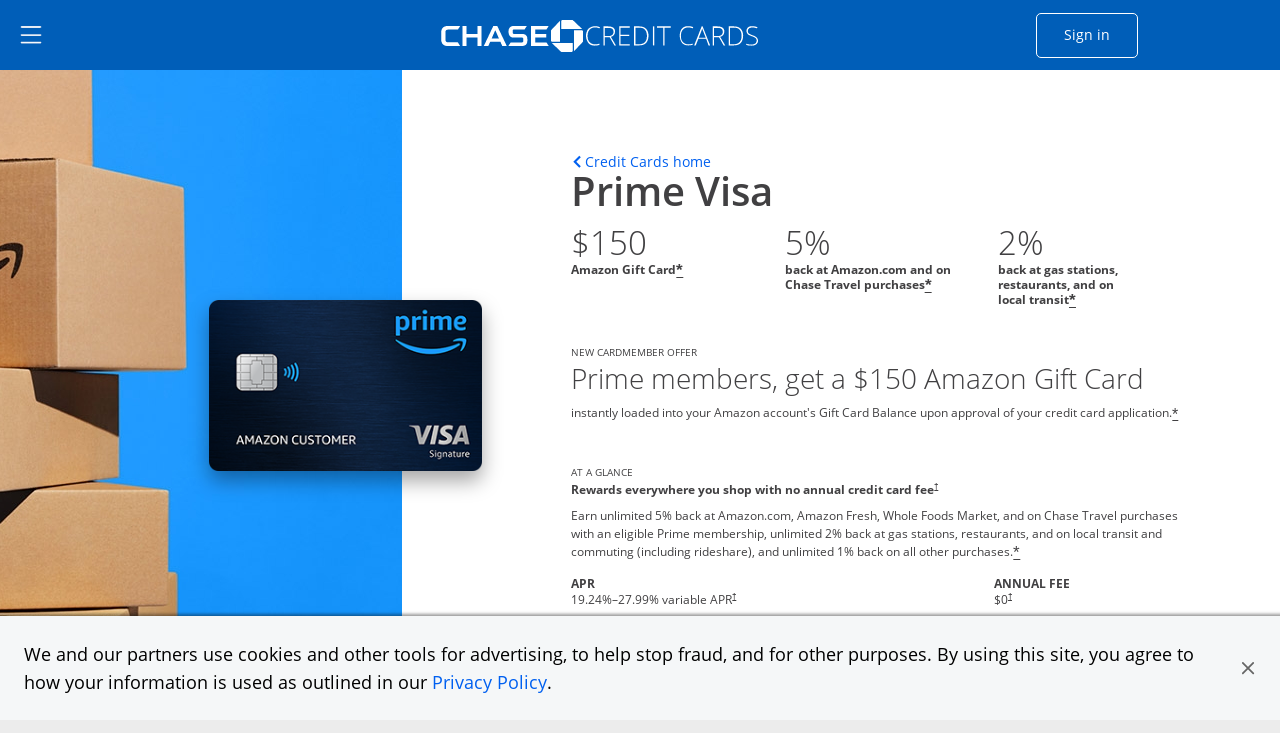

--- FILE ---
content_type: text/html;charset=utf-8
request_url: https://creditcards.chase.com/cash-back-credit-cards/amazon-prime-rewards?iCELL=6WKY&pvid=P1419949065_C1655920877280483121&AFFID=4e4NFxuugkU-eQf4c9hI6GqNhvOfHUH8Rg
body_size: 36491
content:

<!DOCTYPE HTML>
<html lang="en">
    <head>
    
    <meta charset="UTF-8"/>
    <title>Amazon Credit Card - Retail and Store Credit Cards | Chase.com</title>
    
    <meta name="description" content="Apply for Prime Visa from Chase. Earn 5% back at Amazon.com, Amazon Fresh, Whole Foods Market, and on Chase Travel purchases, 2% back at gas stations, restaurants, and on local transit and commuting, and 1% back on all other purchases."/>
    <meta name="template" content="personal-card-product-details-page"/>
    <meta name="viewport" content="width=device-width, initial-scale=1"/>
    

    
    
        <script src="https://assets.adobedtm.com/1e387046acd0/c5c944d661d1/launch-ab81f1d80aa8.min.js" async></script>
    
    
<link rel="canonical" href="https://creditcards.chase.com/cash-back-credit-cards/amazon-prime-rewards"/>


    
<script>
(function(win,doc,style,timeout){var STYLE_ID='at-body-style';function getParent(){return doc.getElementsByTagName('head')[0]}
function addStyle(parent,id,def){if(!parent){return}
var style=doc.createElement('style');style.id=id;style.innerHTML=def;parent.appendChild(style)}
function removeStyle(parent,id){if(!parent){return}
var style=doc.getElementById(id);if(!style){return}
parent.removeChild(style)}
addStyle(getParent(),STYLE_ID,style);setTimeout(function(){removeStyle(getParent(),STYLE_ID)},timeout)}(window,document,"body {opacity: 0 !important}",3000))
</script>

    
    <link rel="stylesheet" href="/etc.clientlibs/jpmc-marketplace/clientlibs/clientlib-base.min.ACSHASH534965f2543ab5e5f2a5d066c3ead261.css" type="text/css">




    
    
    

    

    
    

    
    <link rel="stylesheet" href="/etc.clientlibs/jpmc-marketplace/clientlibs/clientlib-site.min.ACSHASH508f7e3aa59133460109b81179d1e7b5.css" type="text/css">
<link rel="stylesheet" href="/etc.clientlibs/jpmc-marketplace/clientlibs/clientlib-icomoonmds.min.ACSHASH357742c720bbb4e6f3444bb019d33008.css" type="text/css">


    
    

    
    
</head>
    <body class="page basicpage header--personalcards" id="page-b6e0ebeafc" data-cmp-link-accessibility-enabled data-cmp-link-accessibility-text="opens in a new tab">
        
        
        
            




            
<div class="root container responsivegrid">

    
    <div id="container-1a42948445" class="cmp-container">
        


<div class="aem-Grid aem-Grid--12 aem-Grid--default--12 ">
    
    <header class="experiencefragment aem-GridColumn aem-GridColumn--default--12">
<div id="experiencefragment-c37de6abec" class="cmp-experiencefragment cmp-experiencefragment--header">


    
    <div id="container-8b0c46f744" class="cmp-container">
        


<div class="aem-Grid aem-Grid--12 aem-Grid--default--12 ">
    
    <div class="headerbase aem-GridColumn aem-GridColumn--default--12">


<div class="cmp-header-base">
  <div class="cmp-header-base__wrapper">
    <div class="cmp-header-base__sidebar">
      <div class="cmp-header-base__hamburger">
        <a href="#main-content" data-destination="main-content" class="cmp-header-base__skip-button">
          Skip to main content
        </a>
        <a href="#skip-sidemenu" data-destination="skip-sidemenu" class="cmp-header-base__skip-button">
          Skip Side Menu
        </a>
        <button id="menu-link" class="cmp-header-base__hamburger-button chaseanalytics-track-link" data-pt-name="hd_nav_mm_hamburger">
          <span class="visually-hidden">Side menu ends</span><img src="/content/dam/jpmc-marketplace/site-assets/logos/ham-menu.svg" alt="hamburger menu icon"/>
        </button>
      </div>
      <button id="skip-sidemenu" class="visually-hidden">Side menu ends</button>
    </div>
    <div class="cmp-header-base__signup">
      <div class="col-8 col-md-8 cmp-header-base__logo">
        <div id="CClampChase" class="cmp-header-base__logo-desktop">
          <a href="/" class="chase-logo-link chaseanalytics-track-link" data-pt-name="hd_chase_logo" tabindex="0">
            <span class="logo-chase-text">
              <span class="logo-offset">
                <img src="/content/dam/jpmc-marketplace/site-assets/logos/chasebank-logo-text-bluebg_2025.svg" alt="CHASE logo"/>
              </span>
            </span>
            <span class="logo-chase-icon">
              <img src="/content/dam/jpmc-marketplace/site-assets/logos/chasebank-logo-icon-bluebg_2025.svg" alt=""/>
            </span>
            <span class="logo-creditcards-text">
              <img src="/content/dam/jpmc-marketplace/site-assets/logos/creditcards_logo_text-bluebg_2025.svg" alt="CREDIT CARDS"/>
            </span>
            <span class="visually-hidden">Opens Marketplace homepage in the same window  </span>
          </a>
        </div>
        <div id="mobileChaseLogo" class="cmp-header-base__logo-mobile">
          <a href="/" class="chase-logo chaseanalytics-track-link" data-pt-name="hd_chase_logo" tabindex="0">
            <span class="logo-chase-text">
              <img src="/content/dam/jpmc-marketplace/site-assets/logos/chasebank-logo-text-bluebg_2025.svg" alt="CHASE logo"/>
            </span>
            <span class="logo-chase-icon">
              <img src="/content/dam/jpmc-marketplace/site-assets/logos/chasebank-logo-icon-bluebg_2025.svg" alt=""/>
            </span>
            <span class="visually-hidden">Opens Marketplace homepage in the same window  </span>
          </a>
        </div>
      </div>
      <div class="col-3 col-md-2 cmp-header-base__logo-signin">
        <a data-lh-name="CClampSignIn" href="https://www.chase.com/personal/offers/secureshopping" target="_blank" class="sign-in-btn chaseanalytics-track-link" data-pt-name="hd_nav_sign_in" tabindex="0" ;>Sign in<span class="visually-hidden">Opens Chase account sign in within a new window</span></a>
      </div>
    </div>
    

    
    
    
    <div id="simple-container-09c16ecc69" class="cmp-container">
        
        
        
    </div>


  </div>
</div></div>
<div class="hamburgermenu aem-GridColumn aem-GridColumn--default--12">


   
    


<div class="cmp-header-hamburgermenu">
   <div id="menu-area" data-module="menu-area" class="cmp-header-hamburgermenu__menu" role="dialog">
      <div id="global-close" class="cmp-header-hamburgermenu__mask"></div>
      <nav class="cmp-header-hamburgermenu__nav">
         <button id="close-button" class="cmp-header-hamburgermenu__close-button" tabindex="0"><i class="icon-close"></i>
         <span class="visually-hidden">close navigation</span>
         </button>
         <ul class="cmp-header-hamburgermenu__nav-list">
            <li>
               <div class="cmp-header-hamburgermenu__nav-list-title">
                  <span></span>
               </div>
               <ul class="cmp-header-hamburgermenu__nav-sublist">
                  <li>
                     
                        <a data-lh-name="HamNav_Home" href="https://www.chase.com" target="_blank" class="free-credit-score chaseanalytics-track-link" data-pt-name="mm_nav_home">Home<span class="visually-hidden">
                         Opens Chase.com in a new window</span></a>
                     
                     
                  </li>
                  
                  <li>
                     
                  </li>
               
                  <li>
                     
                        <a data-lh-name="HamNav_SignIn" href="https://www.chase.com/personal/offers/secureshopping" target="_blank" class="free-credit-score chaseanalytics-track-link" data-pt-name="mm_nav_sign_in">Sign In<span class="visually-hidden">
                         Opens Chase.com sign-in in a new window</span></a>
                     
                     
                  </li>
                  
                  <li>
                     
                  </li>
               
                  <li>
                     
                        <a data-lh-name="HamNav_FreeCreditScore" href="https://www.chase.com/personal/credit-cards/chase-credit-journey?CELL=61Q4" target="_blank" class="free-credit-score chaseanalytics-track-link" data-pt-name="mm_nav_credit_score">Free Credit Score<span class="visually-hidden">
                         Opens in a new window</span></a>
                     
                     
                  </li>
                  
                  <li>
                     
                  </li>
               
                  
                  <li>
                     <div class="cmp-header-hamburgermenu__nav-list-title">
                        <span>EXPLORE PRODUCTS</span>
                     </div>
                  </li>
                  <li>
                     
                  </li>
               
                  
                  
                  <li>
                     <ul role="tablist" aria-multiselectable="true" class="cmp-header-hamburgermenu__nav-sublist">
                        <li>
                           <div role="tab">
                              <a class="cmp-header-hamburgermenu__nav-sublist-item collapsed chaseanalytics-track-link" data-pt-name="mm_ep_ccard" role="button" data-parent="#hamNav-links-explore" aria-expanded="false" aria-current="false" aria-controls="hamburger-nav-collapse4" tabindex="0">
                                 <div>
                                    <img src="/content/dam/jpmc-marketplace/site-assets/logos/credit-card-icon.svg" alt="Image" width="24" class="cmp-header-hamburgermenu__nav-sublist-item__image"/><span class="cmp-header-hamburgermenu__nav-sublist-item-title">Credit Cards</span><span class="cmp-header-hamburgermenu__nav-sublist-item-icon accordion-icon icon-arrow-down">
                                    </span>
                                 </div>
                                 <span class="visually-hidden">
                                 </span>
                              </a>
                           </div>
                           <div class="cmp-header-hamburgermenu__nav-sublist-panel collapse" role="tabpanel" aria-expanded="false" aria-current="false" id="hamburger-nav-collapse4">
                              

    
    
    
    <div id="simple-container-9e5ffa0ec9" class="cmp-container">
        
        <div class="hamburgersubmenu">

<div class="cq-placeholder cq-marker-start" data-emptytext="Hamberger Sub Menu">
    <ul class="cmp-header-hamburgermenu__nav-sublist-panel__list">
        <li>
            
            
                <a data-lh-name="HamNav_CCHome" href="/?iCELL=6227" target="_self" class="cmp-header-hamburgermenu__nav-sublist-panel__list-item chaseanalytics-track-link" data-pt-name="mm_nav_home">Credit Cards Home<span class="visually-hidden">
      Opens Chase Credit Cards page in the same window</span></a>
            
        </li>
        
        <li>
            <ul class="cmp-header-hamburgermenu__nav-sublist-panel-sublist">
                
            </ul>
        </li>
    </ul>
</div></div>
<div class="hamburgersubmenu">

<div class="cq-placeholder cq-marker-start" data-emptytext="Hamberger Sub Menu">
    <ul class="cmp-header-hamburgermenu__nav-sublist-panel__list">
        <li>
            
            
                <a data-lh-name="HamNav_PrequalCC" href="/check-for-preapproved-offers?iCELL=63D5" target="_self" class="cmp-header-hamburgermenu__nav-sublist-panel__list-item chaseanalytics-track-link" data-pt-name="hd_nav_check_offers">Check for Offers<span class="visually-hidden">
      Opens Check for Offers page in the same window</span></a>
            
        </li>
        
        <li>
            <ul class="cmp-header-hamburgermenu__nav-sublist-panel-sublist">
                
            </ul>
        </li>
    </ul>
</div></div>
<div class="hamburgersubmenu">

<div class="cq-placeholder cq-marker-start" data-emptytext="Hamberger Sub Menu">
    <ul class="cmp-header-hamburgermenu__nav-sublist-panel__list">
        <li>
            
            
                <a data-lh-name="HamNav_ReferFriends" href="/refer-a-friend?CID=NAV" target="_self" class="cmp-header-hamburgermenu__nav-sublist-panel__list-item chaseanalytics-track-link" data-pt-name="mm_nav_refer_friends">Refer Friends<span class="visually-hidden">
      Opens in the same window</span></a>
            
        </li>
        
        <li>
            <ul class="cmp-header-hamburgermenu__nav-sublist-panel-sublist">
                
            </ul>
        </li>
    </ul>
</div></div>
<div class="hamburgersubmenu">

<div class="cq-placeholder cq-marker-start" data-emptytext="Hamberger Sub Menu">
    <ul class="cmp-header-hamburgermenu__nav-sublist-panel__list">
        <li>
            
            
                <a data-lh-name="HamNav_CardFinder" href="/card-finder?iCELL=61GG" target="_self" class="cmp-header-hamburgermenu__nav-sublist-panel__list-item chaseanalytics-track-link" data-pt-name="hd_nav_cardfinder">Card Finder<span class="visually-hidden">
      Opens in the same window</span></a>
            
        </li>
        
        <li>
            <ul class="cmp-header-hamburgermenu__nav-sublist-panel-sublist">
                
            </ul>
        </li>
    </ul>
</div></div>
<div class="hamburgersubmenu">

<div class="cq-placeholder cq-marker-start" data-emptytext="Hamberger Sub Menu">
    <ul class="cmp-header-hamburgermenu__nav-sublist-panel__list">
        
        <li>
   <span class="cmp-header-hamburgermenu__nav-sublist-panel__list-subtoggle">Browse Credit Cards</span>
        </li>
        <li>
            <ul class="cmp-header-hamburgermenu__nav-sublist-panel-sublist">
                
            </ul>
        </li>
    </ul>
</div></div>
<div class="hamburgersubmenu">

<div class="cq-placeholder cq-marker-start" data-emptytext="Hamberger Sub Menu">
    <ul class="cmp-header-hamburgermenu__nav-sublist-panel__list">
        
        
        <li>
            <ul class="cmp-header-hamburgermenu__nav-sublist-panel-sublist">
                <li>
                    
                    
                        <a data-lh-name="HamNav_FeaturedCC" href="/?iCELL=61GM" target="_self" class="cmp-header-hamburgermenu__nav-sublist-panel__list-item chaseanalytics-track-link" data-pt-name="hd_nav_featured">Featured Cards (9)<span class="visually-hidden">
             Opens Featured Cards page in the same window.</span></a>
                    
                </li>
            </ul>
        </li>
    </ul>
</div></div>
<div class="hamburgersubmenu">

<div class="cq-placeholder cq-marker-start" data-emptytext="Hamberger Sub Menu">
    <ul class="cmp-header-hamburgermenu__nav-sublist-panel__list">
        
        
        <li>
            <ul class="cmp-header-hamburgermenu__nav-sublist-panel-sublist">
                <li>
                    
                    
                        <a data-lh-name="HamNav_AllCC" href="/all-credit-cards?iCELL=61GN" target="_self" class="cmp-header-hamburgermenu__nav-sublist-panel__list-item chaseanalytics-track-link" data-pt-name="hd_nav_allcards">All Cards (40)<span class="visually-hidden">
             Opens All Cards page in the same window.</span></a>
                    
                </li>
            </ul>
        </li>
    </ul>
</div></div>
<div class="hamburgersubmenu">

<div class="cq-placeholder cq-marker-start" data-emptytext="Hamberger Sub Menu">
    <ul class="cmp-header-hamburgermenu__nav-sublist-panel__list">
        
        
        <li>
            <ul class="cmp-header-hamburgermenu__nav-sublist-panel-sublist">
                <li>
                    
                    
                        <a data-lh-name="HamNav_NewestOffersCC" href="/newest-offers-credit-cards?iCELL=64BD" target="_self" class="cmp-header-hamburgermenu__nav-sublist-panel__list-item chaseanalytics-track-link" data-pt-name="mm_nav_newest">Newest Offers (11)<span class="visually-hidden">
             Opens Newest Offers page in the same window.</span></a>
                    
                </li>
            </ul>
        </li>
    </ul>
</div></div>
<div class="hamburgersubmenu">

<div class="cq-placeholder cq-marker-start" data-emptytext="Hamberger Sub Menu">
    <ul class="cmp-header-hamburgermenu__nav-sublist-panel__list">
        
        
        <li>
            <ul class="cmp-header-hamburgermenu__nav-sublist-panel-sublist">
                <li>
                    
                    
                        <a data-lh-name="HamNav_CashBackCC" href="/cash-back-credit-cards?iCELL=61GP" target="_self" class="cmp-header-hamburgermenu__nav-sublist-panel__list-item chaseanalytics-track-link" data-pt-name="mm_nav_cashback">Cash Back (10)<span class="visually-hidden">
             Opens Cash Back page in the same window.</span></a>
                    
                </li>
            </ul>
        </li>
    </ul>
</div></div>
<div class="hamburgersubmenu">

<div class="cq-placeholder cq-marker-start" data-emptytext="Hamberger Sub Menu">
    <ul class="cmp-header-hamburgermenu__nav-sublist-panel__list">
        
        
        <li>
            <ul class="cmp-header-hamburgermenu__nav-sublist-panel-sublist">
                <li>
                    
                    
                        <a data-lh-name="HamNav_BalanceTransferCC" href="/balance-transfer-credit-cards?iCELL=61GW" target="_self" class="cmp-header-hamburgermenu__nav-sublist-panel__list-item chaseanalytics-track-link" data-pt-name="mm_nav_blntransfr">Balance Transfer (3)<span class="visually-hidden">
             Opens Balance Transfer page in the same window.</span></a>
                    
                </li>
            </ul>
        </li>
    </ul>
</div></div>
<div class="hamburgersubmenu">

<div class="cq-placeholder cq-marker-start" data-emptytext="Hamberger Sub Menu">
    <ul class="cmp-header-hamburgermenu__nav-sublist-panel__list">
        
        
        <li>
            <ul class="cmp-header-hamburgermenu__nav-sublist-panel-sublist">
                <li>
                    
                    
                        <a data-lh-name="HamNav_TravelCC" href="/travel-credit-cards?iCELL=61GH" target="_self" class="cmp-header-hamburgermenu__nav-sublist-panel__list-item chaseanalytics-track-link" data-pt-name="mm_nav_travel">Travel (31)<span class="visually-hidden">
             Opens Travel page in the same window.</span></a>
                    
                </li>
            </ul>
        </li>
    </ul>
</div></div>
<div class="hamburgersubmenu">

<div class="cq-placeholder cq-marker-start" data-emptytext="Hamberger Sub Menu">
    <ul class="cmp-header-hamburgermenu__nav-sublist-panel__list">
        
        
        <li>
            <ul class="cmp-header-hamburgermenu__nav-sublist-panel-sublist">
                <li>
                    
                    
                        <a data-lh-name="HamNav_BusinessCC" href="/business-credit-cards?iCELL=61GX" target="_self" class="cmp-header-hamburgermenu__nav-sublist-panel__list-item chaseanalytics-track-link" data-pt-name="mm_nav_biz">Business (11)<span class="visually-hidden">
             Opens Business page in the same window.</span></a>
                    
                </li>
            </ul>
        </li>
    </ul>
</div></div>
<div class="hamburgersubmenu">

<div class="cq-placeholder cq-marker-start" data-emptytext="Hamberger Sub Menu">
    <ul class="cmp-header-hamburgermenu__nav-sublist-panel__list">
        
        
        <li>
            <ul class="cmp-header-hamburgermenu__nav-sublist-panel-sublist">
                <li>
                    
                    
                        <a data-lh-name="HamNav_RewardsCC" href="/rewards-credit-cards?iCELL=61GQ" target="_self" class="cmp-header-hamburgermenu__nav-sublist-panel__list-item chaseanalytics-track-link" data-pt-name="mm_nav_rewards">Rewards (39)<span class="visually-hidden">
             Opens Rewards page in the same window.</span></a>
                    
                </li>
            </ul>
        </li>
    </ul>
</div></div>
<div class="hamburgersubmenu">

<div class="cq-placeholder cq-marker-start" data-emptytext="Hamberger Sub Menu">
    <ul class="cmp-header-hamburgermenu__nav-sublist-panel__list">
        
        
        <li>
            <ul class="cmp-header-hamburgermenu__nav-sublist-panel-sublist">
                <li>
                    
                    
                        <a data-lh-name="HamNav_AirlineCC" href="/airline-credit-cards?iCELL=6H4S" target="_self" class="cmp-header-hamburgermenu__nav-sublist-panel__list-item chaseanalytics-track-link" data-pt-name="mm_nav_airline">Airline (15)<span class="visually-hidden">
             Opens Airline page in the same window.</span></a>
                    
                </li>
            </ul>
        </li>
    </ul>
</div></div>
<div class="hamburgersubmenu">

<div class="cq-placeholder cq-marker-start" data-emptytext="Hamberger Sub Menu">
    <ul class="cmp-header-hamburgermenu__nav-sublist-panel__list">
        
        
        <li>
            <ul class="cmp-header-hamburgermenu__nav-sublist-panel-sublist">
                <li>
                    
                    
                        <a data-lh-name="HamNav_HotelCC" href="/hotel-credit-cards?iCELL=6H4T" target="_self" class="cmp-header-hamburgermenu__nav-sublist-panel__list-item chaseanalytics-track-link" data-pt-name="mm_nav_hotel">Hotel (10)<span class="visually-hidden">
             Opens Hotel page in the same window.</span></a>
                    
                </li>
            </ul>
        </li>
    </ul>
</div></div>
<div class="hamburgersubmenu">

<div class="cq-placeholder cq-marker-start" data-emptytext="Hamberger Sub Menu">
    <ul class="cmp-header-hamburgermenu__nav-sublist-panel__list">
        
        
        <li>
            <ul class="cmp-header-hamburgermenu__nav-sublist-panel-sublist">
                <li>
                    
                    
                        <a data-lh-name="HamNav_DiningCC" href="/dining-credit-cards?iCELL=6WKY" target="_self" class="cmp-header-hamburgermenu__nav-sublist-panel__list-item chaseanalytics-track-link" data-pt-name="mm_nav_dining">Dining (12)<span class="visually-hidden">
             Opens Dining page in the same window.</span></a>
                    
                </li>
            </ul>
        </li>
    </ul>
</div></div>
<div class="hamburgersubmenu">

<div class="cq-placeholder cq-marker-start" data-emptytext="Hamberger Sub Menu">
    <ul class="cmp-header-hamburgermenu__nav-sublist-panel__list">
        
        
        <li>
            <ul class="cmp-header-hamburgermenu__nav-sublist-panel-sublist">
                <li>
                    
                    
                        <a data-lh-name="HamNav_NoAnnualFeeCC" href="/no-annual-fee-credit-cards?iCELL=61GR" target="_self" class="cmp-header-hamburgermenu__nav-sublist-panel__list-item chaseanalytics-track-link" data-pt-name="mm_nav_noannlfee">No Annual Fee (14)<span class="visually-hidden">
             Opens No Annual Fee page in the same window.</span></a>
                    
                </li>
            </ul>
        </li>
    </ul>
</div></div>
<div class="hamburgersubmenu">

<div class="cq-placeholder cq-marker-start" data-emptytext="Hamberger Sub Menu">
    <ul class="cmp-header-hamburgermenu__nav-sublist-panel__list">
        
        
        <li>
            <ul class="cmp-header-hamburgermenu__nav-sublist-panel-sublist">
                <li>
                    
                    
                        <a data-lh-name="HamNav_NoForeignTransactionFeeCC" href="/no-foreign-transaction-fee-credit-cards?iCELL=61GJ" target="_self" class="cmp-header-hamburgermenu__nav-sublist-panel__list-item chaseanalytics-track-link" data-pt-name="mm_nav_nofxfee">No Foreign Transaction Fee (29)<span class="visually-hidden">
             Opens No Foreign Transaction Fee page in the same window.</span></a>
                    
                </li>
            </ul>
        </li>
    </ul>
</div></div>
<div class="hamburgersubmenu">

<div class="cq-placeholder cq-marker-start" data-emptytext="Hamberger Sub Menu">
    <ul class="cmp-header-hamburgermenu__nav-sublist-panel__list">
        
        
        <li>
            <ul class="cmp-header-hamburgermenu__nav-sublist-panel-sublist">
                <li>
                    
                    
                        <a data-lh-name="HamNav_ZeroIntroAPRCC" href="/0-intro-apr-credit-cards?iCELL=61GS" target="_self" class="cmp-header-hamburgermenu__nav-sublist-panel__list-item chaseanalytics-track-link" data-pt-name="mm_nav_0introapr">0%  Intro APR (5)<span class="visually-hidden">
             Opens 0% Intro APR page in the same window.</span></a>
                    
                </li>
            </ul>
        </li>
    </ul>
</div></div>
<div class="hamburgersubmenu">

<div class="cq-placeholder cq-marker-start" data-emptytext="Hamberger Sub Menu">
    <ul class="cmp-header-hamburgermenu__nav-sublist-panel__list">
        
        
        <li>
            <ul class="cmp-header-hamburgermenu__nav-sublist-panel-sublist">
                <li>
                    
                    
                        <a data-lh-name="HamNav_VisaCC" href="/visa-credit-cards?iCELL=61GT" target="_self" class="cmp-header-hamburgermenu__nav-sublist-panel__list-item chaseanalytics-track-link" data-pt-name="mm_nav_visa">Visa (33)<span class="visually-hidden">
             Opens Visa page in the same window.</span></a>
                    
                </li>
            </ul>
        </li>
    </ul>
</div></div>
<div class="hamburgersubmenu">

<div class="cq-placeholder cq-marker-start" data-emptytext="Hamberger Sub Menu">
    <ul class="cmp-header-hamburgermenu__nav-sublist-panel__list">
        
        
        <li>
            <ul class="cmp-header-hamburgermenu__nav-sublist-panel-sublist">
                <li>
                    
                    
                        <a data-lh-name="HamNav_MasterCardCC" href="/mastercard-credit-cards?iCELL=61GY" target="_self" class="cmp-header-hamburgermenu__nav-sublist-panel__list-item chaseanalytics-track-link" data-pt-name="mm_nav_mastrcard">MasterCard (7)<span class="visually-hidden">
             Opens MasterCard page in the same window.</span></a>
                    
                </li>
            </ul>
        </li>
    </ul>
</div></div>
<div class="hamburgersubmenu">

<div class="cq-placeholder cq-marker-start" data-emptytext="Hamberger Sub Menu">
    <ul class="cmp-header-hamburgermenu__nav-sublist-panel__list">
        
        
        <li>
            <ul class="cmp-header-hamburgermenu__nav-sublist-panel-sublist">
                <li>
                    
                    
                        <a data-lh-name="HamNav_NewtoCredit" href="/new-to-credit-cards?iCELL=6GQ4" target="_self" class="cmp-header-hamburgermenu__nav-sublist-panel__list-item chaseanalytics-track-link" data-pt-name="mm_nav_newtocredit">New to Credit<span class="visually-hidden">
             Opens New to Credit page in the same window.</span></a>
                    
                </li>
            </ul>
        </li>
    </ul>
</div></div>
<div class="hamburgersubmenu">

<div class="cq-placeholder cq-marker-start" data-emptytext="Hamberger Sub Menu">
    <ul class="cmp-header-hamburgermenu__nav-sublist-panel__list">
        
        
        <li>
            <ul class="cmp-header-hamburgermenu__nav-sublist-panel-sublist">
                <li>
                    
                    
                        <a data-lh-name="HamNav_WholesaleCC" href="/wholesale?iCELL=61HV" target="_self" class="cmp-header-hamburgermenu__nav-sublist-panel__list-item chaseanalytics-track-link" data-pt-name="mm_nav_wholesale">Wholesale Club Visa Card Acceptance (16)<span class="visually-hidden">
             Opens Wholesale Club Visa Card Acceptance page in the same window.</span></a>
                    
                </li>
            </ul>
        </li>
    </ul>
</div></div>
<div class="hamburgersubmenu">

<div class="cq-placeholder cq-marker-start" data-emptytext="Hamberger Sub Menu">
    <ul class="cmp-header-hamburgermenu__nav-sublist-panel__list">
        
        
        <li>
            <ul class="cmp-header-hamburgermenu__nav-sublist-panel-sublist">
                <li>
                    
                    
                        <a data-lh-name="HamNav_EMVChipCC" href="/emv-chip-enabled?iCELL=61GV" target="_self" class="cmp-header-hamburgermenu__nav-sublist-panel__list-item chaseanalytics-track-link" data-pt-name="mm_nav_chipenabl">EMV Cards with Chip (40)<span class="visually-hidden">
             Opens EMV Cards with Chip page in the same window.</span></a>
                    
                </li>
            </ul>
        </li>
    </ul>
</div></div>
<div class="hamburgersubmenu">

<div class="cq-placeholder cq-marker-start" data-emptytext="Hamberger Sub Menu">
    <ul class="cmp-header-hamburgermenu__nav-sublist-panel__list">
        
        <li>
   <span class="cmp-header-hamburgermenu__nav-sublist-panel__list-subtoggle">Card Brands</span>
        </li>
        <li>
            <ul class="cmp-header-hamburgermenu__nav-sublist-panel-sublist">
                
            </ul>
        </li>
    </ul>
</div></div>
<div class="hamburgersubmenu">

<div class="cq-placeholder cq-marker-start" data-emptytext="Hamberger Sub Menu">
    <ul class="cmp-header-hamburgermenu__nav-sublist-panel__list">
        
        
        <li>
            <ul class="cmp-header-hamburgermenu__nav-sublist-panel-sublist">
                <li>
                    
                    
                        <a data-lh-name="HamNavBrandCat_Sapphire" href="/rewards-credit-cards/sapphire?iCELL=6C1Y" target="_self" class="cmp-header-hamburgermenu__nav-sublist-panel__list-item chaseanalytics-track-link" data-pt-name="mm_nav_sapphire">Chase Sapphire (3)<span class="visually-hidden">
             Opens Chase Sapphire brands page in the same window.</span></a>
                    
                </li>
            </ul>
        </li>
    </ul>
</div></div>
<div class="hamburgersubmenu">

<div class="cq-placeholder cq-marker-start" data-emptytext="Hamberger Sub Menu">
    <ul class="cmp-header-hamburgermenu__nav-sublist-panel__list">
        
        
        <li>
            <ul class="cmp-header-hamburgermenu__nav-sublist-panel-sublist">
                <li>
                    
                    
                        <a data-lh-name="HamNavBrandCat_Freedom" href="/cash-back-credit-cards/freedom?iCELL=6C1Y" target="_self" class="cmp-header-hamburgermenu__nav-sublist-panel__list-item chaseanalytics-track-link" data-pt-name="mm_nav_freedom">Chase Freedom (3)<span class="visually-hidden">
             Opens Chase Freedom brands page in the same window.</span></a>
                    
                </li>
            </ul>
        </li>
    </ul>
</div></div>
<div class="hamburgersubmenu">

<div class="cq-placeholder cq-marker-start" data-emptytext="Hamberger Sub Menu">
    <ul class="cmp-header-hamburgermenu__nav-sublist-panel__list">
        
        
        <li>
            <ul class="cmp-header-hamburgermenu__nav-sublist-panel-sublist">
                <li>
                    
                    
                        <a data-lh-name="HamNavBrandCat_Slate" href="/balance-transfer-credit-cards/slate/edge?iCELL=6C1Y" target="_self" class="cmp-header-hamburgermenu__nav-sublist-panel__list-item chaseanalytics-track-link" data-pt-name="mm_nav_slate">Chase Slate<span class="visually-hidden">
             Opens Chase Slate page in the same window.</span></a>
                    
                </li>
            </ul>
        </li>
    </ul>
</div></div>
<div class="hamburgersubmenu">

<div class="cq-placeholder cq-marker-start" data-emptytext="Hamberger Sub Menu">
    <ul class="cmp-header-hamburgermenu__nav-sublist-panel__list">
        
        
        <li>
            <ul class="cmp-header-hamburgermenu__nav-sublist-panel-sublist">
                <li>
                    
                    
                        <a data-lh-name="HamNavBrandCat_Southwest" href="/travel-credit-cards/southwest?iCELL=6C1Y" target="_self" class="cmp-header-hamburgermenu__nav-sublist-panel__list-item chaseanalytics-track-link" data-pt-name="mm_nav_southwest">Southwest (5)<span class="visually-hidden">
             Opens Southwest brands page in the same window.</span></a>
                    
                </li>
            </ul>
        </li>
    </ul>
</div></div>
<div class="hamburgersubmenu">

<div class="cq-placeholder cq-marker-start" data-emptytext="Hamberger Sub Menu">
    <ul class="cmp-header-hamburgermenu__nav-sublist-panel__list">
        
        
        <li>
            <ul class="cmp-header-hamburgermenu__nav-sublist-panel-sublist">
                <li>
                    
                    
                        <a data-lh-name="HamNavBrandCat_United" href="/travel-credit-cards/united?iCELL=6C1Y" target="_self" class="cmp-header-hamburgermenu__nav-sublist-panel__list-item chaseanalytics-track-link" data-pt-name="mm_nav_united">United (6)<span class="visually-hidden">
             Opens United brands page in the same window.</span></a>
                    
                </li>
            </ul>
        </li>
    </ul>
</div></div>
<div class="hamburgersubmenu">

<div class="cq-placeholder cq-marker-start" data-emptytext="Hamberger Sub Menu">
    <ul class="cmp-header-hamburgermenu__nav-sublist-panel__list">
        
        
        <li>
            <ul class="cmp-header-hamburgermenu__nav-sublist-panel-sublist">
                <li>
                    
                    
                        <a data-lh-name="HamNavBrandCat_Marriott" href="/travel-credit-cards/marriott-bonvoy?iCELL=6C1Y" target="_self" class="cmp-header-hamburgermenu__nav-sublist-panel__list-item chaseanalytics-track-link" data-pt-name="mm_nav_marriott">Marriott Bonvoy (3)<span class="visually-hidden">
             Opens Marriott Bonvoy brands page in the same window.</span></a>
                    
                </li>
            </ul>
        </li>
    </ul>
</div></div>
<div class="hamburgersubmenu">

<div class="cq-placeholder cq-marker-start" data-emptytext="Hamberger Sub Menu">
    <ul class="cmp-header-hamburgermenu__nav-sublist-panel__list">
        
        
        <li>
            <ul class="cmp-header-hamburgermenu__nav-sublist-panel-sublist">
                <li>
                    
                    
                        <a data-lh-name="HamNavBrandCat_Avios" href="/travel-credit-cards/avios?iCELL=6C1Y" target="_self" class="cmp-header-hamburgermenu__nav-sublist-panel__list-item chaseanalytics-track-link" data-pt-name="mm_nav_avios">Avios (3)<span class="visually-hidden">
             Opens Avios brands page in the same window.</span></a>
                    
                </li>
            </ul>
        </li>
    </ul>
</div></div>
<div class="hamburgersubmenu">

<div class="cq-placeholder cq-marker-start" data-emptytext="Hamberger Sub Menu">
    <ul class="cmp-header-hamburgermenu__nav-sublist-panel__list">
        
        
        <li>
            <ul class="cmp-header-hamburgermenu__nav-sublist-panel-sublist">
                <li>
                    
                    
                        <a data-lh-name="HamNavBrandCat_Disney" href="/rewards-credit-cards/disney?iCELL=6C1Y" target="_self" class="cmp-header-hamburgermenu__nav-sublist-panel__list-item chaseanalytics-track-link" data-pt-name="mm_nav_disney">Disney (2)<span class="visually-hidden">
             Opens Disney brands page in the same window.</span></a>
                    
                </li>
            </ul>
        </li>
    </ul>
</div></div>
<div class="hamburgersubmenu">

<div class="cq-placeholder cq-marker-start" data-emptytext="Hamberger Sub Menu">
    <ul class="cmp-header-hamburgermenu__nav-sublist-panel__list">
        
        
        <li>
            <ul class="cmp-header-hamburgermenu__nav-sublist-panel-sublist">
                <li>
                    
                    
                        <a data-lh-name="HamNavBrandCat_IHG" href="/travel-credit-cards/ihg?iCELL=6C1Y" target="_self" class="cmp-header-hamburgermenu__nav-sublist-panel__list-item chaseanalytics-track-link" data-pt-name="mm_nav_ihg">IHG (3)<span class="visually-hidden">
             Opens IHG brands page in the same window.</span></a>
                    
                </li>
            </ul>
        </li>
    </ul>
</div></div>
<div class="hamburgersubmenu">

<div class="cq-placeholder cq-marker-start" data-emptytext="Hamberger Sub Menu">
    <ul class="cmp-header-hamburgermenu__nav-sublist-panel__list">
        
        
        <li>
            <ul class="cmp-header-hamburgermenu__nav-sublist-panel-sublist">
                <li>
                    
                    
                        <a data-lh-name="HamNavBrandCat_WorldOfHyatt" href="/travel-credit-cards/world-of-hyatt?iCELL=6C1Y" target="_self" class="cmp-header-hamburgermenu__nav-sublist-panel__list-item chaseanalytics-track-link" data-pt-name="mm_nav_hyatt">World of Hyatt (2)<span class="visually-hidden">
             Opens World of Hyatt brands page in the same window.</span></a>
                    
                </li>
            </ul>
        </li>
    </ul>
</div></div>
<div class="hamburgersubmenu">

<div class="cq-placeholder cq-marker-start" data-emptytext="Hamberger Sub Menu">
    <ul class="cmp-header-hamburgermenu__nav-sublist-panel__list">
        
        
        <li>
            <ul class="cmp-header-hamburgermenu__nav-sublist-panel-sublist">
                <li>
                    
                    
                        <a data-lh-name="HamNavBrandCat_InkBusiness" href="/business-credit-cards/chaseforbusiness?iCELL=6C1Y" target="_self" class="cmp-header-hamburgermenu__nav-sublist-panel__list-item chaseanalytics-track-link" data-pt-name="mm_nav_chasebiz">Chase for Business (5)<span class="visually-hidden">
             Opens Chase for Business page in the same window.</span></a>
                    
                </li>
            </ul>
        </li>
    </ul>
</div></div>
<div class="hamburgersubmenu">

<div class="cq-placeholder cq-marker-start" data-emptytext="Hamberger Sub Menu">
    <ul class="cmp-header-hamburgermenu__nav-sublist-panel__list">
        
        
        <li>
            <ul class="cmp-header-hamburgermenu__nav-sublist-panel-sublist">
                <li>
                    
                    
                        <a data-lh-name="HamNavBrandCat_Amazon" href="/cash-back-credit-cards/amazon?iCELL=6C1Y" target="_self" class="cmp-header-hamburgermenu__nav-sublist-panel__list-item chaseanalytics-track-link" data-pt-name="mm_nav_amazon">Amazon (2)<span class="visually-hidden">
             Opens Amazon brands page in the same window.</span></a>
                    
                </li>
            </ul>
        </li>
    </ul>
</div></div>
<div class="hamburgersubmenu">

<div class="cq-placeholder cq-marker-start" data-emptytext="Hamberger Sub Menu">
    <ul class="cmp-header-hamburgermenu__nav-sublist-panel__list">
        
        
        <li>
            <ul class="cmp-header-hamburgermenu__nav-sublist-panel-sublist">
                <li>
                    
                    
                        <a data-lh-name="HamNavBrandCat_Aeroplan" href="/travel-credit-cards/aircanada/aeroplan?iCELL=6C1Y" target="_self" class="cmp-header-hamburgermenu__nav-sublist-panel__list-item chaseanalytics-track-link" data-pt-name="mm_nav_aeroplan">Aeroplan<span class="visually-hidden">
             Opens Aeroplan page in the same window.</span></a>
                    
                </li>
            </ul>
        </li>
    </ul>
</div></div>
<div class="hamburgersubmenu">

<div class="cq-placeholder cq-marker-start" data-emptytext="Hamberger Sub Menu">
    <ul class="cmp-header-hamburgermenu__nav-sublist-panel__list">
        
        
        <li>
            <ul class="cmp-header-hamburgermenu__nav-sublist-panel-sublist">
                <li>
                    
                    
                        <a data-lh-name="HamNavBrandCat_Doordash" href="/cash-back-credit-cards/doordash?iCELL=6C1Y" target="_self" class="cmp-header-hamburgermenu__nav-sublist-panel__list-item chaseanalytics-track-link" data-pt-name="mm_nav_doordash">Door Dash<span class="visually-hidden">
             Opens DoorDash page in the same window.</span></a>
                    
                </li>
            </ul>
        </li>
    </ul>
</div></div>
<div class="hamburgersubmenu">

<div class="cq-placeholder cq-marker-start" data-emptytext="Hamberger Sub Menu">
    <ul class="cmp-header-hamburgermenu__nav-sublist-panel__list">
        
        
        <li>
            <ul class="cmp-header-hamburgermenu__nav-sublist-panel-sublist">
                <li>
                    
                    
                        <a data-lh-name="HamNavBrandCat_Instacart" href="/cash-back-credit-cards/instacart?iCELL=6C1Y" target="_self" class="cmp-header-hamburgermenu__nav-sublist-panel__list-item chaseanalytics-track-link" data-pt-name="mm_nav_instacart">Instacart<span class="visually-hidden">
             Opens DoorDash page in the same window.</span></a>
                    
                </li>
            </ul>
        </li>
    </ul>
</div></div>
<div class="hamburgersubmenu">

<div class="cq-placeholder cq-marker-start" data-emptytext="Hamberger Sub Menu">
    <ul class="cmp-header-hamburgermenu__nav-sublist-panel__list">
        <li>
            
            
                <a data-lh-name="HamNav_CompareCards" href="/compare-credit-cards?iCELL=61GL" target="_self" class="cmp-header-hamburgermenu__nav-sublist-panel__list-item chaseanalytics-track-link" data-pt-name="mm_nav_compare">Compare Cards<span class="visually-hidden">
      Opens in the same window</span></a>
            
        </li>
        
        <li>
            <ul class="cmp-header-hamburgermenu__nav-sublist-panel-sublist">
                
            </ul>
        </li>
    </ul>
</div></div>
<div class="hamburgersubmenu">

<div class="cq-placeholder cq-marker-start" data-emptytext="Hamberger Sub Menu">
    <ul class="cmp-header-hamburgermenu__nav-sublist-panel__list">
        <li>
            
                <a data-lh-name="HamNav_CreditCardEducation" href="https://www.chase.com/personal/credit-cards/education/" target="_blank" class="cmp-header-hamburgermenu__nav-sublist-panel__list-item chaseanalytics-track-link" data-pt-name="mm_nav_education">Credit Card Education<span class="visually-hidden">
      Opens in a new window</span></a>
            
            
        </li>
        
        <li>
            <ul class="cmp-header-hamburgermenu__nav-sublist-panel-sublist">
                
            </ul>
        </li>
    </ul>
</div></div>

        
    </div>


                           </div>
                        </li>
                     </ul>
                  </li>
               
                  
                  
                  <li>
                     <ul role="tablist" aria-multiselectable="true" class="cmp-header-hamburgermenu__nav-sublist">
                        <li>
                           <div role="tab">
                              <a class="cmp-header-hamburgermenu__nav-sublist-item collapsed chaseanalytics-track-link" data-pt-name="mm_ep_ccard" role="button" data-parent="#hamNav-links-explore" aria-expanded="false" aria-current="false" aria-controls="hamburger-nav-collapse5" tabindex="0">
                                 <div>
                                    <img src="/content/dam/jpmc-marketplace/site-assets/logos/more-products.svg" alt="Image" width="24" class="cmp-header-hamburgermenu__nav-sublist-item__image"/><span class="cmp-header-hamburgermenu__nav-sublist-item-title">More Chase Products</span><span class="cmp-header-hamburgermenu__nav-sublist-item-icon accordion-icon icon-arrow-down">
                                    </span>
                                 </div>
                                 <span class="visually-hidden">
                                 </span>
                              </a>
                           </div>
                           <div class="cmp-header-hamburgermenu__nav-sublist-panel collapse" role="tabpanel" aria-expanded="false" aria-current="false" id="hamburger-nav-collapse5">
                              

    
    
    
    <div id="simple-container-a09d83baa7" class="cmp-container">
        
        <div class="hamburgersubmenu">

<div class="cq-placeholder cq-marker-start" data-emptytext="Hamberger Sub Menu">
    <ul class="cmp-header-hamburgermenu__nav-sublist-panel__list">
        <li>
            
                <a data-lh-name="HamNav_Checking" href="https://personal.chase.com/personal/checking" target="_blank" class="cmp-header-hamburgermenu__nav-sublist-panel__list-item chaseanalytics-track-link" data-pt-name="mm_nav_ckng">Checking<span class="visually-hidden">
      Opens Chase.com checking in a new window</span></a>
            
            
        </li>
        
        <li>
            <ul class="cmp-header-hamburgermenu__nav-sublist-panel-sublist">
                
            </ul>
        </li>
    </ul>
</div></div>
<div class="hamburgersubmenu">

<div class="cq-placeholder cq-marker-start" data-emptytext="Hamberger Sub Menu">
    <ul class="cmp-header-hamburgermenu__nav-sublist-panel__list">
        <li>
            
                <a data-lh-name="HamNav_Savings" href="https://www.chase.com/savings" target="_blank" class="cmp-header-hamburgermenu__nav-sublist-panel__list-item chaseanalytics-track-link" data-pt-name="mm_nav_savings">Savings<span class="visually-hidden">
      Opens Chase.com savings in a new window</span></a>
            
            
        </li>
        
        <li>
            <ul class="cmp-header-hamburgermenu__nav-sublist-panel-sublist">
                
            </ul>
        </li>
    </ul>
</div></div>
<div class="hamburgersubmenu">

<div class="cq-placeholder cq-marker-start" data-emptytext="Hamberger Sub Menu">
    <ul class="cmp-header-hamburgermenu__nav-sublist-panel__list">
        <li>
            
                <a data-lh-name="HamNav_CDs" href="https://www.chase.com/personal/savings/bank-cd" target="_blank" class="cmp-header-hamburgermenu__nav-sublist-panel__list-item chaseanalytics-track-link" data-pt-name="mm_nav_CDs">CDs<span class="visually-hidden">
      Opens Chase.com CDs in a new window</span></a>
            
            
        </li>
        
        <li>
            <ul class="cmp-header-hamburgermenu__nav-sublist-panel-sublist">
                
            </ul>
        </li>
    </ul>
</div></div>
<div class="hamburgersubmenu">

<div class="cq-placeholder cq-marker-start" data-emptytext="Hamberger Sub Menu">
    <ul class="cmp-header-hamburgermenu__nav-sublist-panel__list">
        <li>
            
                <a data-lh-name="HamNav_Auto" href="https://autofinance.chase.com/auto-finance/home?offercode=WDXDPXXX00" target="_blank" class="cmp-header-hamburgermenu__nav-sublist-panel__list-item chaseanalytics-track-link" data-pt-name="mm_nav_auto">Auto<span class="visually-hidden">
      Opens Chase.com auto loans in a new window</span></a>
            
            
        </li>
        
        <li>
            <ul class="cmp-header-hamburgermenu__nav-sublist-panel-sublist">
                
            </ul>
        </li>
    </ul>
</div></div>
<div class="hamburgersubmenu">

<div class="cq-placeholder cq-marker-start" data-emptytext="Hamberger Sub Menu">
    <ul class="cmp-header-hamburgermenu__nav-sublist-panel__list">
        <li>
            
                <a data-lh-name="HamNav_Mortgage" href="https://www.chase.com/personal/mortgage" target="_blank" class="cmp-header-hamburgermenu__nav-sublist-panel__list-item chaseanalytics-track-link" data-pt-name="mm_nav_mrtg">Mortgage<span class="visually-hidden">
      Opens Chase.com mortgage in a new window</span></a>
            
            
        </li>
        
        <li>
            <ul class="cmp-header-hamburgermenu__nav-sublist-panel-sublist">
                
            </ul>
        </li>
    </ul>
</div></div>
<div class="hamburgersubmenu">

<div class="cq-placeholder cq-marker-start" data-emptytext="Hamberger Sub Menu">
    <ul class="cmp-header-hamburgermenu__nav-sublist-panel__list">
        <li>
            
                <a data-lh-name="HamNav_HomeEquity" href="https://www.chase.com/personal/home-equity" target="_blank" class="cmp-header-hamburgermenu__nav-sublist-panel__list-item chaseanalytics-track-link" data-pt-name="mm_nav_heqty">Home equity<span class="visually-hidden">
      Opens Chase.com home equity in a new window</span></a>
            
            
        </li>
        
        <li>
            <ul class="cmp-header-hamburgermenu__nav-sublist-panel-sublist">
                
            </ul>
        </li>
    </ul>
</div></div>
<div class="hamburgersubmenu">

<div class="cq-placeholder cq-marker-start" data-emptytext="Hamberger Sub Menu">
    <ul class="cmp-header-hamburgermenu__nav-sublist-panel__list">
        <li>
            
                <a data-lh-name="HamNav_Investing" href="https://www.chase.com/investments" target="_blank" class="cmp-header-hamburgermenu__nav-sublist-panel__list-item chaseanalytics-track-link" data-pt-name="mm_nav_invst">Investing<span class="visually-hidden">
      Opens Chase.com investing in a new window</span></a>
            
            
        </li>
        
        <li>
            <ul class="cmp-header-hamburgermenu__nav-sublist-panel-sublist">
                
            </ul>
        </li>
    </ul>
</div></div>
<div class="hamburgersubmenu">

<div class="cq-placeholder cq-marker-start" data-emptytext="Hamberger Sub Menu">
    <ul class="cmp-header-hamburgermenu__nav-sublist-panel__list">
        <li>
            
                <a data-lh-name="HamNav_BusinessBanking" href="https://www.chase.com/business?CELL=6228" target="_blank" class="cmp-header-hamburgermenu__nav-sublist-panel__list-item chaseanalytics-track-link" data-pt-name="mm_nav_busbnk">Business banking<span class="visually-hidden">
      Opens Chase.com business banking in a new window</span></a>
            
            
        </li>
        
        <li>
            <ul class="cmp-header-hamburgermenu__nav-sublist-panel-sublist">
                
            </ul>
        </li>
    </ul>
</div></div>
<div class="hamburgersubmenu">

<div class="cq-placeholder cq-marker-start" data-emptytext="Hamberger Sub Menu">
    <ul class="cmp-header-hamburgermenu__nav-sublist-panel__list">
        <li>
            
                <a data-lh-name="HamNav_CommercialBanking" href="https://commercial.jpmorganchase.com/pages/commercial-banking" target="_blank" class="cmp-header-hamburgermenu__nav-sublist-panel__list-item chaseanalytics-track-link" data-pt-name="mm_nav_combnk">Commercial banking<span class="visually-hidden">
       Opens Chase.com commercial banking in a new window</span></a>
            
            
        </li>
        
        <li>
            <ul class="cmp-header-hamburgermenu__nav-sublist-panel-sublist">
                
            </ul>
        </li>
    </ul>
</div></div>

        
    </div>


                           </div>
                        </li>
                     </ul>
                  </li>
               
                  
                  <li>
                     <div class="cmp-header-hamburgermenu__nav-list-title">
                        <span>CONNECT WITH CHASE</span>
                     </div>
                  </li>
                  <li>
                     
                  </li>
               
                  <li>
                     
                        <a data-lh-name="HamNav_FindATMBranch" href="https://locator.chase.com/?LOC=en_US" target="_blank" class="free-credit-score chaseanalytics-track-link" data-pt-name="mm_nav_atm">Find ATM &amp;  Branch<span class="visually-hidden">
                         Opens Chase ATM and branch locator in a new window</span></a>
                     
                     
                  </li>
                  
                  <li>
                     
                  </li>
               
                  <li>
                     
                        <a data-lh-name="HamNav_CustomerService" href="https://www.chase.com/resources/customer-service" target="_blank" class="free-credit-score chaseanalytics-track-link" data-pt-name="mm_nav_customerservice">Customer Service<span class="visually-hidden">
                         Open Customer Service in new window</span></a>
                     
                     
                  </li>
                  
                  <li>
                     
                  </li>
               
                  <li>
                     
                        <a data-lh-name="HamNav_GiveFeedback" href="https://survey.experience.chase.com/jfe/form/SV_6WLSsg3Y2dnZb1z" target="_blank" class="free-credit-score chaseanalytics-track-link" data-pt-name="mm_nav_feedback">Give Feedback<span class="visually-hidden">
                         Give Feedback opens overlay</span></a>
                     
                     
                  </li>
                  
                  <li>
                     
                  </li>
               
                  <li>
                     
                        <a data-lh-name="HamNav_ScheduleMeeting" href="https://www.chase.com/meeting-scheduler/getstarted" target="_blank" class="free-credit-score chaseanalytics-track-link" data-pt-name="mm_nav_schedulemeeting">Schedule a meeting<span class="visually-hidden">
                         Opens in a new window</span></a>
                     
                     
                  </li>
                  
                  <li>
                     
                  </li>
               </ul>
            </li>
            <li>
               <ul class="cmp-header-hamburgermenu__footer">
                  
                     
                        <li class="cmp-header-hamburgermenu__footer-item">
                           <a href="https://www.chase.com/resources/about-chase" target="_blank" class="cmp-header-hamburgermenu__footer-link chaseanalytics-track-link" data-pt-name="mm_nav_abtchase">About Chase<span class="visually-hidden">
                           Opens in a new window</span></a>
                        </li>
                     
                     
                  
                     
                        <li class="cmp-header-hamburgermenu__footer-item">
                           <a href="https://www.jpmorgan.com/pages/jpmorgan" target="_blank" class="cmp-header-hamburgermenu__footer-link chaseanalytics-track-link" data-pt-name="mm_nav_jpmorgan"> J.P. Morgan<span class="visually-hidden">
                           Opens in a new window</span></a>
                        </li>
                     
                     
                  
                     
                        <li class="cmp-header-hamburgermenu__footer-item">
                           <a href="https://www.jpmorganchase.com/" target="_blank" class="cmp-header-hamburgermenu__footer-link chaseanalytics-track-link" data-pt-name="mm_nav_jpmc">JPMorgan Chase &amp; Co.<span class="visually-hidden">
                           Opens in a new window</span></a>
                        </li>
                     
                     
                  
                     
                        <li class="cmp-header-hamburgermenu__footer-item">
                           <a href="https://www.careersatchase.com/" target="_blank" class="cmp-header-hamburgermenu__footer-link chaseanalytics-track-link" data-pt-name="mm_nav_careers">Careers<span class="visually-hidden">
                           Opens in a new window</span></a>
                        </li>
                     
                     
                  
                     
                        <li class="cmp-header-hamburgermenu__footer-item">
                           <a href="https://www.chase.com/personal/mortgage/loan-originator-search" target="_blank" class="cmp-header-hamburgermenu__footer-link chaseanalytics-track-link" data-pt-name="mm_nav_safeact">SAFE Act: Chase Mortgage Loan Originators<span class="visually-hidden">
                           Opens in a new window</span></a>
                        </li>
                     
                     
                  
                     
                        <li class="cmp-header-hamburgermenu__footer-item">
                           <a href="https://www.chase.com/personal/mortgage/fair-lending/fair-lending-overview" target="_blank" class="cmp-header-hamburgermenu__footer-link chaseanalytics-track-link" data-pt-name="mm_nav_fairlending">Fair Lending<span class="visually-hidden">
                           Opens in a new window</span></a>
                        </li>
                     
                     
                  
               </ul>
            </li>
         </ul>
         <button id="close-button-bottom" class="visually-hidden" tabindex="0">
         close navigation
         </button>
      </nav>
   </div>
</div></div>

    
</div>

    </div>

    
</div>

    
</header>
<main class="container responsivegrid aem-GridColumn aem-GridColumn--default--12">

    
    <div id="container-d0dddcfd61" class="cmp-container">
        


<div class="aem-Grid aem-Grid--12 aem-Grid--default--12 ">
    
    <div class="container responsivegrid aem-GridColumn aem-GridColumn--default--12">

    
    <div id="container-0a4fe10739" class="cmp-container">
        


<div class="aem-Grid aem-Grid--12 aem-Grid--default--12 ">
    
    <div class="container responsivegrid visually-hidden aem-GridColumn aem-GridColumn--default--12">

    
    
    
    <div id="container-7cd723f9f3" class="cmp-container">
        
        <div class="button">
<button type="button" id="main-content" class="cmp-button chaseanalytics-track-link" style="color:">
    
    

    <span class="cmp-button__text">Main content begins<span class="visually-hidden"> Opens new credit card offers and promotions in the same window</span></span>
</button>
</div>

        
    </div>

</div>
<div class="cardsummaryvertical cmp-personalcardsummary--amazon aem-GridColumn aem-GridColumn--default--12"><!-- HTML for Personal Card Summary (Vertical)-->


  
  
  
  <div class="cmp-personalcardsummary" data-product-id="0510"><div class="cmp-personalcardsummary__inner">
      <div class="cmp-personalcardsummary__visuals">
        <div class="cmp-personalcardsummary__cardartholder" style="
            background-image: url('\2f content\2f dam\2fjpmc-marketplace\2fsite-assets\2fpersonal-card-images\2fprime-visa.jpg');
          ">
          <div class="cmp-personalcardsummary__cardart cmp-personalcardsummary__cardart--desktop">
            <img src="/content/dam/jpmc-marketplace/card-art/prime_visa.png" alt="Prime Visa" class="img-fluid"/>
          </div>
        </div>
      </div>
      <div class="cmp-personalcardsummary__content">
        <div class="cmp-personalcardsummary__contentinner">
          <div class="cmp-personalcardsummary__breadcrumb">
            <a href="/" class="breadcrumb icon-arrow-left chaseanalytics-track-link" data-pt-name="cc_nav_bread_home">Credit Cards home<span class="visually-hidden">Opens home page in the same window.</span></a>
          </div>
          <div class="cmp-personalcardsummary__title">
            <h1>Prime Visa</h1>
          </div>
          
          
          <div class="cmp-personalcardsummary__cardart--mobile">
            <img src="/content/dam/jpmc-marketplace/card-art/prime_visa.png" alt="Prime Visa" class="img-fluid"/>
          </div>
          
          
          <div class="cmp-personalcardsummary__cardpoints">
            
              <div class="cmp-personalcardsummary__cardpoint">
                <div class="cmp-personalcardsummary__cardpoint--offer-text">
                  <p></p>
                </div>
                <div class="cmp-personalcardsummary__cardpoint--offer-highlight">
                  $150
                </div>
                <div class="cmp-personalcardsummary__cardpoint--offer-text">
                  <p>Amazon Gift Card<span class="od-links--no-color"><a title="Opens offer details overlay" href="#offerpop">*</a></span></p>
                </div>
              </div>
            
              <div class="cmp-personalcardsummary__cardpoint">
                <div class="cmp-personalcardsummary__cardpoint--offer-text">
                  <p></p>
                </div>
                <div class="cmp-personalcardsummary__cardpoint--offer-highlight">
                  5%
                </div>
                <div class="cmp-personalcardsummary__cardpoint--offer-text">
                  <p>back at Amazon.com and on<br />
Chase Travel purchases<span class="od-links--no-color"><a title="Opens offer details overlay" href="#offerpop">*</a></span></p>
                </div>
              </div>
            
              <div class="cmp-personalcardsummary__cardpoint">
                <div class="cmp-personalcardsummary__cardpoint--offer-text">
                  <p></p>
                </div>
                <div class="cmp-personalcardsummary__cardpoint--offer-highlight">
                  2%
                </div>
                <div class="cmp-personalcardsummary__cardpoint--offer-text">
                  <p>back at gas stations,<br />
restaurants, and on<br />
 local transit<span class="od-links--no-color"><a title="Opens offer details overlay" href="#offerpop">*</a></span></p>
                </div>
              </div>
            
          </div>
          <div class="cmp-personalcardsummary__description">
            <h2><span class="cardsummerypersonal--desc-eyebrow">NEW CARDMEMBER OFFER</span></h2>
<h3><span class="cardsummerypersonal--desc-title">Prime members, get a $150 Amazon Gift Card</span></h3>
<p>instantly loaded into your Amazon account's Gift Card Balance upon approval of your credit card application.<span class="od-links--no-color" style="font-size: 16.0px;font-weight: 300;"><a title="Opens offer details overlay" href="#offerpop">*</a></span></p>
<p> </p>

          </div>
          <div class="cmp-personalcardsummary__description">
            <h2>AT A GLANCE</h2>
<h3><span class="bold-alt"><span class="no-padding">Rewards everywhere you shop with no annual credit card fee<sup><span class="pt-dagger--nocolor"><a href="https://sites.chase.com/services/creatives/pricingandterms.html/content/dam/pricingandterms/LGC59329.html" target="_blank">†<span class="visually-hidden">Opens pricing and terms in new window</span></a></span></sup></span></span></h3>
<p>Earn unlimited 5% back at Amazon.com, Amazon Fresh, Whole Foods Market, and on Chase Travel purchases with an eligible Prime membership, unlimited 2% back at gas stations, restaurants, and on local transit and commuting (including rideshare), and unlimited 1% back on all other purchases.<span class="od-links--no-color"><a title="Opens offer details overlay" href="#offerpop">*</a></span></p>

          </div>
          <div class="cmp-personalcardsummary__aprfee">
            <div class="cmp-personalcardsummary__aprfee--apr">
              <h2>APR</h2>
<p><span class="apr-value">19.24</span><span class="d-none" aria-hidden="true">Min. of (7.25+11.99) and 29.99</span>%–<span class="apr-value">27.99</span><span class="d-none" aria-hidden="true">Min. of (7.25+20.74) and 29.99</span>% variable APR<sup><span class="pt-dagger--nocolor"><a href="https://sites.chase.com/services/creatives/pricingandterms.html/content/dam/pricingandterms/LGC59329.html" target="_blank">†<span class="visually-hidden">Opens pricing and terms in new window</span></a></span></sup></p>

            </div>
            <div class="cmp-personalcardsummary__aprfee--fee">
              <h2>ANNUAL FEE</h2>
<p>$0<sup><span class="pt-dagger--nocolor"><a href="https://sites.chase.com/services/creatives/pricingandterms.html/content/dam/pricingandterms/LGC59329.html" target="_blank">†<span class="visually-hidden">Opens pricing and terms in new window</span></a></span></sup></p>

            </div>
          </div>
          
          <div class="cmp-personalcardsummary__cta">
            <div class="cmp-personalcardsummary__ctabuttons">
              
              <a href="https://www.amazon.com/dp/BT00LN946S/?plattr=PP1" class="btn button button--applynow-guest icon-lock chaseanalytics-track-link" data-lh-name="ApplyNow" data-pt-name="cc_card_apply" target="_blank">Apply Now
                <span class="visually-hidden">Opens overlay</span>
              </a>
            </div>
            <div class="cmp-personalcardsummary__odpt">
              <span class="d-inline-block">
                <sup>*</sup><a href="#offerpop" data-lh-name="OfferDetails" data-pt-name="cc_card_od" class="product-offer-details showmodal chaseanalytics-track-link" data-show-modal="#offerDetailsModal">Offer Details
                  <span class="visually-hidden">Opens offer details overlay.</span></a></span>
              <span class="d-inline-block">
                <sup>†</sup><a href="https://sites.chase.com/services/creatives/pricingandterms.html/content/dam/pricingandterms/LGC59329.html" data-lh-name="PricingTerms" data-pt-name="cc_card_priceterm" class="pricing-terms chaseanalytics-track-link" target="_blank">Pricing &amp; Terms
                  <span class="visually-hidden">Opens pricing and terms in new window.</span></a>
              </span>
            </div>
          </div>
          
          <div class="cmp-personalcardsummary__starratingsblock d-md-none d-block">
            
          </div>
        </div>
      </div>
    </div>
  </div>
  <!-- HTML for Business Card Summary (Vertical)-->
  

</div>
<div class="rewards-and-benefits cmp-rewardsbenefits--personal-threecolumns aem-GridColumn aem-GridColumn--default--12">



    <div class="rewards-and-benifits--personal">
        <div class="cmp-rewardsbenefits">
            <div class="cmp-rewardsbenefits__container">
                <h2 class="cmp-rewardsbenefits__heading">
                    Rewards &amp; Benefits
                </h2>
                <div class="cmp-rewardsbenefits__list">
                    <div class="cmp-rewardsbenefits__wrapper">
                        
                            <div class="cmp-rewardsbenefits__item">
                                <div class="cmp-rewardsbenefits__icon" aria-hidden="true">
                                    <img src="/content/dam/jpmc-marketplace/site-assets/reward-and-benefits-logos/gift_box_featured.svg" alt=""/>
                                </div>
                                <div class="cmp-rewardsbenefits__content">
                                    <h3 class="cmp-rewardsbenefits__pretitle">NEW CARDMEMBER OFFER</h3>
                                    <h4 class="cmp-rewardsbenefits__title">$150 Amazon Gift Card</h4>
                                    
                                    <div><p>Prime members, get a $150 Amazon Gift Card instantly loaded into your Amazon account's Gift Card Balance upon approval of your credit card application.<span class="od-links--no-color"><a title="Opens offer details overlay" href="#offerpop">*</a></span></p>
<p> </p>
</div>
                                </div>
                            </div>
                        
                            <div class="cmp-rewardsbenefits__item">
                                <div class="cmp-rewardsbenefits__icon" aria-hidden="true">
                                    <img src="/content/dam/jpmc-marketplace/site-assets/reward-and-benefits-logos/5_percent_featured.svg" alt=""/>
                                </div>
                                <div class="cmp-rewardsbenefits__content">
                                    <h3 class="cmp-rewardsbenefits__pretitle">EARN REWARDS</h3>
                                    <h4 class="cmp-rewardsbenefits__title">5% back</h4>
                                    
                                    <div><p>Earn unlimited 5% back at Amazon.com, Amazon Fresh, Whole Foods Market, and on Chase Travel purchases with an eligible Prime membership.<span class="od-links--no-color"><a title="Opens offer details overlay" href="#offerpop">*</a></span></p>
<p> </p>
</div>
                                </div>
                            </div>
                        
                            <div class="cmp-rewardsbenefits__item">
                                <div class="cmp-rewardsbenefits__icon" aria-hidden="true">
                                    <img src="/content/dam/jpmc-marketplace/site-assets/reward-and-benefits-logos/2_percent.svg" alt=""/>
                                </div>
                                <div class="cmp-rewardsbenefits__content">
                                    <h3 class="cmp-rewardsbenefits__pretitle">EARN REWARDS</h3>
                                    <h4 class="cmp-rewardsbenefits__title">2% back</h4>
                                    
                                    <div><p>Earn unlimited 2% back at gas stations, restaurants, and on local transit and commuting (including rideshare).<span class="od-links--no-color"><a title="Opens offer details overlay" href="#offerpop">*</a></span></p>
<p>Earn unlimited 1% back on all other purchases.<span class="od-links--no-color"><a title="Opens offer details overlay" href="#offerpop">*</a></span></p>
</div>
                                </div>
                            </div>
                        
                            <div class="cmp-rewardsbenefits__item">
                                <div class="cmp-rewardsbenefits__icon" aria-hidden="true">
                                    <img src="/content/dam/jpmc-marketplace/site-assets/reward-and-benefits-logos/10_percent_featured.svg" alt=""/>
                                </div>
                                <div class="cmp-rewardsbenefits__content">
                                    <h3 class="cmp-rewardsbenefits__pretitle">EARN REWARDS</h3>
                                    <h4 class="cmp-rewardsbenefits__title">Prime Card Bonus</h4>
                                    
                                    <div><p>Eligible Prime cardmembers earn 10% back or more on a rotating selection of items and categories on Amazon.com. Limited-time offers.<span class="od-links--no-color"><a title="Opens offer details overlay" href="#offerpop">*</a></span></p>
<p> </p>
</div>
                                </div>
                            </div>
                        
                            <div class="cmp-rewardsbenefits__item">
                                <div class="cmp-rewardsbenefits__icon" aria-hidden="true">
                                    <img src="/content/dam/jpmc-marketplace/site-assets/reward-and-benefits-logos/calendar.svg" alt=""/>
                                </div>
                                <div class="cmp-rewardsbenefits__content">
                                    <h3 class="cmp-rewardsbenefits__pretitle">NO ANNUAL FEE </h3>
                                    <h4 class="cmp-rewardsbenefits__title">No annual credit card fee<sup><span class="pt-dagger--nocolor"><a title="Opens in a new window" href="https://sites.chase.com/services/creatives/pricingandterms.html/content/dam/pricingandterms/LGC59329.html" target="_blank">†</a></span></sup></h4>
                                    
                                    <div><p>You won't have to pay an annual credit card fee<sup><span class="pt-dagger--nocolor"><a title="Opens in a new window" href="https://sites.chase.com/services/creatives/pricingandterms.html/content/dam/pricingandterms/LGC59329.html" target="_blank">†</a></span></sup> for all the great features that come with your Prime Visa.</p>
<p> </p>
</div>
                                </div>
                            </div>
                        
                    </div>
                </div>
            </div>
        </div>
    </div>

</div>
<div class="container responsivegrid aem-GridColumn aem-GridColumn--default--12">

    
    
    
    <div id="container-5d2131aa94" class="cmp-container">
        
        <div class="additional-rewards-benefits-personal">

   
    



<div class="cmp-addlrewardspersonal container">
   <h2 class="cmp-addlrewardspersonal__heading">
      Explore Additional Card Rewards &amp; Benefits
   </h2>
   <div class="row">
      <div class="col-lg-8 cmp-addlrewardspersonal__leftpanel">
         <div class="accordion">
            <!-- one column text -->
            
               <div class="accordion-item cmp-addlrewardspersonal__accordion-item">
                  <h3 class="accordion-header cmp-addlrewardspersonal__accordion-header" id="heading1">
                     <button data-bs-toggle="collapse" data-bs-target="#Personal1" aria-expanded="false" aria-controls="Personal1" data-lh-name="ModalLink" data-pt-name="cc_card_benefit20" class="icon-rewards btn collapsed chaseanalytics-track-link">
                              <span>Redeem for millions of items at Amazon.com</span>
                             <span class="visually-hidden"> Opens drawer that reveals additional content</span>
                     </button>
                  </h3>
                  <div id="Personal1" class="accordion-collapse collapse" aria-labelledby="heading1">
                     <div class="accordion-body cmp-addlrewardspersonal__accordion-body row">
                        <div class="col-12">
                           
<div id="experiencefragment-d89eaa1711" class="cmp-experiencefragment cmp-experiencefragment--redeem-for-millions-of-items-at-amazon-com">


    
    <div id="container-5b83f5c121" class="cmp-container">
        


<div class="aem-Grid aem-Grid--12 aem-Grid--default--12 ">
    
    <div class="container responsivegrid container--padding-inline-accordion aem-GridColumn aem-GridColumn--default--12">

    
    <div id="container-79f56ec282" class="cmp-container">
        


<div class="aem-Grid aem-Grid--12 aem-Grid--default--12 ">
    
    <div class="rte aem-GridColumn aem-GridColumn--default--12">
<div class="page-center">
    
<div><p>Redeem your points as soon as the next day with daily rewards.<br />
<br />
You'll see your rewards balance during checkout at Amazon.com. Use your rewards to pay for part or all of your purchase. There's no minimum rewards balance to redeem.<span class="od-links--no-color"><a title="Opens offer details overlay" href="#offerpop">*</a></span><br />
<br />
You can also redeem for cash back, gift cards, and travel at Chase.com.</p>
</div>
</div></div>

    
</div>

    </div>

    
</div>

    
</div>

    </div>

    
</div>

    

                        </div>
                     </div>
                  </div>
               </div>
            
               <div class="accordion-item cmp-addlrewardspersonal__accordion-item">
                  <h3 class="accordion-header cmp-addlrewardspersonal__accordion-header" id="heading2">
                     <button data-bs-toggle="collapse" data-bs-target="#Personal2" aria-expanded="false" aria-controls="Personal2" data-lh-name="ModalLink" data-pt-name="cc_card_benefit17" class="icon-foreign-transaction-fee btn collapsed chaseanalytics-track-link">
                              <span>No foreign transaction fees<sup>†</sup></span>
                             <span class="visually-hidden"> Opens drawer that reveals additional content</span>
                     </button>
                  </h3>
                  <div id="Personal2" class="accordion-collapse collapse" aria-labelledby="heading2">
                     <div class="accordion-body cmp-addlrewardspersonal__accordion-body row">
                        <div class="col-12">
                           
<div id="experiencefragment-c83966aa39" class="cmp-experiencefragment cmp-experiencefragment--no-foreign-transaction-fees">


    
    <div id="container-bcb30ddd43" class="cmp-container">
        


<div class="aem-Grid aem-Grid--12 aem-Grid--default--12 ">
    
    <div class="container responsivegrid container--padding-inline-accordion aem-GridColumn aem-GridColumn--default--12">

    
    <div id="container-90801c4cae" class="cmp-container">
        


<div class="aem-Grid aem-Grid--12 aem-Grid--default--12 ">
    
    <div class="rte aem-GridColumn aem-GridColumn--default--12">
<div class="page-center">
    
<div><p>You will pay no foreign transaction fees when you use your card for purchases made outside the United States.<sup><span class="pt-dagger--nocolor"><a title="Opens pricing and terms in new window" href="https://sites.chase.com/services/creatives/pricingandterms.html/content/dam/pricingandterms/LGC59329.html" target="_blank">†</a></span></sup></p>
</div>
</div></div>

    
</div>

    </div>

    
</div>

    
</div>

    </div>

    
</div>

    

                        </div>
                     </div>
                  </div>
               </div>
            
               <div class="accordion-item cmp-addlrewardspersonal__accordion-item">
                  <h3 class="accordion-header cmp-addlrewardspersonal__accordion-header" id="heading3">
                     <button data-bs-toggle="collapse" data-bs-target="#Personal3" aria-expanded="false" aria-controls="Personal3" data-lh-name="ModalLink" data-pt-name="cc_card_benefit12" class="icon-insurance-protection btn collapsed chaseanalytics-track-link">
                              <span>Travel &amp;  Purchase Protection</span>
                             <span class="visually-hidden"> Opens drawer that reveals additional content</span>
                     </button>
                  </h3>
                  <div id="Personal3" class="accordion-collapse collapse" aria-labelledby="heading3">
                     <div class="accordion-body cmp-addlrewardspersonal__accordion-body row">
                        <div class="col-12">
                           
<div id="experiencefragment-086be52dcd" class="cmp-experiencefragment cmp-experiencefragment--travel-purchase-protection">


    
    <div id="container-e42cb641a7" class="cmp-container">
        


<div class="aem-Grid aem-Grid--12 aem-Grid--default--12 ">
    
    <div class="container responsivegrid container--padding-inline-accordion container--two-star-linking container--one-star-linking aem-GridColumn aem-GridColumn--default--12">

    
    <div id="container-8cbc498085" class="cmp-container">
        


<div class="aem-Grid aem-Grid--12 aem-Grid--small--12 aem-Grid--default--12 aem-Grid--xsmall--12 ">
    
    <div class="container responsivegrid containter--addlrewardspersonal-travelbenifits-accordion aem-GridColumn--default--none aem-GridColumn aem-GridColumn--default--12 aem-GridColumn--offset--default--0">

    
    <div id="container-f57dc3b4f6" class="cmp-container">
        


<div class="aem-Grid aem-Grid--12 aem-Grid--default--12 ">
    
    <div class="rte aem-GridColumn aem-GridColumn--default--12">
<div class="page-center">
    
<div><p>You're covered with built-in benefits</p>
</div>
</div></div>

    
</div>

    </div>

    
</div>
<div class="container responsivegrid containter--addlrewardspersonal-travelbenifits-accordion aem-GridColumn--small--none aem-GridColumn--offset--xsmall--0 aem-GridColumn--default--none aem-GridColumn--xsmall--12 aem-GridColumn--xsmall--none aem-GridColumn aem-GridColumn--small--12 aem-GridColumn--offset--small--0 aem-GridColumn--default--6 aem-GridColumn--offset--default--0">

    
    <div id="container-874ee637c1" class="cmp-container">
        


<div class="aem-Grid aem-Grid--6 aem-Grid--small--12 aem-Grid--default--6 aem-Grid--xsmall--12 ">
    
    <div class="rte aem-GridColumn--small--none aem-GridColumn--offset--xsmall--0 aem-GridColumn--default--none aem-GridColumn--xsmall--12 aem-GridColumn--xsmall--none aem-GridColumn aem-GridColumn--small--12 aem-GridColumn--offset--small--0 aem-GridColumn--default--6 aem-GridColumn--offset--default--0">
<div class="page-center">
    
<div><h4>Extended Warranty Protection<br />
</h4>
<p>Extends the time period of the manufacturer's U.S. warranty by an additional year, on eligible warranties of three years or less, up to four years from the date of purchase.<sup><span class="rte-link-dark"><a title="Same page link to disclaimer" href="#" class="one-star-link-source">Δ</a></span></sup></p>
<h4>Purchase Protection</h4>
<p>Covers your eligible new purchases for 120 days from the date of purchase against damage or theft up to $500 per item.<sup><span class="rte-link-dark"><a title="Same page link to disclaimer" href="#" class="one-star-link-source">Δ</a></span></sup>,<sup><span class="rte-link-dark"><a title="Same page link to disclaimer" href="#" class="two-star-link-source">ΔΔ</a></span></sup></p>
<h4>Baggage Delay Insurance</h4>
<p>Reimburses you up to $100 a day for up to 3 days for essential purchases like toiletries and clothing when baggage is delayed over 6 hours.<sup><span class="rte-link-dark"><a title="Same page link to disclaimer" href="#" class="one-star-link-source">Δ</a></span></sup></p>
<h4>Zero Liability Protection</h4>
<p>Zero Liability means you won't be held responsible for unauthorized charges made with your card or account information.<span class="od-links--no-color"><a title="Opens offer details overlay" href="#offerpop">*</a></span></p>
</div>
</div></div>

    
</div>

    </div>

    
</div>
<div class="container responsivegrid containter--addlrewardspersonal-travelbenifits-accordion aem-GridColumn--small--none aem-GridColumn--offset--xsmall--0 aem-GridColumn--default--none aem-GridColumn--xsmall--12 aem-GridColumn--xsmall--none aem-GridColumn aem-GridColumn--small--12 aem-GridColumn--offset--small--0 aem-GridColumn--default--6 aem-GridColumn--offset--default--0">

    
    <div id="container-d045dc4549" class="cmp-container">
        


<div class="aem-Grid aem-Grid--6 aem-Grid--small--12 aem-Grid--default--6 aem-Grid--xsmall--12 ">
    
    <div class="rte aem-GridColumn--small--none aem-GridColumn--offset--xsmall--0 aem-GridColumn--default--none aem-GridColumn--xsmall--12 aem-GridColumn--xsmall--none aem-GridColumn aem-GridColumn--small--12 aem-GridColumn--offset--small--0 aem-GridColumn--default--6 aem-GridColumn--offset--default--0">
<div class="page-center">
    
<div><h4>Travel Accident Insurance</h4>
<p>When you pay for your air, bus, train or cruise transportation with your card, you are eligible to receive up to $500,000 in accidental death or dismemberment coverage<sup><span class="rte-link-dark"><a title="Same page link to disclaimer" href="#" class="one-star-link-source">Δ</a></span></sup></p>
<h4>Lost Luggage Reimbursement</h4>
<p>Provides reimbursement up to $3,000 per covered traveler for the cost to repair or replace checked or carry-on baggage that is lost, damaged or stolen during a covered trip.<sup><span class="rte-link-dark"><a title="Same page link to disclaimer" href="#" class="one-star-link-source">Δ</a></span></sup>,<sup><span class="rte-link-dark"><a title="Same page link to disclaimer" href="#" class="one-star-link-source two-star-link-source">ΔΔ</a></span></sup></p>
<h4>Auto Rental Coverage</h4>
<p>Decline the rental company's collision insurance and charge the entire rental cost to your card. Coverage provides reimbursement for theft and collision damage for most rental vehicles. In the U.S., coverage is secondary to your personal insurance.</p>
</div>
</div></div>

    
</div>

    </div>

    
</div>
<div class="container responsivegrid aem-GridColumn--default--none aem-GridColumn aem-GridColumn--default--12 aem-GridColumn--offset--default--0">

    
    <div id="container-780a55a754" class="cmp-container">
        


<div class="aem-Grid aem-Grid--12 aem-Grid--default--12 ">
    
    <div class="rte addlrewards-popup--eyebrow aem-GridColumn aem-GridColumn--default--12">
<div class="page-center">
    
<div><p><sup><span class="rte-link-dark"><a title="Same page link to disclaimer" href="#" class="one-star-link-destination">Δ</a></span></sup><b> Travel And Purchase Protection:</b> These benefits are available when you use your card. Restrictions, limitations and exclusions apply. Most benefits are provided by unaffiliated companies who are solely responsible for the administration and claims. There are specific time limits and documentation requirements. For full coverage details, cardmembers can refer to their Guide to Benefits, provided after account opening, or call the number on the back of their card for assistance. </p>
</div>
</div></div>

    
</div>

    </div>

    
</div>
<div class="container responsivegrid aem-GridColumn--default--none aem-GridColumn aem-GridColumn--default--12 aem-GridColumn--offset--default--0">

    
    <div id="container-7d1d365f30" class="cmp-container">
        


<div class="aem-Grid aem-Grid--12 aem-Grid--default--12 ">
    
    <div class="rte addlrewards-popup--eyebrow aem-GridColumn aem-GridColumn--default--12">
<div class="page-center">
    
<div><p><sup><span class="rte-link-dark"><a title="Same page link to disclaimer" href="#" class="two-star-link-destination">ΔΔ</a></span></sup> <b>Specific limitations apply to New York residents: Lost Luggage Reimbursement</b> - additionally limited to $2,000 per bag and $10,000 for all Covered Travelers per Trip. <b>Purchase Protection</b> - coverage period is 90 days from the date of purchase.</p>
</div>
</div></div>

    
</div>

    </div>

    
</div>

    
</div>

    </div>

    
</div>

    
</div>

    </div>

    
</div>

    

                        </div>
                     </div>
                  </div>
               </div>
            
               <div class="accordion-item cmp-addlrewardspersonal__accordion-item">
                  <h3 class="accordion-header cmp-addlrewardspersonal__accordion-header" id="heading4">
                     <button data-bs-toggle="collapse" data-bs-target="#Personal4" aria-expanded="false" aria-controls="Personal4" data-lh-name="ModalLink" data-pt-name="cc_card_benefit3" class="icon-contactless btn collapsed chaseanalytics-track-link">
                              <span>Contactless - Just Tap To Pay</span>
                             <span class="visually-hidden"> Opens drawer that reveals additional content</span>
                     </button>
                  </h3>
                  <div id="Personal4" class="accordion-collapse collapse" aria-labelledby="heading4">
                     <div class="accordion-body cmp-addlrewardspersonal__accordion-body row">
                        <div class="col-12">
                           
<div id="experiencefragment-f4d87f5ba2" class="cmp-experiencefragment cmp-experiencefragment--contactless-just-tap-to-pay">


    
    <div id="container-c0dba9cfd3" class="cmp-container">
        


<div class="aem-Grid aem-Grid--12 aem-Grid--default--12 ">
    
    <div class="container responsivegrid container--padding-inline-accordion aem-GridColumn aem-GridColumn--default--12">

    
    <div id="container-a2dd7c9012" class="cmp-container">
        


<div class="aem-Grid aem-Grid--12 aem-Grid--default--12 ">
    
    <div class="rte aem-GridColumn aem-GridColumn--default--12">
<div class="page-center">
    
<div><p>For fast, easy and secure checkout simply tap to pay where you see the Contactless symbol. For more information, please see <a href="https://www.chase.com/contactless" target="_blank"><u>www.chase.com/contactless<span class="visually-hidden">Opens in a new window</span></u></a>.</p>
</div>
</div></div>

    
</div>

    </div>

    
</div>

    
</div>

    </div>

    
</div>

    

                        </div>
                     </div>
                  </div>
               </div>
            
         </div>
      </div>
      <div class="col-lg-4  cmp-addlrewardspersonal__rightpanel">
         <img src="/content/dam/jpmc-marketplace/site-assets/accordion-personal/PrimeVisa.jpg" alt=""/>
      </div>
   </div>
</div></div>
<div class="experiencefragment">
<div id="experiencefragment-5dc8cc8299" class="cmp-experiencefragment cmp-experiencefragment--saphire-promo-bar">


    
    <div id="container-581aa94a46" class="cmp-container">
        


<div class="aem-Grid aem-Grid--12 aem-Grid--default--12 ">
    
    <div class="container responsivegrid cmp-amazon-promobar aem-GridColumn aem-GridColumn--default--12">

    
    <div id="container-385e81589c" class="cmp-container">
        


<div class="aem-Grid aem-Grid--12 aem-Grid--default--12 ">
    
    <div class="container responsivegrid aem-GridColumn aem-GridColumn--default--12">

    
    <div id="container-1ba73fb826" class="cmp-container">
        


<div class="aem-Grid aem-Grid--12 aem-Grid--default--12 ">
    
    <div class="title aem-GridColumn aem-GridColumn--default--12">
<div id="title-68431ac7f2" class="cmp-title" style="color:">
    <h2 class="cmp-title__text">Not a Prime member?</h2>
</div>

    

</div>
<div class="container responsivegrid aem-GridColumn aem-GridColumn--default--12">

    
    
    
    <div id="container-cb443b4fba" class="cmp-container">
        
        <div class="image">
<div data-cmp-is="image" data-cmp-widths="320,480,600,800,1024,1200,1600" data-cmp-src="/content/experience-fragments/jpmc-marketplace/us/en/site/saphire-promo-bar/amazon-prime-promo-bar/_jcr_content/root/container/container/container_copy/image_copy.coreimg.85{.width}.png/1732142140671/amazon-visa.png" data-cmp-filereference="/content/dam/jpmc-marketplace/card-art/amazon_visa.png" id="image-17579b95d0" data-cmp-hook-image="imageV3" class="cmp-image" itemscope itemtype="http://schema.org/ImageObject">
    <a class="cmp-image__link" href="https://www.amazon.com/dp/BT00LN946S/?plattr=CP1" target="_blank">
        <img src="/content/experience-fragments/jpmc-marketplace/us/en/site/saphire-promo-bar/amazon-prime-promo-bar/_jcr_content/root/container/container/container_copy/image_copy.coreimg.png/1732142140671/amazon-visa.png" srcset="/content/experience-fragments/jpmc-marketplace/us/en/site/saphire-promo-bar/amazon-prime-promo-bar/_jcr_content/root/container/container/container_copy/image_copy.coreimg.85.320.png/1732142140671/amazon-visa.png 320w,/content/experience-fragments/jpmc-marketplace/us/en/site/saphire-promo-bar/amazon-prime-promo-bar/_jcr_content/root/container/container/container_copy/image_copy.coreimg.85.480.png/1732142140671/amazon-visa.png 480w,/content/experience-fragments/jpmc-marketplace/us/en/site/saphire-promo-bar/amazon-prime-promo-bar/_jcr_content/root/container/container/container_copy/image_copy.coreimg.85.600.png/1732142140671/amazon-visa.png 600w,/content/experience-fragments/jpmc-marketplace/us/en/site/saphire-promo-bar/amazon-prime-promo-bar/_jcr_content/root/container/container/container_copy/image_copy.coreimg.85.800.png/1732142140671/amazon-visa.png 800w,/content/experience-fragments/jpmc-marketplace/us/en/site/saphire-promo-bar/amazon-prime-promo-bar/_jcr_content/root/container/container/container_copy/image_copy.coreimg.85.1024.png/1732142140671/amazon-visa.png 1024w,/content/experience-fragments/jpmc-marketplace/us/en/site/saphire-promo-bar/amazon-prime-promo-bar/_jcr_content/root/container/container/container_copy/image_copy.coreimg.85.1200.png/1732142140671/amazon-visa.png 1200w,/content/experience-fragments/jpmc-marketplace/us/en/site/saphire-promo-bar/amazon-prime-promo-bar/_jcr_content/root/container/container/container_copy/image_copy.coreimg.85.1600.png/1732142140671/amazon-visa.png 1600w" loading="lazy" class="cmp-image__image" itemprop="contentUrl" width="289" height="181" alt="Amazon Visa card art"/>
    </a>
    
    
</div>

    
</div>

        
    </div>

</div>
<div class="container responsivegrid aem-GridColumn aem-GridColumn--default--12">

    
    
    
    <div id="container-13aaa7f342" class="cmp-container">
        
        <div class="rte">
<div class="page-center">
    
<div><p><span style="color: rgb(245,102,0);">Unlimited 3% back at Amazon.com, Amazon Fresh, and Whole Foods Market</span></p>
<p>Get a $50 Amazon Gift Card instantly upon approval</p>
<p><a href="https://www.amazon.com/dp/BT00LN946S/?plattr=CP1" target="_blank">Learn more<span class="visually-hidden">Opens Overlay</span></a></p>
</div>
</div></div>

        
    </div>

</div>

    
</div>

    </div>

    
</div>

    
</div>

    </div>

    
</div>

    
</div>

    </div>

    
</div>

    
</div>
<div class="experiencefragment-modal experiencefragment cmp-popup--cardofferdetails">

    <dialog id="offerpop" aria-labelledby="od-title" aria-describedby="od-desc" class="cmp-experiencefragment cmp-experiencefragment__modal cmp-experiencefragment--card-offer-detail">


    
    <div id="container-cd147f9df7" class="cmp-container">
        


<div class="aem-Grid aem-Grid--12 aem-Grid--default--12 ">
    
    <div class="container responsivegrid aem-GridColumn aem-GridColumn--default--12">

    
    <div id="od-desc" class="cmp-container">
        


<div class="aem-Grid aem-Grid--12 aem-Grid--default--12 ">
    
    <div class="container responsivegrid aem-GridColumn aem-GridColumn--default--12">

    
    <div id="container-137e4f1b1e" class="cmp-container">
        


<div class="aem-Grid aem-Grid--12 aem-Grid--default--12 ">
    
    <div class="rte aem-GridColumn aem-GridColumn--default--12">
<div class="page-center">
    
<div><p class="my-0"><span class="visually-hidden">Begins Offer Details Overlay.</span></p>
</div>
</div></div>
<div class="button aem-GridColumn aem-GridColumn--default--12">
<a id="button-de5a96b49e" class="cmp-button chaseanalytics-track-link" aria-label="Close Popup" style="color:" href="#closeModal">
    
    

    <span class="cmp-button__text">CLOSE<span class="visually-hidden"> Opens new credit card offers and promotions in the same window</span></span>
</a>
</div>
<div class="rte aem-GridColumn aem-GridColumn--default--12">
<div class="page-center">
    
<div id="od-cardname"><p class="my-0"><span class="visually-hidden">Begin Offer Details Content.</span></p>
<p><b>Prime Visa</b></p>
</div>
</div></div>
<div class="title aem-GridColumn aem-GridColumn--default--12">
<div id="od-title" class="cmp-title" style="color:">
    <h2 class="cmp-title__text">Offer Details</h2>
</div>

    

</div>
<div class="rte aem-GridColumn aem-GridColumn--default--12">
<div class="page-center">
    
<div><h3 class="offer-details--h3">Offers may vary depending on where you apply, for example online or in a branch, and can change over time. To take advantage of this particular offer now, apply through the method provided in this advertisement. Review offer details before you apply.<br />
<br />
</h3>
<p><b><u>Amazon.com Gift Cards</u>:</b> This credit card is available to you if you do not currently have an Amazon Visa or Prime Visa credit card. Upon approval of your application, the Gift Card will be loaded into your Amazon.com account, as long as you have not closed your account. The Amazon.com Gift Card is only awarded to new cardmembers and at the time of card approval. If you were referred by a cardmember for either the Amazon Visa or Prime Visa credit card and approved, the person who referred you may be eligible to receive a referral bonus. The Gift Card cannot be used for other gift card purchases. Amazon.com Gift Cards are issued by ACI Gift Cards, Inc., a Washington Company. See <a href="https://www.amazon.com/gc-legal" target="_blank"><u>www.amazon.com/gc-legal<span class="visually-hidden">Opens Overlay</span></u></a> for complete terms and conditions.</p>
<p><b>Instant Decision:</b> If you respond via the Internet, the majority of applications are responded to in less than 15 seconds. Your actual response time may vary depending on the Internet connection and volume of submitted requests. We may not be able to give you an immediate answer in every instance.</p>
<p><b>Earning Points: Rewards Program Agreement:</b> For more information about the Amazon card rewards program, view the latest <a href="https://www.chase.com/amazon/rewardsagreement" target="_blank"><u><b>Rewards Program Agreement (PDF)</b><span class="visually-hidden">Opens in a new window</span></u></a>. We will mail your Rewards Program Agreement once your account is established. If you become a Chase Online customer, your Rewards Program Agreement will also be available after logging in to <a href="https://www.chase.com/" title="Opens in a new window" target="_blank"><u>chase.com</u></a>. The terms of the Rewards Program Agreement apply to the 5% back and 3% back earned at Amazon.com, Whole Foods Market, including any physical Whole Foods Market locations in the United States and the website accessible at <a href="https://www.wholefoodsmarket.com" target="_blank"><u>wholefoodsmarket.com<span class="visually-hidden">Opens Overlay</span></u></a> and the participating Amazon stores and sites operated by Amazon's affiliates listed at <a href="https://www.amazon.com/primevisa/benefits" target="_blank"><u>amazon.com/primevisa/benefits<span class="visually-hidden">Opens Overlay</span></u></a> and <a href="https://www.amazon.com/amazonvisa/benefits" target="_blank"><u>amazon.com/amazonvisa/benefits<span class="visually-hidden">Opens Overlay</span></u></a>, and through Chase Travel.</p>
<p><b>% back and Points:</b> &quot;% back rewards&quot; are the rewards you earn under the program. % back rewards are tracked as points and each $1 in % back rewards earned is equal to 100 points. You may simply see &quot;% back&quot; in marketing materials when referring to the rewards you earn. Eligible Prime memberships only apply to Amazon.com accounts (and not accounts on any other affiliated websites outside the U.S.) and may include, in Amazon's sole discretion: annual and monthly Amazon Prime subscriptions and members of their Amazon Household (excluding Amazon Prime Video and invited guests of an Amazon Prime account), Amazon Prime Fresh, Amazon Family, Amazon Prime Student and trial memberships of Amazon Prime. Whether a purchase earns 5% back or 3% back, as described below, is determined at the time your eligible Amazon.com, Whole Foods Market or the participating Amazon stores and sites, or Chase Travel purchase is made. <b>How you can earn points:</b> You'll earn points on purchases of products and services, minus returns or refunds, made with a Prime Visa or Amazon Visa credit card by you or an authorized user of the card account. Buying products and services with your card account, in most cases, will count as a purchase; however, the following types of transactions won't count and won't earn points: transactions on Amazon.com to which you choose to apply a promotional financing offer, balance transfers, cash advances and other cash-like transactions, lottery tickets, casino gaming chips, race track wagers or similar betting transactions, any checks that access your account, interest, unauthorized or fraudulent charges, and fees of any kind, including an annual fee, if applicable. <b>5% back or 3% back at Amazon.com, Whole Foods Markets and the participating Amazon stores and sites:</b> You'll earn 5% back with an eligible Prime membership or 3% back without an eligible Prime membership for each $1 of eligible purchases made using your card account at Amazon.com (including digital downloads, Amazon.com Gift Cards, Amazon Fresh orders, Amazon Prime subscriptions, and items sold by third-party merchants through Amazon.com's marketplace), Whole Foods Market, including any physical Whole Foods Market locations in the United States and the website accessible at <a href="https://www.wholefoodsmarket.com" target="_blank"><u>wholefoodsmarket.com<span class="visually-hidden">Opens Overlay</span></u></a> and the participating Amazon stores and sites listed at <a href="https://www.amazon.com/primevisa/benefits" target="_blank"><u>amazon.com/primevisa/benefits<span class="visually-hidden">Opens Overlay</span></u></a> and <a href="https://www.amazon.com/amazonvisa/benefits" target="_blank"><u>amazon.com/amazonvisa/benefits<span class="visually-hidden">Opens Overlay</span></u></a>. 5% back equates to $0.05 for each $1 spent, which is equal to 5 points. 3% back equates to $0.03 for each $1 spent, which is equal to 3 points. 5% back or 3% back is not earned on (i) purchases from merchants using Amazon Pay, (ii) purchases made at international Amazon retail sites (including but not limited to Amazon.ca, Amazon.co.uk, Amazon.de, Amazon.fr, or Amazon.co.jp), or any other website operated by Amazon that is not listed at <a href="https://www.amazon.com/primevisa/benefits" target="_blank"><u>amazon.com/primevisa/benefits<span class="visually-hidden">Opens Overlay</span></u></a> and <a href="https://www.amazon.com/amazonvisa/benefits" target="_blank"><u>amazon.com/amazonvisa/benefits<span class="visually-hidden">Opens Overlay</span></u></a>, (iii) purchases made at international Whole Foods Markets, (iv) purchases of Whole Foods Market products and services through third-party sites such as Eventbrite, Instacart, Google Express and Shipt, (v) online purchases of Whole Foods Market gift cards (including through <a href="https://www.buyatab.com" target="_blank"><u>buyatab.com<span class="visually-hidden">Opens Overlay</span></u></a>), event tickets or classes, (vi) purchases from certain third-party vendors operating at Whole Foods Markets, (vii) purchases of massage services at any Whole Foods Market, or (viii) purchases from Spa@Ink, in each case in Amazon's sole discretion. <b>5% back or 3% back through Chase Travel:</b> You'll earn 5% back with an eligible Prime membership or 3% back without an eligible Prime membership for each $1 spent on purchases made using your card account through Chase Travel. 5% back or 3% back is not earned on purchases made using your card account directly with travel suppliers including airline, hotel, car rentals and cruises. <b>2% back in rewards categories:</b> You'll earn 2% back for each $1 spent in the following rewards categories: gas stations; local transit and commuting; restaurants. This equates to $0.02 for each $1 spent, which is equal to 2 points. <b>1% back:</b> You'll earn 1% back for each $1 spent on all other purchases. This equates to $0.01 for each $1 spent, which is equal to 1 point. <b>How you can use your points:</b> You can use your points to redeem for any available reward options, including eligible purchases at Amazon.com, cash, travel, gift cards, and products or services made available through the program or directly from third parties. Redemption values for reward options may vary. <b>Points expiration/losing points</b>: Your points don't expire as long as your card account remains open, however, you will immediately lose all your points if your card account status changes, or your card account is closed for program misuse, fraudulent activities, failure to pay, bankruptcy, or other reasons described in the terms of the Rewards Program Agreement. <b>Rewards Categories:</b> Merchants who accept Visa/Mastercard credit cards are assigned a merchant code, which is determined by the merchant or its processor in accordance with Visa/Mastercard procedures based on the kinds of products and services they primarily sell. Chase groups similar merchant codes into categories for purposes of making rewards offers to you. Please note: Chase makes every effort to include all relevant merchant codes in its rewards categories. However, even though a merchant or some of the items that it sells may appear to fit within a rewards category, the merchant may not have a merchant code in that category. When this occurs, purchases with that merchant won't qualify for rewards offers on purchases in that category. Purchases submitted by you, an authorized user, or the merchant through third-party payment accounts, mobile or wireless card readers, online or mobile digital wallets, or similar technology will not qualify in a rewards category if the technology is not set up to process the purchase in that rewards category. For more information about Chase rewards categories, see <a href="https://www.chase.com/rewardscategoryfaqs" target="_blank"><u>chase.com/RewardsCategoryFAQs<span class="visually-hidden">Opens in a new window</span></u></a>.</p>
<p><b>Prime Card Bonus:</b> Offers good during promotional periods only and while supplies last. Cardmembers with an eligible Prime membership get additional rewards on eligible purchases made using your Prime Visa card, excluding purchases made through Installments, Prime Wardrobe, and Amazon Fresh. The amounts listed in the promotional offers include the 5% back you already earn on Amazon.com purchases with your Prime Visa card, and the extra % back you can earn with these promotions. These promotional offers only apply to the portion of net qualifying purchases (purchases less returns and other credits) of eligible items paid for with your Prime Visa card at Amazon.com. The extra % back rewards are earned after the close of each qualifying Daily Rewards posting and are generally available to be used the same day; however, it may take up to one additional day to become available if the extra points are earned after the close of the last qualifying Daily Rewards posting. Daily Rewards will post Sunday through Friday each week. To qualify for these promotional offers, your account must be open and not in default at the time of fulfillment. These promotional offers are non-transferable. Amazon reserves the right to modify or cancel these offers at any time. For more information about your rewards program, see your Rewards Program Agreement.</p>
<p><b>Using your Points at Amazon.com Checkout (Shop with Points):</b> Additional Chase and Amazon.com Shop with Points service terms apply. Learn more about Shop with Points by going to <a href="https://www.amazon.com/dp/B0BKH8JK9L" target="_blank"><u>Shop with Points<span class="visually-hidden">Opens Overlay</span></u></a>. Some or all documents, services, websites (whether controlled by Chase or others) and/or correspondence may be available only in English.</p>
<p><b>Zero Liability</b>: Zero Liability Protection does not apply to use of an account by an authorized user without the approval of the primary cardmember. If you think someone used your account without permission, tell us immediately by calling the Cardmember Services number on your card or billing statement.</p>
<p>The Contactless Symbol and Contactless Indicator are trademarks owned by and used with the permission of EMVCo, LLC.</p>
<p>Amazon, the Amazon.com logo, the smile logo, and all related logos are trademarks of <a href="https://www.amazon.com/" target="_blank"><u>Amazon.com<span class="visually-hidden">Opens Overlay</span></u></a>, Inc. or its affiliates.</p>
<p>Prime Visa credit cards are issued by JPMorgan Chase Bank, N.A. Member FDIC. Accounts subject to credit approval. Restrictions and limitations apply. Offer subject to change.</p>
<p class="my-0"><span class="visually-hidden">End Offer Details Content.</span></p>
<p class="my-0"><span class="visually-hidden">End Offer Details Overlay.</span></p>
</div>
</div></div>

    
</div>

    </div>

    
</div>

    
</div>

    </div>

    
</div>

    
</div>

    </div>

    
</dialog>



    
</div>

        
    </div>

</div>
<div class="experiencefragment-modal experiencefragment cmp-externalpopup aem-GridColumn aem-GridColumn--default--12">

    <dialog id="ThirdPartyPopup" aria-labelledby="third-party-title" aria-describedby="third-party-desc" class="cmp-experiencefragment cmp-experiencefragment__modal cmp-experiencefragment--pop-up">


    
    <div id="container-78ee0292b7" class="cmp-container">
        


<div class="aem-Grid aem-Grid--12 aem-Grid--default--12 ">
    
    <div class="title aem-GridColumn--default--none aem-GridColumn aem-GridColumn--default--12 aem-GridColumn--offset--default--0">
<div id="third-party-title" class="cmp-title" style="color:">
    <h2 class="cmp-title__text">You&#39;re now leaving Chase</h2>
</div>

    

</div>
<div class="text aem-GridColumn--default--none aem-GridColumn aem-GridColumn--default--12 aem-GridColumn--offset--default--0">
<div id="third-party-desc" class="cmp-text">
    <p>Chase's website and/or mobile terms, privacy and security policies don't apply to the site or app you're about to visit. Please review its terms, privacy and security policies to see how they apply to you. Chase isn't responsible for (and doesn't provide) any products, services or content at this third-party site or app, except for products and services that explicitly carry the Chase name.</p>

</div>

    

</div>
<div class="button aem-GridColumn--default--none aem-GridColumn aem-GridColumn--offset--default--0 aem-GridColumn--default--4">
<button type="button" id="button-f8594918f9" class="cmp-button chaseanalytics-track-link" aria-label="Cancel button link close overlay" style="color:">
    
    

    <span class="cmp-button__text">Cancel<span class="visually-hidden"> Opens new credit card offers and promotions in the same window</span></span>
</button>
</div>
<div class="button aem-GridColumn--default--none aem-GridColumn aem-GridColumn--offset--default--0 aem-GridColumn--default--4">
<a id="button-49be6a3ae2" class="cmp-button chaseanalytics-track-link" aria-label="Proceed button opens in new window" style="color:" href="#" target="_blank">
    
    

    <span class="cmp-button__text">Proceed<span class="visually-hidden"> Opens new credit card offers and promotions in the same window</span></span>
</a>
</div>

    
</div>

    </div>

    
</dialog>



    
</div>
<div class="experiencefragment aem-GridColumn aem-GridColumn--default--12">
<div id="experiencefragment-cddb02060e" class="cmp-experiencefragment cmp-experiencefragment--refer-a-friend-personal">


    
    <div id="container-c8607ec5dd" class="cmp-container">
        


<div class="aem-Grid aem-Grid--12 aem-Grid--default--12 ">
    
    <div class="container responsivegrid cmp-referafriend-personal aem-GridColumn aem-GridColumn--default--12">

    
    <div id="container-bdac41c5d6" class="cmp-container">
        


<div class="aem-Grid aem-Grid--12 aem-Grid--default--12 ">
    
    <div class="container responsivegrid aem-GridColumn aem-GridColumn--default--12">

    
    
    
    <div id="container-4143e4ce93" class="cmp-container">
        
        <div class="image">
<div data-cmp-is="image" data-cmp-src="/content/experience-fragments/jpmc-marketplace/us/en/site/refer-a-friend-personal/prime-visa/_jcr_content/root/container_copy/container/image.coreimg{.width}.svg/1758226486296/raf-personal.svg" data-cmp-filereference="/content/dam/jpmc-marketplace/site-assets/personal-card-images/RAF-Personal.svg" id="image-15a1fb8ed2" data-cmp-hook-image="imageV3" class="cmp-image" itemscope itemtype="http://schema.org/ImageObject">
    
        <img src="/content/experience-fragments/jpmc-marketplace/us/en/site/refer-a-friend-personal/prime-visa/_jcr_content/root/container_copy/container/image.coreimg.svg/1758226486296/raf-personal.svg" loading="lazy" class="cmp-image__image" itemprop="contentUrl" alt="Refer a friend"/>
    
    
    
</div>

    
</div>

        
    </div>

</div>
<div class="container responsivegrid aem-GridColumn aem-GridColumn--default--12">

    
    
    
    <div id="container-0893725d66" class="cmp-container">
        
        <div class="rte">
<div class="page-center">
    
<div><h2>Refer Friends if you already have a Prime Visa!</h2>
</div>
</div></div>
<div class="rte">
<div class="page-center">
    
<div><p><b>Earn up to $500 in Amazon Gift Cards per year.</b> You can earn a $50 Amazon Gift Card for each friend who is approved for the Amazon Visa or Prime Visa. Click the button below to start referring.</p>
</div>
</div></div>
<div class="button">
<a id="button-5ba11eea9c" class="cmp-button chaseanalytics-track-link" data-pt-name="cc_card_raf" aria-label="Refer friends now Opens in a new window" style="color:" href="https://www.amazon.com/credit/rewardscard/refer-a-friend?ingress=chase_mpp" target="_blank">
    
    

    <span class="cmp-button__text">Refer friends now<span class="visually-hidden"> Opens new credit card offers and promotions in the same window</span></span>
</a>
</div>

        
    </div>

</div>

    
</div>

    </div>

    
</div>

    
</div>

    </div>

    
</div>

    
</div>

    
</div>

    </div>

    
</div>
<div class="experiencefragment aem-GridColumn aem-GridColumn--default--12">
<div id="experiencefragment-672e596866" class="cmp-experiencefragment cmp-experiencefragment--browse-card">


    
    <div id="container-ce2682a042" class="cmp-container">
        


<div class="aem-Grid aem-Grid--12 aem-Grid--default--12 ">
    
    <div class="browsecard aem-GridColumn aem-GridColumn--default--12">



  
    



<div class="cmp-browsecards">
  <div class="cmp-browsecards__inner">
    <h2 class="browse-cards__heading">
      Browse credit cards by category
    </h2>
    <span class="visually-hidden">Start of carousel</span>
    <span id="carousel-alert-box" class="visually-hidden" aria-live="assertive">Browse credit cards by category Slide 1 of 3</span>
    <div class="cmp-browsecards__content">
      <div class="cmp-browsecards__carousel">
        <div class="cmp-browsecards__carousel-inner">
          <div class="cmp-browsecards__card">
            <a data-lh-name="ProductFooterFeatured" href="/?iCELL=61HT&jp_ltg=brwscate_featured" class="icon-featured-card chaseanalytics-track-link" data-pt-name="cc_nav_pp_featured" tabindex="0">Featured
              <span class="visually-hidden">
                Opens Category Page in the same window</span></a>
          </div>
        
          <div class="cmp-browsecards__card">
            <a data-lh-name="ProductFooterAllCards" href="/all-credit-cards?iCELL=61HT&jp_ltg=brwscate_allcards" class="icon-card chaseanalytics-track-link" data-pt-name="cc_nav_pp_allcards" tabindex="0">All Cards
              <span class="visually-hidden">
                Opens Category Page in the same window</span></a>
          </div>
        
          <div class="cmp-browsecards__card">
            <a data-lh-name="ProductFooterCashBack" href="/cash-back-credit-cards?iCELL=61HT&jp_ltg=brwscate_cashback" class="icon-cash-back chaseanalytics-track-link" data-pt-name="cc_nav_pp_cashback" tabindex="0">Cash Back
              <span class="visually-hidden">
                Opens Category Page in the same window</span></a>
          </div>
        
          <div class="cmp-browsecards__card">
            <a data-lh-name="ProductFooterBalanceTransfer" href="/balance-transfer-credit-cards?iCELL=61HT&jp_ltg=brwscate_blntransfr" class="icon-balance-transfer chaseanalytics-track-link" data-pt-name="cc_nav_pp_blntransfr" tabindex="0">Balance Transfer
              <span class="visually-hidden">
                Opens Category Page in the same window</span></a>
          </div>
        
          <div class="cmp-browsecards__card">
            <a data-lh-name="ProductFooterTravel" href="/travel-credit-cards?iCELL=61HT&jp_ltg=brwscate_travel" class="icon-travel-benefits chaseanalytics-track-link" data-pt-name="cc_nav_pp_travel" tabindex="0">Travel
              <span class="visually-hidden">
                Opens Category Page in the same window</span></a>
          </div>
        
          <div class="cmp-browsecards__card">
            <a data-lh-name="ProductFooterBusiness" href="/business-credit-cards?iCELL=61HT&jp_ltg=brwscate_smlbiz" class="icon-business chaseanalytics-track-link" data-pt-name="cc_nav_pp_biz" tabindex="0">Business
              <span class="visually-hidden">
                Opens Category Page in the same window</span></a>
          </div>
        
          
        
          
        
          
        
          
        
          
        
          
        
          
        
          
        </div>
        <div class="cmp-browsecards__carousel-inner">
          
        
          
        
          
        
          
        
          
        
          
        
          <div class="cmp-browsecards__card">
            <a data-lh-name="ProductFooterRewards" href="/rewards-credit-cards?iCELL=61HT&jp_ltg=brwscate_rewards" class="icon-rewards chaseanalytics-track-link" data-pt-name="cc_nav_pp_rewards" tabindex="0">Rewards
              <span class="visually-hidden">
                Opens Category Page in the same window</span></a>
          </div>
        
          <div class="cmp-browsecards__card">
            <a data-lh-name="ProductFooterAirline" href="/airline-credit-cards?iCELL=61HT&jp_ltg=brwscate_airline" class="icon-travel chaseanalytics-track-link" data-pt-name="cc_nav_pp_airline" tabindex="0">Airline
              <span class="visually-hidden">
                Opens Category Page in the same window</span></a>
          </div>
        
          <div class="cmp-browsecards__card">
            <a data-lh-name="ProductFooterHotel" href="/hotel-credit-cards?iCELL=61HT&jp_ltg=brwscate_hotel" class="icon-hotel-alt chaseanalytics-track-link" data-pt-name="cc_nav_pp_hotel" tabindex="0">Hotel
              <span class="visually-hidden">
                Opens Category Page in the same window</span></a>
          </div>
        
          <div class="cmp-browsecards__card">
            <a data-lh-name="ProductFooterNoAnnualFee" href="/no-annual-fee-credit-cards?iCELL=61HT&jp_ltg=brwscate_noannlfee" class="icon-annual-fee chaseanalytics-track-link" data-pt-name="cc_nav_pp_noannlfee" tabindex="0">No Annual Fee
              <span class="visually-hidden">
                Opens Category Page in the same window</span></a>
          </div>
        
          <div class="cmp-browsecards__card">
            <a data-lh-name="ProductFooterNoForeignTransactionFees" href="/no-foreign-transaction-fee-credit-cards?iCELL=61HT&jp_ltg=brwscate_nofxfee" class="icon-foreign-transaction-fee chaseanalytics-track-link" data-pt-name="cc_nav_pp_nofxfee" tabindex="0">No Foreign Transaction Fees
              <span class="visually-hidden">
                Opens Category Page in the same window</span></a>
          </div>
        
          <div class="cmp-browsecards__card">
            <a data-lh-name="ProductFooterZeroIntroAPR" href="/0-intro-apr-credit-cards?iCELL=61HT&jp_ltg=brwscate_0introapr" class="icon-intro-apr chaseanalytics-track-link" data-pt-name="cc_nav_pp_0introapr" tabindex="0">0% Intro APR
              <span class="visually-hidden">
                Opens Category Page in the same window</span></a>
          </div>
        
          
        
          
        </div>
        <div class="cmp-browsecards__carousel-inner">
          
        
          
        
          
        
          
        
          
        
          
        
          
        
          
        
          
        
          
        
          
        
          
        
          <div class="cmp-browsecards__card">
            <a data-lh-name="ProductFooterVisa" href="/visa-credit-cards?iCELL=61HT&jp_ltg=brwscate_visa" class="icon-visa chaseanalytics-track-link" data-pt-name="cc_nav_pp_visa" tabindex="0">Visa
              <span class="visually-hidden">
                Opens Category Page in the same window</span></a>
          </div>
        
          <div class="cmp-browsecards__card">
            <a data-lh-name="ProductFooterMasterCard" href="/mastercard-credit-cards?iCELL=61HT&jp_ltg=brwscate_mastrcard" class="icon-mastercard chaseanalytics-track-link" data-pt-name="cc_nav_pp_mastrcard " tabindex="0">MasterCard 
              <span class="visually-hidden">
                Opens Category Page in the same window</span></a>
          </div>
        </div>
      </div>
      <div class="cmp-browsecards__dots">
        <div class="cmp-browsecards__arrows">
          <button class="cmp-browsecards__arrows--prev icon-arrow-left" aria-label="Previous slide. Updates carousel content." type="button">
            Previous
          </button>
          <button class="cmp-browsecards__arrows--next icon-arrow-right" aria-label="Next slide. Updates carousel content." type="button">
            Next
          </button>
        </div>
      </div>
    </div>
    <span class="visually-hidden">End of carousel</span>
  </div>
</div>
</div>

    
</div>

    </div>

    
</div>

    
</div>

    
</div>

    </div>

    
</main>
<footer class="experiencefragment aem-GridColumn aem-GridColumn--default--12">
<div id="experiencefragment-90d96805e5" class="cmp-experiencefragment cmp-experiencefragment--footer">


    
    <div id="container-c3e5f29e74" class="cmp-container">
        


<div class="aem-Grid aem-Grid--12 aem-Grid--default--12 ">
    
    <div class="footersocialmedia aem-GridColumn aem-GridColumn--default--12">
   
    



<!-- Footer Social Links Component -->
<div class="cmp-footer-sociallinks">
   <div class="cmp-footer-sociallinks__container">
      <div class="cmp-footer-sociallinks__logo">
         <a data-lh-name="FooterNav_Chase" href="https://www.chase.com/" target="_blank" class="cmp-footer-sociallinks__logo--link chaseanalytics-track-link">
            <img src="/content/dam/jpmc-marketplace/site-assets/logos/chasebank-logo.svg" alt="Open chase.com in new window"/>
         </a>
         <span class="visually-hidden">Opens Chase.com in a new window</span>
      </div>
      <div class="cmp-footer-sociallinks__socials">
         <span class="cmp-footer-sociallinks__title">Follow us:</span>
         <ul class="cmp-footer-sociallinks__list list-unstyled list-inline">
            
               <li class="cmp-footer-sociallinks__item list-inline-item">
                  <a data-lh-name="FooterNav_Facebook" href="https://www.facebook.com/chase" target="_blank" data-pt-name="ft_nav_facebook" data-remote="false" class="cmp-footer-sociallinks__link icon-facebook chaseanalytics-track-link" tabindex="0" aria-hidden="false">
                     <span class="visually-hidden">Facebook icon links to Facebook site.</span>
                     <span class="visually-hidden"> Opens Overlay </span>
                  </a>
               </li>
            
               <li class="cmp-footer-sociallinks__item list-inline-item">
                  <a data-lh-name="FooterNav_Instagram" href="https://instagram.com/chase" target="_blank" data-pt-name="ft_nav_instagram" data-remote="false" class="cmp-footer-sociallinks__link icon-instagram chaseanalytics-track-link" tabindex="0" aria-hidden="false">
                     <span class="visually-hidden">Instagram icon links to Instagram site.</span>
                     <span class="visually-hidden"> Opens Overlay </span>
                  </a>
               </li>
            
               <li class="cmp-footer-sociallinks__item list-inline-item">
                  <a data-lh-name="FooterNav_Twitter" href="https://twitter.com/Chase" target="_blank" data-pt-name="ft_nav_twitter" data-remote="false" class="cmp-footer-sociallinks__link icon-twitter chaseanalytics-track-link" tabindex="0" aria-hidden="false">
                     <span class="visually-hidden">Twitter icon links to Twitter site.</span>
                     <span class="visually-hidden"> Opens Overlay </span>
                  </a>
               </li>
            
               <li class="cmp-footer-sociallinks__item list-inline-item">
                  <a data-lh-name="FooterNav_YouTube" href="https://www.youtube.com/chase" target="_blank" data-pt-name="ft_nav_youtube" data-remote="false" class="cmp-footer-sociallinks__link icon-youtube chaseanalytics-track-link" tabindex="0" aria-hidden="false">
                     <span class="visually-hidden">YouTube icon links to YouTube site.</span>
                     <span class="visually-hidden"> Opens Overlay </span>
                  </a>
               </li>
            
               <li class="cmp-footer-sociallinks__item list-inline-item">
                  <a data-lh-name="FooterNav_Linkedin" href="https://www.linkedin.com/company/chase?trk=company_logo" target="_blank" data-pt-name="ft_nav_linkedin" data-remote="false" class="cmp-footer-sociallinks__link icon-linkedin chaseanalytics-track-link" tabindex="0" aria-hidden="false">
                     <span class="visually-hidden">LinkedIn icon links to LinkedIn site.</span>
                     <span class="visually-hidden"> Opens Overlay </span>
                  </a>
               </li>
            
               <li class="cmp-footer-sociallinks__item list-inline-item">
                  <a data-lh-name="FooterNav_Pinterest" href="https://www.pinterest.com/chase/" target="_blank" data-pt-name="ft_nav_pinterest" data-remote="false" class="cmp-footer-sociallinks__link icon-pinterest chaseanalytics-track-link" tabindex="0" aria-hidden="false">
                     <span class="visually-hidden">Pinterest icon links to Pinterest site.</span>
                     <span class="visually-hidden"> Opens Overlay </span>
                  </a>
               </li>
            
         </ul>
      </div>
   </div>
</div></div>
<div class="footernavigation aem-GridColumn aem-GridColumn--default--12"><div class="cmp-footer-nav">
   
    



<div class="cmp-footer-nav__wrapper">
   <div class="cmp-footer-nav__section">
      <div class="cmp-footer-nav__title">
         <h3>Credit Cards</h3>
      </div>
      <ul class="cmp-footer-nav__list d-flex flex-column flex-wrap m-0 p-0 list-unstyled">
         
            
            
               <li><a data-lh-name="FooterNav_FeaturedCreditCards" href="/?iCELL=61FX" target="_self" class="cmp-footer-nav__item chaseanalytics-track-link" data-pt-name="ft_nav_featured">Featured Cards<span class="visually-hidden">
                        Opens Category Page in the same window</span></a>
               </li>
            
            
            
            
               <li><a data-lh-name="FooterNav_BrowseAllCreditCards" href="/all-credit-cards?iCELL=61FY" target="_self" class="cmp-footer-nav__item chaseanalytics-track-link" data-pt-name="ft_nav_allcards">All Cards<span class="visually-hidden">
                        Opens Category Page in the same window</span></a>
               </li>
            
            
            
            
               <li><a data-lh-name="FooterNav_NewestOffersCreditCards" href="/newest-offers-credit-cards?iCELL=64BD" target="_self" class="cmp-footer-nav__item chaseanalytics-track-link" data-pt-name="ft_nav_newest">Newest Offers<span class="visually-hidden">
                        Opens Category Page in the same window</span></a>
               </li>
            
            
            
            
               <li><a data-lh-name="FooterNav_CashBackCreditCards" href="/cash-back-credit-cards?iCELL=61FZ" target="_self" class="cmp-footer-nav__item chaseanalytics-track-link" data-pt-name="ft_nav_cashback">Cash Back<span class="visually-hidden">
                        Opens Category Page in the same window</span></a>
               </li>
            
            
            
            
               <li><a data-lh-name="FooterNav_BalanceTransferCreditCards" href="/balance-transfer-credit-cards?iCELL=61GB" target="_self" class="cmp-footer-nav__item chaseanalytics-track-link" data-pt-name="ft_nav_blntransfr">Balance Transfer<span class="visually-hidden">
                        Opens Category Page in the same window</span></a>
               </li>
            
            
            
            
               <li><a data-lh-name="FooterNav_TravelCreditCards" href="/travel-credit-cards?iCELL=61GD" target="_self" class="cmp-footer-nav__item chaseanalytics-track-link" data-pt-name="ft_nav_travel">Travel<span class="visually-hidden">
                        Opens Category Page in the same window</span></a>
               </li>
            
            
            
            
               <li><a data-lh-name="FooterNav_BusinessCreditCards" href="/business-credit-cards?iCELL=61GF" target="_self" class="cmp-footer-nav__item chaseanalytics-track-link" data-pt-name="ft_nav_smlbiz">Business<span class="visually-hidden">
                        Opens Category Page in the same window</span></a>
               </li>
            
            
            
            
               <li><a data-lh-name="FooterNav_RewardsCreditCards" href="/rewards-credit-cards?iCELL=61GK" target="_self" class="cmp-footer-nav__item chaseanalytics-track-link" data-pt-name="ft_nav_rewards">Rewards<span class="visually-hidden">
                        Opens Category Page in the same window</span></a>
               </li>
            
            
            
            
               <li><a data-lh-name="FooterNav_AirlineCreditCards" href="/airline-credit-cards?iCELL=6H3Y" target="_self" class="cmp-footer-nav__item chaseanalytics-track-link" data-pt-name="ft_nav_airline">Airline<span class="visually-hidden">
                        Opens Category Page in the same window</span></a>
               </li>
            
            
            
            
               <li><a data-lh-name="FooterNav_HotelCreditCards" href="/hotel-credit-cards?iCELL=6H3Z" target="_self" class="cmp-footer-nav__item chaseanalytics-track-link" data-pt-name="ft_nav_hotel">Hotel<span class="visually-hidden">
                        Opens Category Page in the same window</span></a>
               </li>
            
            
            
            
               <li><a data-lh-name="FooterNav_DiningCreditCards" href="/dining-credit-cards?iCELL=6WKY" target="_self" class="cmp-footer-nav__item chaseanalytics-track-link" data-pt-name="ft_nav_dining">Dining<span class="visually-hidden">
                        Opens Category Page in the same window</span></a>
               </li>
            
            
            
            
               <li><a data-lh-name="FooterNav_NoAnnualFeeCreditCards" href="/no-annual-fee-credit-cards?iCELL=61GZ" target="_self" class="cmp-footer-nav__item chaseanalytics-track-link" data-pt-name="ft_nav_noannlfee">No Annual Fee<span class="visually-hidden">
                        Opens Category Page in the same window</span></a>
               </li>
            
            
            
            
               <li><a data-lh-name="FooterNav_NoForeignTransactionFeeCreditCards" href="/no-foreign-transaction-fee-credit-cards?iCELL=61HB" target="_self" class="cmp-footer-nav__item chaseanalytics-track-link" data-pt-name="ft_nav_nofxfee">No Foreign Transaction Fee<span class="visually-hidden">
                        Opens Category Page in the same window</span></a>
               </li>
            
            
            
            
               <li><a data-lh-name="FooterNav_ZeroIntroAPRCreditCards" href="/0-intro-apr-credit-cards?iCELL=61HC" target="_self" class="cmp-footer-nav__item chaseanalytics-track-link" data-pt-name="ft_nav_0introapr">0% Intro APR<span class="visually-hidden">
                        Opens Category Page in the same window</span></a>
               </li>
            
            
            
            
               <li><a data-lh-name="FooterNav_VisaCreditCards" href="/visa-credit-cards?iCELL=61HD" target="_self" class="cmp-footer-nav__item chaseanalytics-track-link" data-pt-name="ft_nav_visa">Visa<span class="visually-hidden">
                        Opens Category Page in the same window</span></a>
               </li>
            
            
            
            
               <li><a data-lh-name="FooterNav_MasterCardCreditCards" href="/mastercard-credit-cards?iCELL=61HF" target="_self" class="cmp-footer-nav__item chaseanalytics-track-link" data-pt-name="ft_nav_mastrcard">MasterCard<span class="visually-hidden">
                        Opens Category Page in the same window</span></a>
               </li>
            
            
            
            
               <li><a data-lh-name="FooterNav_ChipEnabledCreditCards" href="/emv-chip-enabled?iCELL=61GV" target="_self" class="cmp-footer-nav__item chaseanalytics-track-link" data-pt-name="ft_nav_chipenabl">EMV Cards with Chip<span class="visually-hidden">
                        Opens Category Page in the same window</span></a>
               </li>
            
            
            
            
               <li><a data-lh-name="FooterNav_ReferAFriendCreditCards" href="/refer-a-friend?CID=NAV" target="_self" class="cmp-footer-nav__item chaseanalytics-track-link" data-pt-name="ft_nav_raf">Refer-A-Friend<span class="visually-hidden">
                        Opens Category Page in the same window</span></a>
               </li>
            
            
            
            
               <li><a data-lh-name="FooterNav_CheckForOffers" href="/check-for-preapproved-offers?iCELL=60JB" target="_self" class="cmp-footer-nav__item chaseanalytics-track-link" data-pt-name=" ft_nav_check_offers">Check for Offers<span class="visually-hidden">
                        Opens Category Page in the same window</span></a>
               </li>
            
            
      </ul>
   </div>
   <div class="cmp-footer-nav__mobile" role="tablist" aria-multiselectable="true">
      <div class="cmp-footer-nav__mobile--wrapper">
         <button tabindex="0" class="cmp-footer-nav__mobile--header" type="button" role="tab" data-bs-toggle="collapse" data-parent="#footermenumobile" data-bs-target="#footer-links-collapse1" aria-expanded="false" aria-current="false" aria-controls="footer-links-collapse697">
            <span class="accordion-icon"><img src="/etc.clientlibs/jpmc-marketplace/clientlibs/clientlib-site/resources/images/arrow-down-blue.svg" alt=""/></span>Credit Cards<span class="visually-hidden">Updates page content</span>
         </button>
         <div class="cmp-footer-nav__mobile--dropdown" role="tabpanel" aria-expanded="false" aria-current="false" id="footer-links-collapse697">
            <ul class="cmp-footer-nav__mobile--dropdown-list list-unstyled">
               
                  
                  
                     <li><a data-lh-name="FooterNav_FeaturedCreditCards" href="/?iCELL=61FX" target="_self" data-pt-name="ft_nav_featured" class="chaseanalytics-track-link">Featured Cards<span class="visually-hidden">Opens Category Page in the same window</span></a></li>
                  
               
                  
                  
                     <li><a data-lh-name="FooterNav_BrowseAllCreditCards" href="/all-credit-cards?iCELL=61FY" target="_self" data-pt-name="ft_nav_allcards" class="chaseanalytics-track-link">All Cards<span class="visually-hidden">Opens Category Page in the same window</span></a></li>
                  
               
                  
                  
                     <li><a data-lh-name="FooterNav_NewestOffersCreditCards" href="/newest-offers-credit-cards?iCELL=64BD" target="_self" data-pt-name="ft_nav_newest" class="chaseanalytics-track-link">Newest Offers<span class="visually-hidden">Opens Category Page in the same window</span></a></li>
                  
               
                  
                  
                     <li><a data-lh-name="FooterNav_CashBackCreditCards" href="/cash-back-credit-cards?iCELL=61FZ" target="_self" data-pt-name="ft_nav_cashback" class="chaseanalytics-track-link">Cash Back<span class="visually-hidden">Opens Category Page in the same window</span></a></li>
                  
               
                  
                  
                     <li><a data-lh-name="FooterNav_BalanceTransferCreditCards" href="/balance-transfer-credit-cards?iCELL=61GB" target="_self" data-pt-name="ft_nav_blntransfr" class="chaseanalytics-track-link">Balance Transfer<span class="visually-hidden">Opens Category Page in the same window</span></a></li>
                  
               
                  
                  
                     <li><a data-lh-name="FooterNav_TravelCreditCards" href="/travel-credit-cards?iCELL=61GD" target="_self" data-pt-name="ft_nav_travel" class="chaseanalytics-track-link">Travel<span class="visually-hidden">Opens Category Page in the same window</span></a></li>
                  
               
                  
                  
                     <li><a data-lh-name="FooterNav_BusinessCreditCards" href="/business-credit-cards?iCELL=61GF" target="_self" data-pt-name="ft_nav_smlbiz" class="chaseanalytics-track-link">Business<span class="visually-hidden">Opens Category Page in the same window</span></a></li>
                  
               
                  
                  
                     <li><a data-lh-name="FooterNav_RewardsCreditCards" href="/rewards-credit-cards?iCELL=61GK" target="_self" data-pt-name="ft_nav_rewards" class="chaseanalytics-track-link">Rewards<span class="visually-hidden">Opens Category Page in the same window</span></a></li>
                  
               
                  
                  
                     <li><a data-lh-name="FooterNav_AirlineCreditCards" href="/airline-credit-cards?iCELL=6H3Y" target="_self" data-pt-name="ft_nav_airline" class="chaseanalytics-track-link">Airline<span class="visually-hidden">Opens Category Page in the same window</span></a></li>
                  
               
                  
                  
                     <li><a data-lh-name="FooterNav_HotelCreditCards" href="/hotel-credit-cards?iCELL=6H3Z" target="_self" data-pt-name="ft_nav_hotel" class="chaseanalytics-track-link">Hotel<span class="visually-hidden">Opens Category Page in the same window</span></a></li>
                  
               
                  
                  
                     <li><a data-lh-name="FooterNav_DiningCreditCards" href="/dining-credit-cards?iCELL=6WKY" target="_self" data-pt-name="ft_nav_dining" class="chaseanalytics-track-link">Dining<span class="visually-hidden">Opens Category Page in the same window</span></a></li>
                  
               
                  
                  
                     <li><a data-lh-name="FooterNav_NoAnnualFeeCreditCards" href="/no-annual-fee-credit-cards?iCELL=61GZ" target="_self" data-pt-name="ft_nav_noannlfee" class="chaseanalytics-track-link">No Annual Fee<span class="visually-hidden">Opens Category Page in the same window</span></a></li>
                  
               
                  
                  
                     <li><a data-lh-name="FooterNav_NoForeignTransactionFeeCreditCards" href="/no-foreign-transaction-fee-credit-cards?iCELL=61HB" target="_self" data-pt-name="ft_nav_nofxfee" class="chaseanalytics-track-link">No Foreign Transaction Fee<span class="visually-hidden">Opens Category Page in the same window</span></a></li>
                  
               
                  
                  
                     <li><a data-lh-name="FooterNav_ZeroIntroAPRCreditCards" href="/0-intro-apr-credit-cards?iCELL=61HC" target="_self" data-pt-name="ft_nav_0introapr" class="chaseanalytics-track-link">0% Intro APR<span class="visually-hidden">Opens Category Page in the same window</span></a></li>
                  
               
                  
                  
                     <li><a data-lh-name="FooterNav_VisaCreditCards" href="/visa-credit-cards?iCELL=61HD" target="_self" data-pt-name="ft_nav_visa" class="chaseanalytics-track-link">Visa<span class="visually-hidden">Opens Category Page in the same window</span></a></li>
                  
               
                  
                  
                     <li><a data-lh-name="FooterNav_MasterCardCreditCards" href="/mastercard-credit-cards?iCELL=61HF" target="_self" data-pt-name="ft_nav_mastrcard" class="chaseanalytics-track-link">MasterCard<span class="visually-hidden">Opens Category Page in the same window</span></a></li>
                  
               
                  
                  
                     <li><a data-lh-name="FooterNav_ChipEnabledCreditCards" href="/emv-chip-enabled?iCELL=61GV" target="_self" data-pt-name="ft_nav_chipenabl" class="chaseanalytics-track-link">EMV Cards with Chip<span class="visually-hidden">Opens Category Page in the same window</span></a></li>
                  
               
                  
                  
                     <li><a data-lh-name="FooterNav_ReferAFriendCreditCards" href="/refer-a-friend?CID=NAV" target="_self" data-pt-name="ft_nav_raf" class="chaseanalytics-track-link">Refer-A-Friend<span class="visually-hidden">Opens Category Page in the same window</span></a></li>
                  
               
                  
                  
                     <li><a data-lh-name="FooterNav_CheckForOffers" href="/check-for-preapproved-offers?iCELL=60JB" target="_self" data-pt-name=" ft_nav_check_offers" class="chaseanalytics-track-link">Check for Offers<span class="visually-hidden">Opens Category Page in the same window</span></a></li>
                  
               
            </ul>
         </div>
      </div>
   </div>
</div></div>

<div class="cmp-footer-nav">
   
    



<div class="cmp-footer-nav__wrapper">
   <div class="cmp-footer-nav__section">
      <div class="cmp-footer-nav__title">
         <h3>More Chase Products</h3>
      </div>
      <ul class="cmp-footer-nav__list d-flex flex-column flex-wrap m-0 p-0 list-unstyled">
         
            
               <li><a data-lh-name="FooterNav_CreditJourney" href="https://www.chase.com/personal/credit-cards/chase-credit-journey?CELL=61Q4" target="_blank" class="cmp-footer-nav__item chaseanalytics-track-link" data-pt-name="ft_nav_creditjournney">Credit Journey<span class="visually-hidden">
                        Opens Chase Credit Journey in a new window</span></a>
               </li>
            
            
            
            
               <li><a data-lh-name="FooterNav_CheckingAccounts" href="https://personal.chase.com/personal/checking" target="_blank" class="cmp-footer-nav__item chaseanalytics-track-link" data-pt-name="ft_nav_ckngaccts">Checking Accounts<span class="visually-hidden">
                        Opens Chase.com checking in a new window</span></a>
               </li>
            
            
            
            
               <li><a data-lh-name="FooterNav_SavingAccounts" href="https://www.chase.com/savings" target="_blank" class="cmp-footer-nav__item chaseanalytics-track-link" data-pt-name="ft_nav_savngaccts">Saving Accounts<span class="visually-hidden">
                        Opens Chase.com savings in a new window</span></a>
               </li>
            
            
            
            
               <li><a data-lh-name="FooterNav_CertificatesofDeposits" href="https://www.chase.com/savings/bank-cd" target="_blank" class="cmp-footer-nav__item chaseanalytics-track-link" data-pt-name="ft_nav_cert_deposit">Certificates of Deposits<span class="visually-hidden">
                        Opens Chase.com CDs in a new window</span></a>
               </li>
            
            
            
            
               <li><a data-lh-name="FooterNav_Mortgages" href="https://www.chase.com/personal/mortgage" target="_blank" class="cmp-footer-nav__item chaseanalytics-track-link" data-pt-name="ft_nav_mrtg">Mortgages<span class="visually-hidden">
                        Opens Chase.com mortgage in a new window</span></a>
               </li>
            
            
            
            
               <li><a data-lh-name="FooterNav_AutoLoans" href="https://www.chase.com/auto-loans" target="_blank" class="cmp-footer-nav__item chaseanalytics-track-link" data-pt-name="ft_nav_auto">Auto Loans<span class="visually-hidden">
                        Opens Chase.com auto loans in a new window</span></a>
               </li>
            
            
            
            
               <li><a data-lh-name="FooterNav_PlanningInvestments" href="https://www.chase.com/investments" target="_blank" class="cmp-footer-nav__item chaseanalytics-track-link" data-pt-name="ft_nav_planinvst">Planning &amp; Investments<span class="visually-hidden">
                        Opens Chase.com investing in a new window</span></a>
               </li>
            
            
            
      </ul>
   </div>
   <div class="cmp-footer-nav__mobile" role="tablist" aria-multiselectable="true">
      <div class="cmp-footer-nav__mobile--wrapper">
         <button tabindex="0" class="cmp-footer-nav__mobile--header" type="button" role="tab" data-bs-toggle="collapse" data-parent="#footermenumobile" data-bs-target="#footer-links-collapse1" aria-expanded="false" aria-current="false" aria-controls="footer-links-collapse702">
            <span class="accordion-icon"><img src="/etc.clientlibs/jpmc-marketplace/clientlibs/clientlib-site/resources/images/arrow-down-blue.svg" alt=""/></span>More Chase Products<span class="visually-hidden">Updates page content</span>
         </button>
         <div class="cmp-footer-nav__mobile--dropdown" role="tabpanel" aria-expanded="false" aria-current="false" id="footer-links-collapse702">
            <ul class="cmp-footer-nav__mobile--dropdown-list list-unstyled">
               
                  
                     <li><a data-lh-name="FooterNav_CreditJourney" href="https://www.chase.com/personal/credit-cards/chase-credit-journey?CELL=61Q4" target="_blank" data-pt-name="ft_nav_creditjournney" class="chaseanalytics-track-link">Credit Journey<span class="visually-hidden">Opens Chase Credit Journey in a new window</span></a></li>
                  
                  
               
                  
                     <li><a data-lh-name="FooterNav_CheckingAccounts" href="https://personal.chase.com/personal/checking" target="_blank" data-pt-name="ft_nav_ckngaccts" class="chaseanalytics-track-link">Checking Accounts<span class="visually-hidden">Opens Chase.com checking in a new window</span></a></li>
                  
                  
               
                  
                     <li><a data-lh-name="FooterNav_SavingAccounts" href="https://www.chase.com/savings" target="_blank" data-pt-name="ft_nav_savngaccts" class="chaseanalytics-track-link">Saving Accounts<span class="visually-hidden">Opens Chase.com savings in a new window</span></a></li>
                  
                  
               
                  
                     <li><a data-lh-name="FooterNav_CertificatesofDeposits" href="https://www.chase.com/savings/bank-cd" target="_blank" data-pt-name="ft_nav_cert_deposit" class="chaseanalytics-track-link">Certificates of Deposits<span class="visually-hidden">Opens Chase.com CDs in a new window</span></a></li>
                  
                  
               
                  
                     <li><a data-lh-name="FooterNav_Mortgages" href="https://www.chase.com/personal/mortgage" target="_blank" data-pt-name="ft_nav_mrtg" class="chaseanalytics-track-link">Mortgages<span class="visually-hidden">Opens Chase.com mortgage in a new window</span></a></li>
                  
                  
               
                  
                     <li><a data-lh-name="FooterNav_AutoLoans" href="https://www.chase.com/auto-loans" target="_blank" data-pt-name="ft_nav_auto" class="chaseanalytics-track-link">Auto Loans<span class="visually-hidden">Opens Chase.com auto loans in a new window</span></a></li>
                  
                  
               
                  
                     <li><a data-lh-name="FooterNav_PlanningInvestments" href="https://www.chase.com/investments" target="_blank" data-pt-name="ft_nav_planinvst" class="chaseanalytics-track-link">Planning &amp; Investments<span class="visually-hidden">Opens Chase.com investing in a new window</span></a></li>
                  
                  
               
            </ul>
         </div>
      </div>
   </div>
</div></div>

<div class="cmp-footer-nav">
   
    



<div class="cmp-footer-nav__wrapper">
   <div class="cmp-footer-nav__section">
      <div class="cmp-footer-nav__title">
         <h3>Resources</h3>
      </div>
      <ul class="cmp-footer-nav__list d-flex flex-column flex-wrap m-0 p-0 list-unstyled">
         
            
               <li><a data-lh-name="FooterNav_OnlineBanking" href="https://www.chase.com/digital/online-banking" target="_blank" class="cmp-footer-nav__item chaseanalytics-track-link" data-pt-name="ft_nav_onlbnk">Online Banking<span class="visually-hidden">
                        Opens in a new window</span></a>
               </li>
            
            
            
            
               <li><a data-lh-name="FooterNav_MobileBanking" href="https://www.chase.com/digital/mobile-banking" target="_blank" class="cmp-footer-nav__item chaseanalytics-track-link" data-pt-name="ft_nav_mbbnk">Mobile Banking<span class="visually-hidden">
                        Opens in a new window</span></a>
               </li>
            
            
            
            
               <li><a data-lh-name="FooterNav_CardmemberAgreements" href="https://www.chase.com/credit-cards/cardmember-agreement" target="_blank" class="cmp-footer-nav__item chaseanalytics-track-link" data-pt-name="ft_nav_crdmemberagree">Cardmember agreements<span class="visually-hidden">
                        Opens in a new window</span></a>
               </li>
            
            
            
            
               <li><a data-lh-name="FooterNav_CreditCardNews" href="https://www.jpmorganchase.com/corporate/About-JPMC/newsroom.htm" target="_blank" class="cmp-footer-nav__item chaseanalytics-track-link" data-pt-name="ft_nav_ccardnews">Credit card news<span class="visually-hidden">
                        Opens in a new window</span></a>
               </li>
            
            
            
            
               <li><a data-lh-name="FooterNav_CreditCardGlossary" href="https://www.chase.com/personal/credit-cards/card-glossary" target="_blank" class="cmp-footer-nav__item chaseanalytics-track-link" data-pt-name="ft_nav_ccglossary">Credit Card Glossary<span class="visually-hidden">
                        Opens in a new window</span></a>
               </li>
            
            
            
            
               <li><a data-lh-name="FooterNav_UltimateRewards" href="https://www.chase.com/personal/credit-cards/ultimate-rewards" target="_blank" class="cmp-footer-nav__item chaseanalytics-track-link" data-pt-name="ft_nav_ultrewards">Ultimate Rewards<sup>®</sup><span class="visually-hidden">
                        Opens in a new window</span></a>
               </li>
            
            
            
            
               <li><a data-lh-name="FooterNav_FAQsLink" href="https://www.chase.com/personal/credit-cards/card-resource-center/understanding-cc-accounts" target="_blank" class="cmp-footer-nav__item chaseanalytics-track-link" data-pt-name="ft_nav_faq">FAQ<span class="visually-hidden">
                        Opens in a new window</span></a>
               </li>
            
            
            
            
               <li><a data-lh-name="FooterNav_CreditCardEducationLink" href="https://www.chase.com/personal/credit-cards/education" target="_blank" class="cmp-footer-nav__item chaseanalytics-track-link" data-pt-name="ft_nav_education">Credit Card Education<span class="visually-hidden">
                        Opens in a new window</span></a>
               </li>
            
            
            
            
               <li><a data-lh-name="FooterNav_ScheduleMeeting" href="https://www.chase.com/schedule" target="_blank" class="cmp-footer-nav__item chaseanalytics-track-link" data-pt-name="ft_nav_sched_meeting">Schedule a meeting<span class="visually-hidden">
                        Opens in a new window</span></a>
               </li>
            
            
            
      </ul>
   </div>
   <div class="cmp-footer-nav__mobile" role="tablist" aria-multiselectable="true">
      <div class="cmp-footer-nav__mobile--wrapper">
         <button tabindex="0" class="cmp-footer-nav__mobile--header" type="button" role="tab" data-bs-toggle="collapse" data-parent="#footermenumobile" data-bs-target="#footer-links-collapse1" aria-expanded="false" aria-current="false" aria-controls="footer-links-collapse627">
            <span class="accordion-icon"><img src="/etc.clientlibs/jpmc-marketplace/clientlibs/clientlib-site/resources/images/arrow-down-blue.svg" alt=""/></span>Resources<span class="visually-hidden">Updates page content</span>
         </button>
         <div class="cmp-footer-nav__mobile--dropdown" role="tabpanel" aria-expanded="false" aria-current="false" id="footer-links-collapse627">
            <ul class="cmp-footer-nav__mobile--dropdown-list list-unstyled">
               
                  
                     <li><a data-lh-name="FooterNav_OnlineBanking" href="https://www.chase.com/digital/online-banking" target="_blank" data-pt-name="ft_nav_onlbnk" class="chaseanalytics-track-link">Online Banking<span class="visually-hidden">Opens in a new window</span></a></li>
                  
                  
               
                  
                     <li><a data-lh-name="FooterNav_MobileBanking" href="https://www.chase.com/digital/mobile-banking" target="_blank" data-pt-name="ft_nav_mbbnk" class="chaseanalytics-track-link">Mobile Banking<span class="visually-hidden">Opens in a new window</span></a></li>
                  
                  
               
                  
                     <li><a data-lh-name="FooterNav_CardmemberAgreements" href="https://www.chase.com/credit-cards/cardmember-agreement" target="_blank" data-pt-name="ft_nav_crdmemberagree" class="chaseanalytics-track-link">Cardmember agreements<span class="visually-hidden">Opens in a new window</span></a></li>
                  
                  
               
                  
                     <li><a data-lh-name="FooterNav_CreditCardNews" href="https://www.jpmorganchase.com/corporate/About-JPMC/newsroom.htm" target="_blank" data-pt-name="ft_nav_ccardnews" class="chaseanalytics-track-link">Credit card news<span class="visually-hidden">Opens in a new window</span></a></li>
                  
                  
               
                  
                     <li><a data-lh-name="FooterNav_CreditCardGlossary" href="https://www.chase.com/personal/credit-cards/card-glossary" target="_blank" data-pt-name="ft_nav_ccglossary" class="chaseanalytics-track-link">Credit Card Glossary<span class="visually-hidden">Opens in a new window</span></a></li>
                  
                  
               
                  
                     <li><a data-lh-name="FooterNav_UltimateRewards" href="https://www.chase.com/personal/credit-cards/ultimate-rewards" target="_blank" data-pt-name="ft_nav_ultrewards" class="chaseanalytics-track-link">Ultimate Rewards<sup>®</sup><span class="visually-hidden">Opens in a new window</span></a></li>
                  
                  
               
                  
                     <li><a data-lh-name="FooterNav_FAQsLink" href="https://www.chase.com/personal/credit-cards/card-resource-center/understanding-cc-accounts" target="_blank" data-pt-name="ft_nav_faq" class="chaseanalytics-track-link">FAQ<span class="visually-hidden">Opens in a new window</span></a></li>
                  
                  
               
                  
                     <li><a data-lh-name="FooterNav_CreditCardEducationLink" href="https://www.chase.com/personal/credit-cards/education" target="_blank" data-pt-name="ft_nav_education" class="chaseanalytics-track-link">Credit Card Education<span class="visually-hidden">Opens in a new window</span></a></li>
                  
                  
               
                  
                     <li><a data-lh-name="FooterNav_ScheduleMeeting" href="https://www.chase.com/schedule" target="_blank" data-pt-name="ft_nav_sched_meeting" class="chaseanalytics-track-link">Schedule a meeting<span class="visually-hidden">Opens in a new window</span></a></li>
                  
                  
               
            </ul>
         </div>
      </div>
   </div>
</div></div></div>
<div class="experiencefragment-modal experiencefragment cmp-externalpopup aem-GridColumn aem-GridColumn--default--12">

    <dialog id="ThirdPartyPopup" aria-labelledby="third-party-title" aria-describedby="third-party-desc" class="cmp-experiencefragment cmp-experiencefragment__modal cmp-experiencefragment--pop-up">


    
    <div id="container-1cb95d2773" class="cmp-container">
        


<div class="aem-Grid aem-Grid--12 aem-Grid--default--12 ">
    
    <div class="title aem-GridColumn--default--none aem-GridColumn aem-GridColumn--default--12 aem-GridColumn--offset--default--0">
<div id="third-party-title" class="cmp-title" style="color:">
    <h2 class="cmp-title__text">You&#39;re now leaving Chase</h2>
</div>

    

</div>
<div class="text aem-GridColumn--default--none aem-GridColumn aem-GridColumn--default--12 aem-GridColumn--offset--default--0">
<div id="third-party-desc" class="cmp-text">
    <p>Chase's website and/or mobile terms, privacy and security policies don't apply to the site or app you're about to visit. Please review its terms, privacy and security policies to see how they apply to you. Chase isn't responsible for (and doesn't provide) any products, services or content at this third-party site or app, except for products and services that explicitly carry the Chase name.</p>

</div>

    

</div>
<div class="button aem-GridColumn--default--none aem-GridColumn aem-GridColumn--offset--default--0 aem-GridColumn--default--4">
<button type="button" id="button-9567f86972" class="cmp-button chaseanalytics-track-link" aria-label="Cancel button link close overlay" style="color:">
    
    

    <span class="cmp-button__text">Cancel<span class="visually-hidden"> Opens new credit card offers and promotions in the same window</span></span>
</button>
</div>
<div class="button aem-GridColumn--default--none aem-GridColumn aem-GridColumn--offset--default--0 aem-GridColumn--default--4">
<a id="button-7b7fd6a05c" class="cmp-button chaseanalytics-track-link" aria-label="Proceed button opens in new window" style="color:" href="#" target="_blank">
    
    

    <span class="cmp-button__text">Proceed<span class="visually-hidden"> Opens new credit card offers and promotions in the same window</span></span>
</a>
</div>

    
</div>

    </div>

    
</dialog>



    
</div>
<div class="footerlegal aem-GridColumn aem-GridColumn--default--12">

<div class="cmp-footer-legal">
  <div class="cmp-footer-legal__wrapper d-flex justify-content-between">
    <div class="cmp-footer-legal__left">
      <p class="cmp-footer-legal__notice">
        © {date} JPMorgan Chase &amp; Co.{br} <br/>
        Member FDIC{img}Equal Housing Opportunity
      </p>
    </div>
    
    
    <div class="cmp-footer-legal__right">
      <ul class="cmp-footer-legal__list list-unstyled m-0 p-0">
        
          
            <li>
              <a data-lh-name="FooterNav_AboutChase" href="https://www.jpmorganchase.com/corporate/About-JPMC/about-us.htm" target="_blank" class="cmp-footer-legal__link chaseanalytics-track-link" data-pt-name="ft_nav_abtchase">About Chase<span class="visually-hidden"> Opens in a new window</span></a>
            </li>
          
          
        
          
            <li>
              <a data-lh-name="FooterNav_JPMorgan" href="https://www.jpmorgan.com/pages/jpmorgan" target="_blank" class="cmp-footer-legal__link chaseanalytics-track-link" data-pt-name="ft_nav_jpmorgan">J.P. Morgan<span class="visually-hidden"> Opens in a new window</span></a>
            </li>
          
          
        
          
            <li>
              <a data-lh-name="FooterNav_JPMorganChase" href="https://www.jpmorganchase.com/" target="_blank" class="cmp-footer-legal__link chaseanalytics-track-link" data-pt-name="ft_nav_jpmc">JPMorgan Chase &amp; Co.<span class="visually-hidden"> Opens in a new window</span></a>
            </li>
          
          
        
          
            <li>
              <a data-lh-name="FooterNav_Careers" href="https://www.careersatchase.com/" target="_blank" class="cmp-footer-legal__link chaseanalytics-track-link" data-pt-name="ft_nav_careers">Careers<span class="visually-hidden"> Opens in a new window</span></a>
            </li>
          
          
        
          
            
          
          
        
          
            
          
          
        
          
            
          
          
        
          
            
          
          
        
          
          
            
          
        
          
            
          
          
        
      </ul>
      <ul class="cmp-footer-legal__list list-unstyled m-0 p-0">
        
          
            
          
          
        
          
            
          
          
        
          
            
          
          
        
          
            
          
          
        
          
            <li>
              <a data-lh-name="FooterNav_PrivacyNotice" href="https://www.chase.com/digital/resources/privacy-security/privacy/online-privacy-policy" target="_blank" class="cmp-footer-legal__link chaseanalytics-track-link" data-pt-name="ft_nav_privacy">Privacy<span class="visually-hidden"> Opens in a new window</span></a>
            </li>
          
          
        
          
            <li>
              <a data-lh-name="FooterNav_Security" href="https://www.chase.com/resources/privacy-security" target="_blank" class="cmp-footer-legal__link chaseanalytics-track-link" data-pt-name="ft_nav_security">Security<span class="visually-hidden"> Opens in a new window</span></a>
            </li>
          
          
        
          
            <li>
              <a data-lh-name="FooterNav_TermsofUse" href="https://www.chase.com/resources/terms-conditions" target="_blank" class="cmp-footer-legal__link chaseanalytics-track-link" data-pt-name="ft_nav_termsofuse">Terms of use<span class="visually-hidden"> Opens in a new window</span></a>
            </li>
          
          
        
          
            <li>
              <a data-lh-name="FooterNav_AccessibilityLink" href="https://www.chase.com/digital/resources/accessibility" target="_blank" class="cmp-footer-legal__link chaseanalytics-track-link" data-pt-name="ft_nav_accessibility">Accessibility<span class="visually-hidden"> Opens in a new window</span></a>
            </li>
          
          
        
          
          
            <li>
              <a data-lh-name="FooterNav_SitemapLink" href="/sitemap" target="_self" class="cmp-footer-legal__link chaseanalytics-track-link" data-pt-name="ft_nav_sitemap">Site map<span class="visually-hidden"> Opens in the same window</span></a>
            </li>
          
        
          
            <li>
              <a data-lh-name="FooterNav_Choices" href="https://www.aboutads.info/choices/" target="_blank" class="cmp-footer-legal__link chaseanalytics-track-link" data-pt-name="ft_nav_adchoices">AdChoices<span class="visually-hidden"> Opens Overlay</span></a>
            </li>
          
          
        
      </ul>
    </div>
  </div>
</div>



</div>

    
</div>

    </div>

    
</div>

    
</footer>

    
</div>

    </div>

    
</div>


            
    
    <script src="/etc.clientlibs/jpmc-marketplace/clientlibs/clientlib-site.min.ACSHASH90c5ce90601f4b280c0fc5951b72a500.js"></script>


    

    
    <script async src="/etc.clientlibs/jpmc-marketplace/clientlibs/clientlib-base.min.ACSHASH9cca3181d1bb97021ae10aa64ac360bc.js"></script>





    

    

    
    

        
        <input type="hidden" id="page-data" value='{"pageName":"", "dataPtName":"","accessibilityText":""}'/>
        
            <script src="https://www.chase.com/apps/chase/clientlibs/foundation/scripts/Reporting.js"></script>
            
            <input type="hidden" id="rateAndReviewFlag" value="false"/>
            
        
    </body>
</html>


--- FILE ---
content_type: text/css;charset=utf-8
request_url: https://creditcards.chase.com/etc.clientlibs/jpmc-marketplace/clientlibs/clientlib-icomoonmds.min.ACSHASH357742c720bbb4e6f3444bb019d33008.css
body_size: 3291
content:
body{--font-open-sans:'OpenSans',sans-serif;--font-icomoonmds:'icomoonmds';--font-weight-normal:400;--font-weight-bold:700}
[class^='icon-']:before,[class*='icon-']:before{display:inline-block;text-transform:none;font-weight:var(--font-weight-normal);font-style:normal;font-variant:normal;font-family:var(--font-icomoonmds);line-height:1;speak:none;-webkit-font-smoothing:antialiased}
.icon-empty:before{content:''}
.icon-add-a-card:before{content:'\e940'}
.icon-annual-points-10:before{content:'\e941'}
.icon-arrow-full:before{content:'\e975'}
.icon-arrow-right:before{content:'\e900'}
.icon-arrow-right-rounded:before{content:'\e944'}
.icon-arrow-up:before{content:'\e901'}
.icon-arrow-up-rounded:before{content:'\e945'}
.icon-arrow-left:before{content:'\e902'}
.icon-arrow-left-rounded:before{content:'\e943'}
.icon-arrow-down:before{content:'\e903'}
.icon-arrow-down-rounded:before{content:'\e942'}
.icon-arrow-round:before{content:'\e962'}
.icon-account-protection:before{content:'\e919'}
.icon-additional-benefits:before{content:'\e918'}
.icon-annual-fee:before{content:'\e921'}
.icon-balance-transfer:before{content:'\e927'}
.icon-bonus:before{content:'\e923'}
.icon-card-finder:before{content:'\e90c'}
.icon-card:before{content:'\e924'}
.icon-cards:before{content:'\e924'}
.icon-caret:before{content:'\e946'}
.icon-cash-back:before{content:'\e929'}
.icon-cash-back-alt:before{content:'\e93f'}
.icon-cash-back-alt2:before{content:'\e965'}
.icon-cash:before{content:'\e929'}
.icon-chase-logo:before{content:'\e92e'}
.icon-chase-text-logo:before{content:'\e930'}
.icon-chase-text:before{content:'\e92f'}
.icon-checkmark:before{content:'\e90d'}
.icon-check-medal:before{content:'\e936'}
.icon-contactless:before{content:'\e98c'}
.icon-credit-dashboard:before{content:'\e916'}
.icon-credit-limit-increase:before{content:'\e999';font-weight:bold}
.icon-credit-limit-increase-alt:before{content:'\e9a5'}
.icon-compare-cards:before{content:'\e924'}
.icon-customer-service:before{content:'\e915'}
.icon-device:before{content:'\e908'}
.icon-disney-ears:before{content:'\e967'}
.icon-disney-coins:before{content:'\e968'}
.icon-disney-castle:before{content:'\e996'}
.icon-disney-streaming:before{content:'\e9ac'}
.icon-doordash:before{content:'\e9b1'}
.icon-doordash-logo:before{content:'\e9b2'}
.icon-drink:before{content:'\e966'}
.icon-drive-to-end-hunger:before{content:'\e947'}
.icon-earn-point:before{content:'\e920'}
.icon-edit:before{content:'\e96d'}
.icon-entertainment:before{content:'\e96e'}
.icon-events:before{content:'\e912'}
.icon-everydaypurchases:before{content:'\e96f'}
.icon-exclusive-benefits:before{content:'\e9aa'}
.icon-featured-card:before{content:'\e91c'}
.icon-featured-checkmark:before{content:'\e96a'}
.icon-financial-tools:before{content:'\e9a3'}
.icon-free-credit-score:before{content:'\e998'}
.icon-fico-score:before{content:'\e913'}
.icon-fico-720:before{content:'\e963'}
.icon-filter:before{content:'\e90e'}
.icon-flexible-rewards:before{content:'\e970'}
.icon-foreign-transaction-fee:before{content:'\e917'}
.icon-foreign-transaction-fee-alt:before{content:'\e99c'}
.icon-good-standing-rewards-20:before{content:'\e997'}
.icon-hotel:before{content:'\e91d'}
.icon-hotel-alt:before{content:'\e969'}
.icon-hotel-alt2:before{content:'\e99f'}
.icon-hotels:before{content:'\e971'}
.icon-intro-apr:before{content:'\e922'}
.icon-insurance-protection:before{content:'\e939'}
.icon-lock:before{content:'\e909'}
.icon-low-interest-rate:before{content:'\e93e'}
.icon-low-interest-rate-2:before{content:'\e9a4'}
.icon-lyft-car:before{content:'\e9b6'}
.icon-mastercard:before{content:'\e935'}
.icon-mp:before{content:'\e99e'}
.icon-more:before{content:'\e932'}
.icon-no-blackout-dates:before{content:'\e99b'}
.icon-no-penalty-apr:before{content:'\e91f'}
.icon-office-supplies:before{content:'\e91e'}
.icon-open-window:before{content:'\e948'}
.icon-partner-benefit:before{content:'\e994';font-weight:bold}
.icon-partner-benefits:before{content:'\e995'}
.icon-pay-over-time:before{content:'\e921'}
.icon-pencil:before{content:'\e910'}
.icon-percent:before{content:'\e98b'}
.icon-personal:before{content:'\e972'}
.icon-plus-sq:before{content:'+'}
.icon-print:before{content:'\e949'}
.icon-point-transfer:before{content:'\e914'}
.icon-point-transfer-alt:before{content:'\e9a8'}
.icon-pqp:before{content:'\e9b5'}
.icon-protection:before{content:'\e990'}
.icon-purchase-benefits:before{content:'\e91a'}
.icon-quote:before{content:'\e90f'}
.icon-raf:before{content:'\e991'}
.icon-redeeming-points:before{content:'\e9bb'}
.icon-refer:before{content:'\e90b'}
.icon-rewards-1x:before{content:'\e94a'}
.icon-rewards-2x:before{content:'\e905'}
.icon-rewards-5x:before{content:'\e906'}
.icon-rewards:before{content:'\e926'}
.icon-ritz-10:before{content:'\e93d'}
.icon-savings:before{content:'\e973'}
.icon-security:before{content:'\e911'}
.icon-shopping-bag:before{content:'\e964'}
.icon-shopping-bag-alt:before{content:'\e99d'}
.icon-slate-edge:before{content:'\e9b3'}
.icon-business:before{content:'\e925'}
.icon-star:before{content:'\e9a6'}
.icon-star-wars:before{content:'\e93c'}
.icon-starbucks-250:before{content:'\e979'}
.icon-starbucks-300:before{content:'\e98d'}
.icon-starbucks-apron:before{content:'\e976'}
.icon-starbucks-cup:before{content:'\e99a'}
.icon-starbucks-gold-card:before{content:'\e977'}
.icon-starbucks-star:before{content:'\e978'}
.icon-student-credit-cards:before{content:'\e98A'}
.icon-travel-benefits:before{content:'\e91b'}
.icon-travel-benefits-alt:before{content:'\e93a'}
.icon-travel:before{content:'\e928'}
.icon-travel-stars:before{content:'\e9a9'}
.icon-travel-exclusive:before{content:'\e9a7'}
.icon-traveldining:before{content:'\e974'}
.icon-tsa-checkmark:before{content:'\e98f'}
.icon-visa:before{content:'\e934'}
.icon-wifi:before{content:'\e98e'}
.icon-wholesale:before{content:'\e94c'}
.icon-twitter-old:before{content:'\e904'}
.icon-twitter:before{content:'\e9b7'}
.icon-instagram:before{content:'\e92b'}
.icon-pinterest:before{content:'\e907'}
.icon-youtube:before{content:'\e90a'}
.icon-linkedin:before{content:'\e92c'}
.icon-facebook:before{content:'\e92d'}
.icon-close:before{content:'\e931'}
.icon-pay-yourself:before{content:'\e64a'}
.icon-circle-check:before{content:'\e961'}
.icon-numbers-0:before{content:'0'}
.icon-numbers-1:before{content:'1'}
.icon-numbers-1-5:before{content:'1.5'}
.icon-numbers-2:before{content:'2'}
.icon-numbers-2-5:before{content:'2.5'}
.icon-numbers-3:before{content:'3'}
.icon-numbers-3-5:before{content:'3.5'}
.icon-numbers-4:before{content:'4'}
.icon-numbers-4-5:before{content:'4.5'}
.icon-numbers-5:before{content:'5'}
.icon-numbers-5-5:before{content:'5.5'}
.icon-numbers-6:before{content:'6'}
.icon-numbers-6-5:before{content:'6.5'}
.icon-numbers-7:before{content:'7'}
.icon-numbers-7-5:before{content:'7.5'}
.icon-numbers-8:before{content:'8'}
.icon-numbers-8-5:before{content:'8.5'}
.icon-numbers-9:before{content:'9'}
.icon-numbers-9-5:before{content:'9.5'}
.icon-numbers-10:before{content:'10'}
.icon-numbers-14:before{content:'14'}
.icon-numbers-15:before{content:'15'}
.icon-numbers-17:before{content:'17'}
.icon-numbers-18-5:before{content:'18.5';font-size:26px !important}
.icon-numbers-25:before{content:'25'}
.icon-numbers-26:before{content:'26'}
.icon-numbers-40:before{content:'40'}
.icon-numbers-500:before{content:'500'}
.icon-numbers-0:before,.icon-numbers-1:before,.icon-numbers-1-5:before,.icon-numbers-2:before,.icon-numbers-2-5:before,.icon-numbers-3:before,.icon-numbers-3-5:before,.icon-numbers-4:before,.icon-numbers-4-5:before,.icon-numbers-5:before,.icon-numbers-5-5:before,.icon-numbers-6:before,.icon-numbers-6-5:before,.icon-numbers-7:before,.icon-numbers-7-5:before,.icon-numbers-8:before,.icon-numbers-8-5:before,.icon-numbers-9:before,.icon-numbers-9-5:before,.icon-numbers-10:before,.icon-numbers-14:before,.icon-numbers-15:before,.icon-numbers-17:before,.icon-numbers-18-5:before,.icon-numbers-25:before,.icon-numbers-26:before,.icon-numbers-40:before,.icon-plus-sq:before{font-family:var(--font-open-sans) !important;font-weight:var(--font-weight-bold)}
.icon-money-0:before{content:'\e9ab'}
.icon-money-125:before{content:'$125'}
.icon-money-300:before{content:'$300'}
.icon-money-100:before,.icon-money-125:before,.icon-money-300:before{font-family:var(--font-open-sans) !important;font-weight:var(--font-weight-bold);font-size:24px !important}
.icon-percent-0:before{content:'0%'}
.icon-percent-1:before{content:'1%'}
.icon-percent-1-5:before{content:'1.5%'}
.icon-percent-2:before{content:'2%'}
.icon-percent-2-5:before{content:'2.5%'}
.icon-percent-3:before{content:'3%'}
.icon-percent-3-5:before{content:'3.5%'}
.icon-percent-4:before{content:'4%'}
.icon-percent-4-5:before{content:'4.5%'}
.icon-percent-5:before{content:'5%'}
.icon-percent-25:before{content:'25%'}
.icon-percent-50:before{content:'50%'}
.icon-percent-0:before,.icon-percent-1:before,.icon-percent-2:before,.icon-percent-3:before,.icon-percent-4:before,.icon-percent-5:before{font-family:var(--font-open-sans) !important;font-size:32px !important;font-weight:var(--font-weight-bold)}
.icon-percent-1-5:before,.icon-percent-2-5:before,.icon-percent-3-5:before,.icon-percent-4-5:before,.icon-percent-25:before,.icon-percent-50:before,.icon-numbers-500:before{font-family:var(--font-open-sans) !important;font-size:26px !important;font-weight:var(--font-weight-bold)}
@media(max-width:768px){.icon-percent-0:before,.icon-percent-1:before,.icon-percent-2:before,.icon-percent-3:before,.icon-percent-4:before,.icon-percent-5:before{font-size:20px !important}
.icon-percent-1-5:before,.icon-percent-2-5:before,.icon-percent-3-5:before,.icon-percent-4-5:before,.icon-percent-25:before,.icon-percent-50:before,.icon-numbers-500:before{font-size:16px !important}
}
.icon-0x:before{content:'0X'}
.icon-1x:before{content:'1X'}
.icon-1-5x:before{content:'1.5X'}
.icon-2x:before{content:'2X'}
.icon-2-5x:before{content:'2.5X'}
.icon-3x:before{content:'3X'}
.icon-new:before{content:'NEW!';font-size:22px !important;font-family:'OpenSans',sans-serif !important;font-weight:var(--font-weight-bold)}
@media(max-width:768px){.icon-new:before{font-size:16px !important}
}
.icon-3-5x:before{content:'3.5X'}
.icon-4x:before{content:'4X'}
.icon-4-5x:before{content:'4.5X'}
.icon-5x:before{content:'5X'}
.icon-0x:before,.icon-1x:before,.icon-2x:before,.icon-3x:before,.icon-4x:before,.icon-5x:before{font-family:var(--font-open-sans) !important;font-size:34px !important;font-weight:var(--font-weight-bold)}
.icon-1-5x:before,.icon-2-5x:before,.icon-3-5x:before,.icon-4-5x:before{font-family:var(--font-open-sans) !important;font-size:26px !important;font-weight:var(--font-weight-bold)}
.icon-money-coins:before{content:'\e9ba'}
.icon-currency-usd:before{content:"\e9bd"}
.icon-currency-usd-circle:before{content:"\e9be"}
.icon-payback:before{content:"\e9bf"}
.icon-cards:before{content:"\e9c0"}
.icon-star:before{content:"\e9c1"}
.icon-raf:before{content:"\e9c2"}
.icon-credit-increase:before{content:"\e9bc"}
.icon-united-club-new:before{content:"\e9c3"}
.icon-shield:before{content:"\e9c4"}
.icon-annual-partner-credits:before{content:"\e9c5"}
.icon-anniversary:before{content:"\e9c6";font-size:48px !important}
.icon-tilt-card:before{content:"\e9c7"}
.icon-global-entry:before{content:"\e9c8"}
.icon-apr:before{content:"\e9c9"}
.icon-pay-calendar:before{content:"\e9ca"}
.icon-bidirectional-arrows:before{content:"\e9cb"}
.icon-chair:before{content:"\e9cc"}
.icon-tickets:before{content:"\e9cd"}
.icon-card-features:before{content:"\e97c"}
.icon-slant-roof-building:before{content:"\e9ce"}
.icon-calendar-timer:before{content:"\e9cf"}
.icon-crisscross-arrows:before{content:"\e9d0"}
.icon-wallet:before{content:"\e9d1"}

--- FILE ---
content_type: application/javascript
request_url: https://www.chase.com/apps/chase/clientlibs/foundation/tagmanagerextensions.js
body_size: 1741
content:
CHASE.TagManager.midasActivity = function(TagId, AppID, TagMap, productId, sourceCode) {
  console.warn("Discontinue use of midasActivity. It has been deprecated.");
};
/*
	Last updated :10/26/2016  
*/

CHASE.TagManager.bluekai = function(pg) {

    var additionalParams = {
            bluekai : {}
    };
    var iframeURL= "https://stags.bluekai.com/site/39254?limit=10&ret=html&";

    iframeURL= iframeURL+ "phint=v1st%3D{v1st}";
    iframeURL= iframeURL+ "&phint=ECI%3D{persona.ECI}";
	iframeURL= iframeURL+ "&phint=CAT%3D{CAT}";
	iframeURL= iframeURL+ "&bknms=1";	
	if(pg){
		iframeURL= iframeURL+"&phint=pg%3D"+pg;
	}
    iframeURL= CHASE.TagManager.replacePlaceholder(iframeURL, additionalParams);	

    if(CHASE.TagManager.testMode){
    CHASE.TagManager.requestPixel(iframeURL);
    }else{    
    var bluekaiFrame = document.createElement('iframe');
    bluekaiFrame.style.display = "none";
    bluekaiFrame.src = iframeURL;
    document.body.appendChild(bluekaiFrame)
    }
};

CHASE.TagManager.insightAdImpression = function(wa_aid, pageId, placementId) {

    if(CHASE && CHASE.analytics)CHASE.analytics.setPageDotUrl(window.location.href );

    var dotDomain = CHASE.analytics.config.PageDotDomain || '',
    
    dotImage = CHASE.analytics.config.PageDotImagePath || '',
    
    pixelUrl = dotDomain+dotImage+"&wa_cb={random}",
	
	jp_aid_p = pageId? "&jp_aid_p="+pageId+"/"+placementId : "" ;
    
	pixelUrl += "&wa_aid_i="+wa_aid+jp_aid_p+"&wa_tp=13&wa_uri="+document.location;
	
    pixelUrl = CHASE.TagManager.invokePixelTag(pixelUrl);
    
    };
CHASE.TagManager.ExtensionsLoaded = true; 
CHASE.TagManager.insightAdClick = function(wa_aid, pageId, placementId) {

    if(CHASE && CHASE.analytics)CHASE.analytics.setPageDotUrl(window.location.href );

    var dotDomain = CHASE.analytics.config.PageDotDomain || '',
    
    dotImage = CHASE.analytics.config.PageDotImagePath || '',
    
    pixelUrl = dotDomain+dotImage+"&wa_cb={random}",
	
	jp_aid_p = pageId? "&jp_aid_p="+pageId+"/"+placementId : "" ;
    
    pixelUrl += "&wa_aid_lnk="+wa_aid+jp_aid_p+"&wa_tp=13&wa_uri="+document.location;
    
    pixelUrl = CHASE.TagManager.invokePixelTag(pixelUrl);
    
    };
CHASE.TagManager.insightLinkTrack = function(linkName) {

	if(CHASE && CHASE.analytics)CHASE.analytics.trackCustomLink(linkName);

};
CHASE.TagManager.insightFormTrack = function(formName) {
	
	if(formName){		
		formName=document.forms[formName];
		if(CHASE && CHASE.analytics)CHASE.analytics.initLinkFormTracking(formName);
	}

};
CHASE.TagManager.audienceSyndication = function() {

  var getJSONP = function (url, success) {
            var ud = '_' + (+new Date()), script = document.createElement('script'), head = document.getElementsByTagName('head')[0] || document.documentElement;
            window[ud] = function(data) {
                head.removeChild(script);
                success && success(data.Nodes);
            };
            script.src = url.replace('callback=?', 'callback=' + ud);
            head.appendChild(script);
    },
    buildAndFireSegServiceURL = function (env) {

      var eci, _uOverride, segServiceURL;

      segServiceURL = "https://"+ env +"/wsb/15629/poe/59242226?_u=[ECI]&Debug=false&Test=false&ContentType=application/json&TransactionID=eee-444";

      var eci = CHASE.TagManager.replacePlaceholder("{persona.ECI}") || 'null';
    if(eci == "null"){
    _uOverride = "?_u="+'';
    }else{
    _uOverride = "?_u="+eci;
    }
    segServiceURL = segServiceURL.replace('?_u=[ECI]',_uOverride);
    var ssvpfid = CHASE.TagManager.replacePlaceholder("{persona.pfid}") || 'null';

    var parsonaParam='"ssv_zip":"{persona.zip}", "ssv_product":"", "ssv_locale":"{persona.locale}", "ssv_cigseg":"{persona.segment}"';

    parsonaParam=CHASE.TagManager.replacePlaceholder(parsonaParam);
    var documentmode=document.compatMode, isIE8 = window.navigator.userAgent.indexOf("MSIE 8.0");
    if (segServiceURL) {
      var requestDataString;
      if (isIE8 > 0 && documentmode==='BackCompat'){
        var requestObjData = "{";
            requestObjData += '"UserAgent":"",';
            requestObjData += '"GUID":"'+ssvpfid+'",';
            requestObjData += '"IPAddress":"",';
            requestObjData += '"XP_UID":"",';
            requestObjData += '"URL":"'+encodeURIComponent(location.href)+'",';
            requestObjData += '"Referrer":"'+encodeURIComponent(encodeURIComponent(document.referrer))+'",';
            requestObjData += '"ForceUIDMatch":false,';
            requestObjData += '"CreateXPUID":true,';
            requestObjData += '"Data":{';
            requestObjData += '"ssv_pfid":"'+ssvpfid+'",';
            requestObjData += parsonaParam;
            requestObjData += '}';
            requestObjData +='}';

        requestDataString=requestObjData;

      }else{

        var requestObjData = {
          "UserAgent":"",
          "GUID":ssvpfid,
          "IPAddress":"",
          "XP_UID":"",
          "URL":encodeURIComponent(location.href),
          "Referrer":encodeURIComponent(encodeURIComponent(document.referrer)),
          "ForceUIDMatch":false,
          "CreateXPUID":true,
          "Data":{
            "ssv_pfid":ssvpfid,
            "ssv_zip":CHASE.TagManager.replacePlaceholder("{persona.zip}"),
            "ssv_product":"",
            "ssv_locale":CHASE.TagManager.replacePlaceholder("{persona.locale}"),
            "ssv_cigseg":CHASE.TagManager.replacePlaceholder("{persona.segment}")
             }
            };

        requestDataString = JSON.stringify(requestObjData);
      }

      segServiceURL=segServiceURL+"&RequestObject="+requestDataString+"&callback=?";
      getJSONP(segServiceURL,generatePixelUrl);
    }

    },
  midasAudiences = function () {

    var EnvID_midas = 'midas-qa.chase.com';

    if (CHASE.TagManager.clientVars.env == 'prod') {

      EnvID_midas = 'midas.chase.com';

    }

    buildAndFireSegServiceURL(EnvID_midas);

  },
  generatePixelUrl = function (audiences) {
    var pixelUrl = "https://googleads.g.doubleclick.net/pagead/viewthroughconversion/1036322744/?value=0&label=AgenCNqg-QMQuI-U7gM&guid=ON&script=0&url="+document.domain;
    pixelUrl=pixelUrl+encodeURIComponent("/audiences/")+audiences;
    pixelUrl = CHASE.TagManager.invokePixelTag(pixelUrl);
  };

  midasAudiences();
};


--- FILE ---
content_type: image/svg+xml
request_url: https://creditcards.chase.com/content/dam/jpmc-marketplace/site-assets/reward-and-benefits-logos/10_percent_featured.svg
body_size: 1526
content:
<svg width="70" height="71" viewBox="0 0 70 71" fill="none" xmlns="http://www.w3.org/2000/svg">
<circle cx="35" cy="35" r="35" transform="matrix(-1 0 0 1 70 0.046875)" fill="#E8F5FE"/>
<path d="M20.3867 44.0469H16.7656V34.1328L16.8008 32.5039L16.8594 30.7227C16.2578 31.3242 15.8398 31.7188 15.6055 31.9062L13.6367 33.4883L11.8906 31.3086L17.4102 26.9141H20.3867V44.0469ZM37.0273 35.4805C37.0273 38.4727 36.5352 40.6875 35.5508 42.125C34.5742 43.5625 33.0664 44.2812 31.0273 44.2812C29.0508 44.2812 27.5586 43.5391 26.5508 42.0547C25.5508 40.5703 25.0508 38.3789 25.0508 35.4805C25.0508 32.457 25.5391 30.2305 26.5156 28.8008C27.4922 27.3633 28.9961 26.6445 31.0273 26.6445C33.0039 26.6445 34.4961 27.3945 35.5039 28.8945C36.5195 30.3945 37.0273 32.5898 37.0273 35.4805ZM28.6484 35.4805C28.6484 37.582 28.8281 39.0898 29.1875 40.0039C29.5547 40.9102 30.168 41.3633 31.0273 41.3633C31.8711 41.3633 32.4805 40.9023 32.8555 39.9805C33.2305 39.0586 33.418 37.5586 33.418 35.4805C33.418 33.3789 33.2266 31.8711 32.8438 30.957C32.4688 30.0352 31.8633 29.5742 31.0273 29.5742C30.1758 29.5742 29.5664 30.0352 29.1992 30.957C28.832 31.8711 28.6484 33.3789 28.6484 35.4805ZM41.5859 32.0469C41.5859 33.0391 41.6719 33.7812 41.8438 34.2734C42.0234 34.7578 42.3086 35 42.6992 35C43.4492 35 43.8242 34.0156 43.8242 32.0469C43.8242 30.0938 43.4492 29.1172 42.6992 29.1172C42.3086 29.1172 42.0234 29.3594 41.8438 29.8438C41.6719 30.3203 41.5859 31.0547 41.5859 32.0469ZM46.7773 32.0234C46.7773 33.8203 46.4297 35.1719 45.7344 36.0781C45.0391 36.9766 44.0195 37.4258 42.6758 37.4258C41.3867 37.4258 40.3906 36.9648 39.6875 36.043C38.9844 35.1133 38.6328 33.7734 38.6328 32.0234C38.6328 28.4531 39.9805 26.668 42.6758 26.668C43.9961 26.668 45.0078 27.1328 45.7109 28.0625C46.4219 28.9844 46.7773 30.3047 46.7773 32.0234ZM54.8398 26.9141L45.3359 44.0469H42.5234L52.0273 26.9141H54.8398ZM53.5859 38.8906C53.5859 39.8828 53.6719 40.625 53.8438 41.1172C54.0234 41.6016 54.3086 41.8438 54.6992 41.8438C55.4492 41.8438 55.8242 40.8594 55.8242 38.8906C55.8242 36.9375 55.4492 35.9609 54.6992 35.9609C54.3086 35.9609 54.0234 36.2031 53.8438 36.6875C53.6719 37.1641 53.5859 37.8984 53.5859 38.8906ZM58.7773 38.8672C58.7773 40.6562 58.4297 42.0039 57.7344 42.9102C57.0391 43.8086 56.0195 44.2578 54.6758 44.2578C53.3867 44.2578 52.3906 43.7969 51.6875 42.875C50.9844 41.9453 50.6328 40.6094 50.6328 38.8672C50.6328 35.2969 51.9805 33.5117 54.6758 33.5117C55.9961 33.5117 57.0078 33.9766 57.7109 34.9062C58.4219 35.8281 58.7773 37.1484 58.7773 38.8672Z" fill="#005EB8"/>
</svg>


--- FILE ---
content_type: application/javascript;charset=utf-8
request_url: https://creditcards.chase.com/etc.clientlibs/jpmc-marketplace/clientlibs/clientlib-site.min.ACSHASH90c5ce90601f4b280c0fc5951b72a500.js
body_size: 164810
content:
/*! For license information please see site.js.LICENSE.txt */
!function(){var e={136:function(e,t,n){var a=n(3633);e.exports=(a.default||a).template({compiler:[8,">= 4.3.0"],main:function(e,t,n,a,i){var r,o,l=null!=t?t:e.nullContext||{},s=e.hooks.helperMissing,c="function",d=e.lookupProperty||function(e,t){if(Object.prototype.hasOwnProperty.call(e,t))return e[t]};return"<div class='cmp-comparecard__column col-lg-4 col-6' data-id="+(null!=(r=typeof(o=null!=(o=d(n,"cardId")||(null!=t?d(t,"cardId"):t))?o:s)===c?o.call(l,{name:"cardId",hash:{},data:i,loc:{start:{line:1,column:60},end:{line:1,column:72}}}):o)?r:"")+">\n  <span class='visually-hidden'>Earning Rewards for "+(null!=(r=typeof(o=null!=(o=d(n,"cardLongName")||(null!=t?d(t,"cardLongName"):t))?o:s)===c?o.call(l,{name:"cardLongName",hash:{},data:i,loc:{start:{line:2,column:52},end:{line:2,column:70}}}):o)?r:"")+"</span>\n  "+(null!=(r=typeof(o=null!=(o=d(n,"cardEarningRewardsCompare")||(null!=t?d(t,"cardEarningRewardsCompare"):t))?o:s)===c?o.call(l,{name:"cardEarningRewardsCompare",hash:{},data:i,loc:{start:{line:3,column:2},end:{line:3,column:33}}}):o)?r:"")+"\n</div>"},useData:!0})},193:function(e,t,n){var a=n(4692);document.addEventListener("DOMContentLoaded",function(){setInterval(function(){if(parseFloat(window.getComputedStyle(document.documentElement).getPropertyValue("font-size"))>24){a(".cmp-cardsummary__inner-container__button--reward-program").css("text-wrap","unset"),a(".cmp-footer-nav__list").css("max-height","23rem"),a(".cmp-header-nav__submenu-list > .cmp-container").css({display:"grid","grid-template-columns":"repeat(4, 1fr)"}),a(".cmp-header-nav__item.item-0 > a").css("padding-inline","0 1rem"),a(".cmp-header-nav__item.item-1 > a").css("padding-inline","1rem"),a(".cmp-header-nav__item.item-2 > a, .cmp-header-nav__item.item-3 > a").css("padding-inline","1rem 1rem"),a(".cmp-popularcards__content").css({margin:"0","max-width":"100%"}),a(".cmp-popularcards__links").css({gap:"0.5rem","justify-content":"flex-start"}),a(".cmp-popularcards__title h3").css("max-width","95%"),a(".cmp-popularcards__compare-tooltip").css("width","100%"),a(".product-detail-sticky-header__inner .cta-buttons").width("revert").find("a.button").css("min-width","0"),a(".cmp-browsecards__card > a").addClass("px-1"),a(".cmp-promobar-sapphire > .cmp-container").css("padding","48px 145px"),a(".cmp-promobar-sapphire .cmp-image").css("height","150px"),a(".rewards-and-benifits--personal .cmp-rewardsbenefits__title,.rewards-and-benifits--personal .cmp-rewardsbenefits__content p,.rewards-and-benifits--personal .cmp-rewardsbenefits__content div").css("hyphens","auto"),a(".rewards-and-benifits--personal .cmp-rewardsbenefits__title,.rewards-and-benifits--personal .cmp-rewardsbenefits__content p,.rewards-and-benifits--personal .cmp-rewardsbenefits__content div").css("word-wrap","break-word"),a(".cmp-personalcardsummary__cardpoint--offer-highlight,NaN").css("overflow","auto"),a(".cmp-cardsummary__applywithconfidence").css("oveflow","auto"),a("#card-detail-business > .aem-Grid > .responsivegrid.aem-GridColumn--default--4").css("width","400px"),a(".cmp-businesscardsummary__container").css("max-width","100%"),a(".cmp-businesscardsummary__cta a.button").css("min-width","145px"),a(".cmp-additional-rewardsbenifits__item a").css("padding-left","80px"),a(".cmp-additional-rewardsbenifits__item a").css("display","block"),a(".cmp-additional-rewardsbenifits__item a .icon-arrow-right").css({"--icon-right":"-20px","--icon-top":"10%"}),a(".cmp-businesscardsummary__aprfee p").css("word-wrap","break-word"),a(".cmp-additional-rewardsbenifits__item").css("width","100%"),a(".cmp-cardsummary--grid--flag__text").css("text-wrap","wrap"),a(".cmp-header-nav__submenu-link").css("padding","0"),a(".cmp-header-nav__submenu-link a span").css("white-space","break-spaces"),a(".cmp-comparecard-stickyrow__learnmore ").css("margin-left","1rem"),a(".cmp-comparecard-stickyrow").css("max-height","300px"),a(".cmp-comparecard-stickyrow__card").css("flex-wrap","nowrap"),a(".cmp-comparecard .cardbuttons").css("margin-top","80px"),a(".cmp-comparecard-stickyrow__column").css("padding-inline","20px"),a(".cmp-comparecard-stickyrow").css("top","0"),a(".cmp-comparecard__column .card-image a img").css("width","unset"),a(".cmp-additional-rewardsbenifits__business-new .cmp-addlrewardspersonal__accordion-item button > span").css("width","65%"),a(".cmp-referafriend--business-new > .cmp-container > div .container .button").css("overflow","auto");var e=document.getElementsByClassName("headerbase")[0].clientHeight+"px";a(".cmp-cardsummary__tab").css("top",e)}else a(".cmp-cardsummary__inner-container__button--reward-program").removeAttr("style"),a(".cmp-footer-nav__list").removeAttr("style"),a(".cmp-header-nav__submenu-list > .cmp-container, .cmp-header-nav__item > a").removeAttr("style"),a(".cmp-popularcards__content,.cmp-popularcards__links,.cmp-popularcards__title h3, .cmp-popularcards__compare-tooltip").removeAttr("style"),a(".product-detail-sticky-header__inner .cta-buttons").removeAttr("style").find("a.button").removeAttr("style"),a(".cmp-browsecards__card > a").removeClass("px-1"),a(".cmp-promobar-sapphire > .cmp-container,.cmp-promobar-sapphire .cmp-image,.rewards-and-benifits--personal .cmp-rewardsbenefits__title,.rewards-and-benifits--personal .cmp-rewardsbenefits__content p,.rewards-and-benifits--personal .cmp-rewardsbenefits__content div.cmp-personalcardsummary__cardpoint--offer-highlight,.cmp-personalcardsummary__cardpoint--offer-text").removeAttr("style"),a("#card-detail-business > .aem-Grid > .responsivegrid.aem-GridColumn--default--4").removeAttr("style"),a(".cmp-businesscardsummary__container").removeAttr("style"),a(".cmp-businesscardsummary__cta a.button").removeAttr("style"),a(".cmp-additional-rewardsbenifits__item a").removeAttr("style"),a(".cmp-cardsummary--grid--flag__text").removeAttr("style"),a(".cmp-header-nav__submenu-link").removeAttr("style"),a(".cmp-header-nav__submenu-link a span").removeAttr("style"),a(".cmp-businesscardsummary__aprfee p").removeAttr("style"),a(".cmp-additional-rewardsbenifits__item a .icon-arrow-right").removeAttr("style"),a(".cmp-comparecard-stickyrow__learnmore ").removeAttr("style"),"300px"===a(".cmp-comparecard-stickyrow").css("max-height")&&a(".cmp-comparecard-stickyrow").css("max-height",""),a(".cmp-comparecard-stickyrow").css("top","10px"),a(".cmp-comparecard-stickyrow__card").css("flex-wrap",""),a(".cmp-comparecard .cardbuttons").removeAttr("style"),a(".cmp-comparecard-stickyrow__column").removeAttr("style"),a(".cmp-comparecard__column .card-image a img").removeAttr("style"),a(".cmp-additional-rewardsbenifits__item").removeAttr("style"),a(".cmp-additional-rewardsbenifits__business-new .cmp-addlrewardspersonal__accordion-item button > span").removeAttr("style"),a(".cmp-referafriend--business-new > .cmp-container > div .container .button").removeAttr("style"),a(".cmp-cardsummary__tab").removeAttr("style"),a(".cmp-cardsummary__applywithconfidence").removeAttr("style");devicePixelRatio>=4?(a(".cmp-popup--cardofferdetails dialog").find(".rte").first().css("padding-right","80px"),a(".cmp-header-base__sidebar,.cmp-header-base__signup").css("height","3rem"),a(".cmp-header-nav__item").css("padding","0"),!a(".cmp-cardfinder, .cmp-comparecard").length&&a("header").css("top","-16px"),a("dialog.cmp-experiencefragment--compare-launcher").css("top","1rem"),a("dialog.cmp-experiencefragment--compare-launcher").css("z-index","9999"),a(".cmp-addtocompare--comparepage .cmp-addtocompare").css("z-index","8"),a(".cmp-comparelauncher>.cmp-container").css("padding","2.5rem 0.5rem 0.5rem"),a(".cmp-comparelauncher>.cmp-container .cmp-text").css("padding","0"),a(".cmp-comparecard-table__nav--dots").css("margin-top","-18px"),a(".cmp-cardfinder-additionalresults__stickytitle").css("padding-block","0"),a(".cmp-cardfinder-additionalresults__stickytext").css("margin","0"),a(".cmp-cardfinder-additionalresults__stickytext h2").css("margin-bottom","0"),a(".cmp-cardfinder-additionalresults__stickytext p").css("margin","0").css("line-height","25px"),a(".cmp-addtocompare--cardfinder .cmp-addtocompare").css("padding-block","10px 5px"),a(".cmp-cardfinderquestions__choice button.choice-selected").css("margin-right","0"),a(".cmp-personalcardsummary__cardpoint--offer-text p").css("word-wrap","break-word")):(a(".cmp-popup--cardofferdetails dialog").find(".rte").first().removeAttr("style"),a(".cmp-header-base__sidebar,.cmp-header-base__signup").removeAttr("style"),a(".cmp-header-nav__item").removeAttr("style"),!a(".cmp-cardfinder, .cmp-comparecard").length&&"-16px"===a("header").css("top")&&a("header").removeAttr("style"),a(".cmp-comparelauncher>.cmp-container").removeAttr("style"),a(".cmp-comparelauncher>.cmp-container .cmp-text").removeAttr("style"),a(".cmp-comparecard-table__nav--dots").removeAttr("style"),a(".cmp-addtocompare--comparepage .cmp-addtocompare").removeAttr("style"),a(".cmp-cardfinder-additionalresults__stickytitle").removeAttr("style"),a(".cmp-cardfinder-additionalresults__stickytext").removeAttr("style"),a(".cmp-cardfinder-additionalresults__stickytext h2").removeAttr("style"),a(".cmp-cardfinder-additionalresults__stickytext p").removeAttr("style"),a(".cmp-addtocompare--cardfinder .cmp-addtocompare").removeAttr("style"),a(".cmp-cardfinderquestions__choice button.choice-selected").css("margin-right"," "),a(".cmp-personalcardsummary__cardpoint--offer-text p").removeAttr("style"))},2e3)})},261:function(e,t,n){"use strict";function a(e){return e&&e.__esModule?e:{default:e}}function i(e){if(e&&e.__esModule)return e;var t={};if(null!=e)for(var n in e)Object.prototype.hasOwnProperty.call(e,n)&&(t[n]=e[n]);return t.default=e,t}t.__esModule=!0;var r=i(n(2871)),o=a(n(9613)),l=a(n(3769)),s=i(n(2849)),c=i(n(7624)),d=a(n(1148));function u(){var e=new r.HandlebarsEnvironment;return s.extend(e,r),e.SafeString=o.default,e.Exception=l.default,e.Utils=s,e.escapeExpression=s.escapeExpression,e.VM=c,e.template=function(t){return c.template(t,e)},e}var p=u();p.create=u,d.default(p),p.default=p,t.default=p,e.exports=t.default},538:function(e,t,n){var a=n(3633);e.exports=(a.default||a).template({compiler:[8,">= 4.3.0"],main:function(e,t,n,a,i){var r,o,l=null!=t?t:e.nullContext||{},s=e.hooks.helperMissing,c="function",d=e.lookupProperty||function(e,t){if(Object.prototype.hasOwnProperty.call(e,t))return e[t]};return"<div class='cmp-comparecard__column col-lg-4 col-6' data-id="+(null!=(r=typeof(o=null!=(o=d(n,"cardId")||(null!=t?d(t,"cardId"):t))?o:s)===c?o.call(l,{name:"cardId",hash:{},data:i,loc:{start:{line:1,column:60},end:{line:1,column:72}}}):o)?r:"")+">\n  <span class='visually-hidden'>Annual Fee for "+(null!=(r=typeof(o=null!=(o=d(n,"cardLongName")||(null!=t?d(t,"cardLongName"):t))?o:s)===c?o.call(l,{name:"cardLongName",hash:{},data:i,loc:{start:{line:2,column:47},end:{line:2,column:65}}}):o)?r:"")+"</span>\n  "+(null!=(r=typeof(o=null!=(o=d(n,"cardAnnualFeeCompare")||(null!=t?d(t,"cardAnnualFeeCompare"):t))?o:s)===c?o.call(l,{name:"cardAnnualFeeCompare",hash:{},data:i,loc:{start:{line:3,column:2},end:{line:3,column:28}}}):o)?r:"")+"\n</div>"},useData:!0})},566:function(e,t,n){"use strict";t.__esModule=!0;var a=n(2849),i={methodMap:["debug","info","warn","error"],level:"info",lookupLevel:function(e){if("string"==typeof e){var t=a.indexOf(i.methodMap,e.toLowerCase());e=t>=0?t:parseInt(e,10)}return e},log:function(e){if(e=i.lookupLevel(e),"undefined"!=typeof console&&i.lookupLevel(i.level)<=e){var t=i.methodMap[e];console[t]||(t="log");for(var n=arguments.length,a=Array(n>1?n-1:0),r=1;r<n;r++)a[r-1]=arguments[r];console[t].apply(console,a)}}};t.default=i,e.exports=t.default},696:function(e,t,n){var a=n(4692);document.addEventListener("DOMContentLoaded",function(){if(a("#iframePopup").length){var e=document.getElementById("iframePopup"),t=document.getElementById("closeReviewsModal");null==e||e.addEventListener("shown.bs.modal",function(){null==t||t.focus()})}})},908:function(e,t,n){"use strict";t.__esModule=!0;var a,i=n(2849),r=n(3769),o=(a=r)&&a.__esModule?a:{default:a};t.default=function(e){e.registerHelper("with",function(e,t){if(2!=arguments.length)throw new o.default("#with requires exactly one argument");i.isFunction(e)&&(e=e.call(this));var n=t.fn;if(i.isEmpty(e))return t.inverse(this);var a=t.data;return t.data&&t.ids&&((a=i.createFrame(t.data)).contextPath=i.appendContextPath(t.data.contextPath,t.ids[0])),n(e,{data:a,blockParams:i.blockParams([e],[a&&a.contextPath])})})},e.exports=t.default},1148:function(e,t){"use strict";t.__esModule=!0,t.default=function(e){"object"!=typeof globalThis&&(Object.prototype.__defineGetter__("__magic__",function(){return this}),__magic__.globalThis=__magic__,delete Object.prototype.__magic__);var t=globalThis.Handlebars;e.noConflict=function(){return globalThis.Handlebars===e&&(globalThis.Handlebars=t),e}},e.exports=t.default},1243:function(){var e=function(){function e(e){var t,n,a;this.comp=e,this.accordion=null===(t=this.comp)||void 0===t?void 0:t.querySelector(".cmp-footer-nav__mobile"),this.button=null===(n=this.comp)||void 0===n?void 0:n.querySelector(".cmp-footer-nav__mobile button"),this.dropdown=null===(a=this.comp)||void 0===a?void 0:a.querySelector(".cmp-footer-nav__mobile--dropdown")}return e.prototype.init=function(){this.accordion&&this.button&&this.dropdown&&this.addShowHideEvent()},e.prototype.addShowHideEvent=function(){var e=this;this.button.addEventListener("click",function(){e.button.classList.contains("expanded")?(e.button.setAttribute("disabled","true"),e.button.classList.remove("expanded"),e.button.setAttribute("aria-expanded","false"),e.button.setAttribute("aria-current","false"),e.dropdown.style.maxHeight=null,e.dropdown.setAttribute("aria-expanded","false"),setTimeout(function(){e.dropdown.classList.remove("expanded"),e.button.removeAttribute("disabled")},320)):(e.button.setAttribute("disabled","true"),e.button.classList.add("expanded"),e.button.setAttribute("aria-expanded","true"),e.button.setAttribute("aria-current","true"),e.dropdown.classList.add("expanded"),e.dropdown.setAttribute("aria-expanded","true"),e.dropdown.style.maxHeight=e.dropdown.scrollHeight+"px",setTimeout(function(){e.button.removeAttribute("disabled")},320))})},e}();document.addEventListener("DOMContentLoaded",function(){document.querySelectorAll(".cmp-footer-nav").forEach(function(t){return new e(t).init()})})},1452:function(e,t,n){var a=n(3633);e.exports=(a.default||a).template({compiler:[8,">= 4.3.0"],main:function(e,t,n,a,i){var r,o,l=null!=t?t:e.nullContext||{},s=e.hooks.helperMissing,c="function",d=e.lookupProperty||function(e,t){if(Object.prototype.hasOwnProperty.call(e,t))return e[t]};return"<div class='cmp-comparecard__column col-lg-4 col-6' data-id="+(null!=(r=typeof(o=null!=(o=d(n,"cardId")||(null!=t?d(t,"cardId"):t))?o:s)===c?o.call(l,{name:"cardId",hash:{},data:i,loc:{start:{line:1,column:60},end:{line:1,column:72}}}):o)?r:"")+">\n  <span class='visually-hidden'>Additional Benefits for\n    "+(null!=(r=typeof(o=null!=(o=d(n,"cardLongName")||(null!=t?d(t,"cardLongName"):t))?o:s)===c?o.call(l,{name:"cardLongName",hash:{},data:i,loc:{start:{line:3,column:4},end:{line:3,column:22}}}):o)?r:"")+"</span>\n  "+(null!=(r=typeof(o=null!=(o=d(n,"cardAdditionalBenefitsCompare")||(null!=t?d(t,"cardAdditionalBenefitsCompare"):t))?o:s)===c?o.call(l,{name:"cardAdditionalBenefitsCompare",hash:{},data:i,loc:{start:{line:4,column:2},end:{line:4,column:37}}}):o)?r:"")+"\n</div>"},useData:!0})},1553:function(e,t,n){var a=n(3633);e.exports=(a.default||a).template({compiler:[8,">= 4.3.0"],main:function(e,t,n,a,i){var r,o,l=null!=t?t:e.nullContext||{},s=e.hooks.helperMissing,c="function",d=e.lookupProperty||function(e,t){if(Object.prototype.hasOwnProperty.call(e,t))return e[t]};return"<div class='cmp-comparecard__column col-lg-4 col-6' data-id="+(null!=(r=typeof(o=null!=(o=d(n,"cardId")||(null!=t?d(t,"cardId"):t))?o:s)===c?o.call(l,{name:"cardId",hash:{},data:i,loc:{start:{line:1,column:60},end:{line:1,column:72}}}):o)?r:"")+">\n  <span class='visually-hidden'>New Cardmember Offer for\n    "+(null!=(r=typeof(o=null!=(o=d(n,"cardLongName")||(null!=t?d(t,"cardLongName"):t))?o:s)===c?o.call(l,{name:"cardLongName",hash:{},data:i,loc:{start:{line:3,column:4},end:{line:3,column:22}}}):o)?r:"")+"</span>\n  "+(null!=(r=typeof(o=null!=(o=d(n,"cardMemberOfferCompare")||(null!=t?d(t,"cardMemberOfferCompare"):t))?o:s)===c?o.call(l,{name:"cardMemberOfferCompare",hash:{},data:i,loc:{start:{line:4,column:2},end:{line:4,column:30}}}):o)?r:"")+"\n</div>"},useData:!0})},1995:function(e,t,n){var a=n(4692);document.addEventListener("DOMContentLoaded",function(){a(".cmp-sitemap").length>0&&(a(".cmp-sitemap .button button").each(function(){a(this).on("click",function(){window.innerWidth<=991&&a(this).toggleClass("collapsed").parent().next(".container.responsivegrid.aem-GridColumn.aem-GridColumn--default--6").toggle()})}),a(window).on("load resize",function(){window.innerWidth>=992?a(".cmp-sitemap").find("button").attr("tabindex","-1").css("cursor","default"):a(".cmp-sitemap").find("button").removeAttr("tabindex").css("cursor","pointer")}))})},2277:function(e,t,n){"use strict";function a(e){return e&&e.__esModule?e:{default:e}}t.__esModule=!0,t.registerDefaultHelpers=function(e){i.default(e),r.default(e),o.default(e),l.default(e),s.default(e),c.default(e),d.default(e)},t.moveHelperToHooks=function(e,t,n){e.helpers[t]&&(e.hooks[t]=e.helpers[t],n||delete e.helpers[t])};var i=a(n(6097)),r=a(n(6785)),o=a(n(4353)),l=a(n(2355)),s=a(n(5300)),c=a(n(7466)),d=a(n(908))},2355:function(e,t,n){"use strict";t.__esModule=!0;var a,i=n(2849),r=n(3769),o=(a=r)&&a.__esModule?a:{default:a};t.default=function(e){e.registerHelper("if",function(e,t){if(2!=arguments.length)throw new o.default("#if requires exactly one argument");return i.isFunction(e)&&(e=e.call(this)),!t.hash.includeZero&&!e||i.isEmpty(e)?t.inverse(this):t.fn(this)}),e.registerHelper("unless",function(t,n){if(2!=arguments.length)throw new o.default("#unless requires exactly one argument");return e.helpers.if.call(this,t,{fn:n.inverse,inverse:n.fn,hash:n.hash})})},e.exports=t.default},2614:function(e,t){"use strict";t.__esModule=!0,t.wrapHelper=function(e,t){if("function"!=typeof e)return e;return function(){return arguments[arguments.length-1]=t(arguments[arguments.length-1]),e.apply(this,arguments)}}},2617:function(e,t,n){var a=n(3633);e.exports=(a.default||a).template({1:function(e,t,n,a,i){var r,o,l=null!=t?t:e.nullContext||{},s=e.hooks.helperMissing,c="function",d=e.lookupProperty||function(e,t){if(Object.prototype.hasOwnProperty.call(e,t))return e[t]};return'    <a aria-hidden="false" data-lh-name="'+(null!=(r=typeof(o=null!=(o=d(n,"applyButtonLhName")||(null!=t?d(t,"applyButtonLhName"):t))?o:s)===c?o.call(l,{name:"applyButtonLhName",hash:{},data:i,loc:{start:{line:23,column:41},end:{line:23,column:64}}}):o)?r:"")+'" href="'+(null!=(r=typeof(o=null!=(o=d(n,"applyButtonLink")||(null!=t?d(t,"applyButtonLink"):t))?o:s)===c?o.call(l,{name:"applyButtonLink",hash:{},data:i,loc:{start:{line:23,column:72},end:{line:23,column:93}}}):o)?r:"")+'"\n      class="apply-now chaseanalytics-track-link" '+(null!=(r=d(n,"if").call(l,null!=t?d(t,"learnMoreButtonText"):t,{name:"if",hash:{},fn:e.program(2,i,0),inverse:e.program(4,i,0),data:i,loc:{start:{line:24,column:50},end:{line:25,column:114}}}))?r:"")+'\n      target="_blank" tabindex="0">'+(null!=(r=typeof(o=null!=(o=d(n,"applyButtonText")||(null!=t?d(t,"applyButtonText"):t))?o:s)===c?o.call(l,{name:"applyButtonText",hash:{},data:i,loc:{start:{line:26,column:35},end:{line:26,column:56}}}):o)?r:"")+'\n      <span class="visually-hidden">\n        '+(null!=(r=typeof(o=null!=(o=d(n,"accessibilityTextApplyButton")||(null!=t?d(t,"accessibilityTextApplyButton"):t))?o:s)===c?o.call(l,{name:"accessibilityTextApplyButton",hash:{},data:i,loc:{start:{line:28,column:8},end:{line:28,column:42}}}):o)?r:"")+"</span></a>\n"},2:function(e,t,n,a,i){var r,o,l=e.lookupProperty||function(e,t){if(Object.prototype.hasOwnProperty.call(e,t))return e[t]};return'\n      data-pt-name="cc_'+(null!=(r="function"==typeof(o=null!=(o=l(n,"dataPtCardName")||(null!=t?l(t,"dataPtCardName"):t))?o:e.hooks.helperMissing)?o.call(null!=t?t:e.nullContext||{},{name:"dataPtCardName",hash:{},data:i,loc:{start:{line:25,column:23},end:{line:25,column:43}}}):o)?r:"")+'_apply" '},4:function(e,t,n,a,i){var r,o,l=e.lookupProperty||function(e,t){if(Object.prototype.hasOwnProperty.call(e,t))return e[t]};return' data-pt-name="cc_'+(null!=(r="function"==typeof(o=null!=(o=l(n,"dataPtCardName")||(null!=t?l(t,"dataPtCardName"):t))?o:e.hooks.helperMissing)?o.call(null!=t?t:e.nullContext||{},{name:"dataPtCardName",hash:{},data:i,loc:{start:{line:25,column:77},end:{line:25,column:97}}}):o)?r:"")+'_details" '},6:function(e,t,n,a,i){var r,o,l=null!=t?t:e.nullContext||{},s=e.hooks.helperMissing,c="function",d=e.lookupProperty||function(e,t){if(Object.prototype.hasOwnProperty.call(e,t))return e[t]};return'    <a aria-hidden="false" data-lh-name="'+(null!=(r=typeof(o=null!=(o=d(n,"applyButtonLhName")||(null!=t?d(t,"applyButtonLhName"):t))?o:s)===c?o.call(l,{name:"applyButtonLhName",hash:{},data:i,loc:{start:{line:30,column:41},end:{line:30,column:64}}}):o)?r:"")+'" href="'+(null!=(r=typeof(o=null!=(o=d(n,"applyButtonLink")||(null!=t?d(t,"applyButtonLink"):t))?o:s)===c?o.call(l,{name:"applyButtonLink",hash:{},data:i,loc:{start:{line:30,column:72},end:{line:30,column:93}}}):o)?r:"")+'"\n      class="apply-now chaseanalytics-track-link" '+(null!=(r=d(n,"if").call(l,null!=t?d(t,"learnMoreButtonText"):t,{name:"if",hash:{},fn:e.program(2,i,0),inverse:e.program(4,i,0),data:i,loc:{start:{line:31,column:50},end:{line:32,column:114}}}))?r:"")+'\n      target="_self" tabindex="0">'+(null!=(r=typeof(o=null!=(o=d(n,"applyButtonText")||(null!=t?d(t,"applyButtonText"):t))?o:s)===c?o.call(l,{name:"applyButtonText",hash:{},data:i,loc:{start:{line:33,column:34},end:{line:33,column:55}}}):o)?r:"")+'\n      <span class="visually-hidden">\n        '+(null!=(r=typeof(o=null!=(o=d(n,"accessibilityTextApplyButton")||(null!=t?d(t,"accessibilityTextApplyButton"):t))?o:s)===c?o.call(l,{name:"accessibilityTextApplyButton",hash:{},data:i,loc:{start:{line:35,column:8},end:{line:35,column:42}}}):o)?r:"")+"</span></a>\n"},8:function(e,t,n,a,i){var r,o,l=null!=t?t:e.nullContext||{},s=e.hooks.helperMissing,c="function",d=e.lookupProperty||function(e,t){if(Object.prototype.hasOwnProperty.call(e,t))return e[t]};return'    <a data-lh-name="LearnMore" href="'+(null!=(r=typeof(o=null!=(o=d(n,"learnMoreButtonLink")||(null!=t?d(t,"learnMoreButtonLink"):t))?o:s)===c?o.call(l,{name:"learnMoreButtonLink",hash:{},data:i,loc:{start:{line:38,column:38},end:{line:38,column:63}}}):o)?r:"")+'" class="learn-more chaseanalytics-track-link"\n      data-pt-name="cc_'+(null!=(r=typeof(o=null!=(o=d(n,"dataPtCardName")||(null!=t?d(t,"dataPtCardName"):t))?o:s)===c?o.call(l,{name:"dataPtCardName",hash:{},data:i,loc:{start:{line:39,column:23},end:{line:39,column:43}}}):o)?r:"")+'_details" tabindex="0">'+(null!=(r=typeof(o=null!=(o=d(n,"learnMoreButtonText")||(null!=t?d(t,"learnMoreButtonText"):t))?o:s)===c?o.call(l,{name:"learnMoreButtonText",hash:{},data:i,loc:{start:{line:39,column:66},end:{line:39,column:91}}}):o)?r:"")+'\n      <span class="visually-hidden">'+(null!=(r=typeof(o=null!=(o=d(n,"accessibilityTextLearnMoreButton")||(null!=t?d(t,"accessibilityTextLearnMoreButton"):t))?o:s)===c?o.call(l,{name:"accessibilityTextLearnMoreButton",hash:{},data:i,loc:{start:{line:40,column:36},end:{line:40,column:74}}}):o)?r:"")+'</span>\n      <span class="icon-arrow-right"></span>\n    </a>\n'},10:function(e,t,n,a,i){var r,o,l=e.lookupProperty||function(e,t){if(Object.prototype.hasOwnProperty.call(e,t))return e[t]};return"    <div>"+(null!=(r="function"==typeof(o=null!=(o=l(n,"offerRibbon")||(null!=t?l(t,"offerRibbon"):t))?o:e.hooks.helperMissing)?o.call(null!=t?t:e.nullContext||{},{name:"offerRibbon",hash:{},data:i,loc:{start:{line:63,column:9},end:{line:63,column:26}}}):o)?r:"")+"</div>\n"},compiler:[8,">= 4.3.0"],main:function(e,t,n,a,i){var r,o,l=null!=t?t:e.nullContext||{},s=e.hooks.helperMissing,c="function",d=e.lookupProperty||function(e,t){if(Object.prototype.hasOwnProperty.call(e,t))return e[t]};return'<div class="cmp-cardfinder-additionalresults__column col-6 col-md-3" data-card-type="'+e.escapeExpression(typeof(o=null!=(o=d(n,"cardType")||(null!=t?d(t,"cardType"):t))?o:s)===c?o.call(l,{name:"cardType",hash:{},data:i,loc:{start:{line:1,column:85},end:{line:1,column:97}}}):o)+'"\n  data-card-id="'+(null!=(r=typeof(o=null!=(o=d(n,"cardId")||(null!=t?d(t,"cardId"):t))?o:s)===c?o.call(l,{name:"cardId",hash:{},data:i,loc:{start:{line:2,column:16},end:{line:2,column:28}}}):o)?r:"")+'">\n  <div class="alignhz cmp-cardfinder-additionalresults__border">\n    <hr>\n  </div>\n  <div class="alignhz cmp-cardfinder-additionalresults__topmatches">\n    <ul class="list-inline">\n      <<<TAGS>>>\n    </ul>\n  </div>\n  <div class="alignhz cmp-cardfinder-additionalresults__card">\n    <a data-lh-name="'+(null!=(r=typeof(o=null!=(o=d(n,"applyButtonLhName")||(null!=t?d(t,"applyButtonLhName"):t))?o:s)===c?o.call(l,{name:"applyButtonLhName",hash:{},data:i,loc:{start:{line:12,column:21},end:{line:12,column:44}}}):o)?r:"")+'" href="'+(null!=(r=typeof(o=null!=(o=d(n,"cardImageLink")||(null!=t?d(t,"cardImageLink"):t))?o:s)===c?o.call(l,{name:"cardImageLink",hash:{},data:i,loc:{start:{line:12,column:52},end:{line:12,column:71}}}):o)?r:"")+'" class="chaseanalytics-track-link"\n      data-pt-name="cc_'+(null!=(r=typeof(o=null!=(o=d(n,"dataPtCardName")||(null!=t?d(t,"dataPtCardName"):t))?o:s)===c?o.call(l,{name:"dataPtCardName",hash:{},data:i,loc:{start:{line:13,column:23},end:{line:13,column:43}}}):o)?r:"")+'_crd_art">\n      <img src="'+(null!=(r=typeof(o=null!=(o=d(n,"cardImage")||(null!=t?d(t,"cardImage"):t))?o:s)===c?o.call(l,{name:"cardImage",hash:{},data:i,loc:{start:{line:14,column:16},end:{line:14,column:31}}}):o)?r:"")+'" alt="'+(null!=(r=typeof(o=null!=(o=d(n,"imageAltText")||(null!=t?d(t,"imageAltText"):t))?o:s)===c?o.call(l,{name:"imageAltText",hash:{},data:i,loc:{start:{line:14,column:38},end:{line:14,column:56}}}):o)?r:"")+'" class="img-fluid">\n    </a>\n    <h2>\n      '+(null!=(r=typeof(o=null!=(o=d(n,"cardLongNameHome")||(null!=t?d(t,"cardLongNameHome"):t))?o:s)===c?o.call(l,{name:"cardLongNameHome",hash:{},data:i,loc:{start:{line:17,column:6},end:{line:17,column:28}}}):o)?r:"")+'<br><span class="card-title-cc">'+(null!=(r=typeof(o=null!=(o=d(n,"cardSuffix")||(null!=t?d(t,"cardSuffix"):t))?o:s)===c?o.call(l,{name:"cardSuffix",hash:{},data:i,loc:{start:{line:17,column:60},end:{line:17,column:76}}}):o)?r:"")+"</span>\n    </h2>\n    "+(null!=(r=typeof(o=null!=(o=d(n,"popularCardsText")||(null!=t?d(t,"popularCardsText"):t))?o:s)===c?o.call(l,{name:"popularCardsText",hash:{},data:i,loc:{start:{line:19,column:4},end:{line:19,column:26}}}):o)?r:"")+'\n  </div>\n  <div class="alignhz cmp-cardfinder-additionalresults__learnmore">\n'+(null!=(r=d(n,"if").call(l,null!=t?d(t,"blueButtonNewWindowView"):t,{name:"if",hash:{},fn:e.program(1,i,0),inverse:e.program(6,i,0),data:i,loc:{start:{line:22,column:4},end:{line:36,column:11}}}))?r:"")+(null!=(r=d(n,"if").call(l,null!=t?d(t,"learnMoreButtonText"):t,{name:"if",hash:{},fn:e.program(8,i,0),inverse:e.noop,data:i,loc:{start:{line:37,column:4},end:{line:43,column:11}}}))?r:"")+'  </div>\n  <div class="alignhz cmp-cardfinder-additionalresults__compare">\n    <button class="compare-btn" tabindex="0" role="checkbox" aria-checked="false">\n      <input type="hidden" id="cardId" value="36" tabindex="0">\n      <span class="add">\n        <span class="visually-hidden">empty checkbox</span><i class="icon-checkmark"></i><strong\n          class="bold-alt">Compare</strong><span class="visually-hidden"> '+(null!=(r=typeof(o=null!=(o=d(n,"cardName")||(null!=t?d(t,"cardName"):t))?o:s)===c?o.call(l,{name:"cardName",hash:{},data:i,loc:{start:{line:50,column:74},end:{line:50,column:88}}}):o)?r:"")+'</span>\n      </span>\n      <span class="added">\n        <span class="visually-hidden">checkmark</span><i class="icon-checkmark"></i><strong\n          class="bold-alt">Comparing<span class="visually-hidden"> '+(null!=(r=typeof(o=null!=(o=d(n,"cardName")||(null!=t?d(t,"cardName"):t))?o:s)===c?o.call(l,{name:"cardName",hash:{},data:i,loc:{start:{line:54,column:67},end:{line:54,column:81}}}):o)?r:"")+'</span></strong>\n      </span>\n      <span class="disabled"><span class="visually-hidden">button disabled</span></span>\n    </button>\n    <a aria-hidden="true" data-lh-name="CompareCardsHome" href="/compare-credit-cards?iCELL=61GG"\n      class="chaseanalytics-track-link compare-link hide" tabindex="0">Compare</a>\n  </div>\n  <div class="alignhz cmp-cardfinder-additionalresults__limitedoffer">\n'+(null!=(r=d(n,"if").call(l,null!=t?d(t,"offerRibbon"):t,{name:"if",hash:{},fn:e.program(10,i,0),inverse:e.noop,data:i,loc:{start:{line:62,column:4},end:{line:64,column:11}}}))?r:"")+"  </div>\n</div>"},useData:!0})},2661:function(e,t,n){var a=n(3633);e.exports=(a.default||a).template({compiler:[8,">= 4.3.0"],main:function(e,t,n,a,i){var r,o,l=null!=t?t:e.nullContext||{},s=e.hooks.helperMissing,c="function",d=e.lookupProperty||function(e,t){if(Object.prototype.hasOwnProperty.call(e,t))return e[t]};return"<button data-key='"+(null!=(r=typeof(o=null!=(o=d(n,"key")||(null!=t?d(t,"key"):t))?o:s)===c?o.call(l,{name:"key",hash:{},data:i,loc:{start:{line:1,column:18},end:{line:1,column:27}}}):o)?r:"")+"' class='d-none'>\n  <span class='icon "+(null!=(r=typeof(o=null!=(o=d(n,"className")||(null!=t?d(t,"className"):t))?o:s)===c?o.call(l,{name:"className",hash:{},data:i,loc:{start:{line:2,column:20},end:{line:2,column:35}}}):o)?r:"")+"'></span>\n  <span class='icontxt'>"+(null!=(r=typeof(o=null!=(o=d(n,"display")||(null!=t?d(t,"display"):t))?o:s)===c?o.call(l,{name:"display",hash:{},data:i,loc:{start:{line:3,column:24},end:{line:3,column:37}}}):o)?r:"")+"</span><span\n    class='messages visually-hidden'\n  >category not selected. Updates page content.</span>\n</button>"},useData:!0})},2849:function(e,t){"use strict";t.__esModule=!0,t.extend=o,t.indexOf=function(e,t){for(var n=0,a=e.length;n<a;n++)if(e[n]===t)return n;return-1},t.escapeExpression=function(e){if("string"!=typeof e){if(e&&e.toHTML)return e.toHTML();if(null==e)return"";if(!e)return e+"";e=""+e}if(!i.test(e))return e;return e.replace(a,r)},t.isEmpty=function(e){return!e&&0!==e||!(!c(e)||0!==e.length)},t.createFrame=function(e){var t=o({},e);return t._parent=e,t},t.blockParams=function(e,t){return e.path=t,e},t.appendContextPath=function(e,t){return(e?e+".":"")+t};var n={"&":"&amp;","<":"&lt;",">":"&gt;",'"':"&quot;","'":"&#x27;","`":"&#x60;","=":"&#x3D;"},a=/[&<>"'`=]/g,i=/[&<>"'`=]/;function r(e){return n[e]}function o(e){for(var t=1;t<arguments.length;t++)for(var n in arguments[t])Object.prototype.hasOwnProperty.call(arguments[t],n)&&(e[n]=arguments[t][n]);return e}var l=Object.prototype.toString;t.toString=l;var s=function(e){return"function"==typeof e};s(/x/)&&(t.isFunction=s=function(e){return"function"==typeof e&&"[object Function]"===l.call(e)}),t.isFunction=s;var c=Array.isArray||function(e){return!(!e||"object"!=typeof e)&&"[object Array]"===l.call(e)};t.isArray=c},2871:function(e,t,n){"use strict";function a(e){return e&&e.__esModule?e:{default:e}}t.__esModule=!0,t.HandlebarsEnvironment=u;var i=n(2849),r=a(n(3769)),o=n(2277),l=n(5940),s=a(n(566)),c=n(3865);t.VERSION="4.7.8";t.COMPILER_REVISION=8;t.LAST_COMPATIBLE_COMPILER_REVISION=7;t.REVISION_CHANGES={1:"<= 1.0.rc.2",2:"== 1.0.0-rc.3",3:"== 1.0.0-rc.4",4:"== 1.x.x",5:"== 2.0.0-alpha.x",6:">= 2.0.0-beta.1",7:">= 4.0.0 <4.3.0",8:">= 4.3.0"};var d="[object Object]";function u(e,t,n){this.helpers=e||{},this.partials=t||{},this.decorators=n||{},o.registerDefaultHelpers(this),l.registerDefaultDecorators(this)}u.prototype={constructor:u,logger:s.default,log:s.default.log,registerHelper:function(e,t){if(i.toString.call(e)===d){if(t)throw new r.default("Arg not supported with multiple helpers");i.extend(this.helpers,e)}else this.helpers[e]=t},unregisterHelper:function(e){delete this.helpers[e]},registerPartial:function(e,t){if(i.toString.call(e)===d)i.extend(this.partials,e);else{if(void 0===t)throw new r.default('Attempting to register a partial called "'+e+'" as undefined');this.partials[e]=t}},unregisterPartial:function(e){delete this.partials[e]},registerDecorator:function(e,t){if(i.toString.call(e)===d){if(t)throw new r.default("Arg not supported with multiple decorators");i.extend(this.decorators,e)}else this.decorators[e]=t},unregisterDecorator:function(e){delete this.decorators[e]},resetLoggedPropertyAccesses:function(){c.resetLoggedProperties()}};var p=s.default.log;t.log=p,t.createFrame=i.createFrame,t.logger=s.default},3538:function(){document.addEventListener("DOMContentLoaded",function(){"undefined"!=typeof RPT_AddVariables&&"undefined"!=typeof RPT_RecordPageLoadEvent&&(RPT_AddVariables("jp_pet","marketplace"),RPT_RecordPageLoadEvent())})},3633:function(e,t,n){e.exports=n(261).default},3637:function(e,t,n){var a=n(4692),i=function(){function e(e){this.referProductCard=e}return e.prototype.applyEqualHeight=function(){if(a(document).innerWidth()>=768){var e=0;this.referProductCard.find(".cmp-producttile__details").each(function(){var t=a(this).outerHeight();e<t&&(e=t)}),this.referProductCard.find(".cmp-producttile__details").css("height",e+16)}},e.prototype.handleHeightOnResize=function(){this.referProductCard.find(".cmp-producttile__details").removeAttr("style"),this.applyEqualHeight()},e.prototype.init=function(){this.applyEqualHeight(),a(window).on("resize",this.handleHeightOnResize.bind(this))},e}();document.addEventListener("DOMContentLoaded",function(){var e=a(".cmp-producttile--refer-card");e.length>0&&new i(e).init()})},3769:function(e,t){"use strict";t.__esModule=!0;var n=["description","fileName","lineNumber","endLineNumber","message","name","number","stack"];function a(e,t){var i=t&&t.loc,r=void 0,o=void 0,l=void 0,s=void 0;i&&(r=i.start.line,o=i.end.line,l=i.start.column,s=i.end.column,e+=" - "+r+":"+l);for(var c=Error.prototype.constructor.call(this,e),d=0;d<n.length;d++)this[n[d]]=c[n[d]];Error.captureStackTrace&&Error.captureStackTrace(this,a);try{i&&(this.lineNumber=r,this.endLineNumber=o,Object.defineProperty?(Object.defineProperty(this,"column",{value:l,enumerable:!0}),Object.defineProperty(this,"endColumn",{value:s,enumerable:!0})):(this.column=l,this.endColumn=s))}catch(e){}}a.prototype=new Error,t.default=a,e.exports=t.default},3803:function(e,t,n){var a=n(3633);e.exports=(a.default||a).template({compiler:[8,">= 4.3.0"],main:function(e,t,n,a,i){var r,o,l=null!=t?t:e.nullContext||{},s=e.hooks.helperMissing,c="function",d=e.lookupProperty||function(e,t){if(Object.prototype.hasOwnProperty.call(e,t))return e[t]};return"<div class='cmp-addtocompare__card' data-id='"+(null!=(r=typeof(o=null!=(o=d(n,"cardId")||(null!=t?d(t,"cardId"):t))?o:s)===c?o.call(l,{name:"cardId",hash:{},data:i,loc:{start:{line:1,column:45},end:{line:1,column:57}}}):o)?r:"")+"'>\n  <div class='cmp-addtocompare__card-art'>\n    <div class='cmp-addtocompare__card-image'>\n      <img\n        src='"+(null!=(r=typeof(o=null!=(o=d(n,"cardImage")||(null!=t?d(t,"cardImage"):t))?o:s)===c?o.call(l,{name:"cardImage",hash:{},data:i,loc:{start:{line:5,column:13},end:{line:5,column:28}}}):o)?r:"")+"'\n        alt='"+(null!=(r=typeof(o=null!=(o=d(n,"imageAltTextNonClickable")||(null!=t?d(t,"imageAltTextNonClickable"):t))?o:s)===c?o.call(l,{name:"imageAltTextNonClickable",hash:{},data:i,loc:{start:{line:6,column:13},end:{line:6,column:43}}}):o)?r:"")+"'\n        class='img-fluid'\n      />\n    </div>\n    <div class='cmp-addtocompare__card-title'>"+(null!=(r=typeof(o=null!=(o=d(n,"cardLongName")||(null!=t?d(t,"cardLongName"):t))?o:s)===c?o.call(l,{name:"cardLongName",hash:{},data:i,loc:{start:{line:10,column:46},end:{line:10,column:64}}}):o)?r:"")+"</div>\n  </div>\n  <div class='cmp-addtocompare__remove'>\n    <div class='col-lg-12 cmp-addtocompare__remove-wrap'>\n      <a\n        class='button remove text-center'\n        href='javascript:void(0)'\n        tabindex='0'\n        title='link'\n        data-id='"+(null!=(r=typeof(o=null!=(o=d(n,"cardId")||(null!=t?d(t,"cardId"):t))?o:s)===c?o.call(l,{name:"cardId",hash:{},data:i,loc:{start:{line:19,column:17},end:{line:19,column:29}}}):o)?r:"")+"'\n        aria-role=\"button\"\n      >\n        <span class='remove-x' aria-hidden='true'>x</span><span\n          class='remove-txt'\n        >\n          <strong aria-hidden='true'>x</strong>\n          Remove</span><span class='visually-hidden'>\n          this card from compare</span></a>\n    </div>\n  </div>\n</div>"},useData:!0})},3865:function(e,t,n){"use strict";t.__esModule=!0,t.createProtoAccessControl=function(e){var t=Object.create(null);t.constructor=!1,t.__defineGetter__=!1,t.__defineSetter__=!1,t.__lookupGetter__=!1;var n=Object.create(null);return n.__proto__=!1,{properties:{whitelist:i.createNewLookupObject(n,e.allowedProtoProperties),defaultValue:e.allowProtoPropertiesByDefault},methods:{whitelist:i.createNewLookupObject(t,e.allowedProtoMethods),defaultValue:e.allowProtoMethodsByDefault}}},t.resultIsAllowed=function(e,t,n){return s("function"==typeof e?t.methods:t.properties,n)},t.resetLoggedProperties=function(){Object.keys(l).forEach(function(e){delete l[e]})};var a,i=n(9726),r=n(566),o=(a=r)&&a.__esModule?a:{default:a},l=Object.create(null);function s(e,t){return void 0!==e.whitelist[t]?!0===e.whitelist[t]:void 0!==e.defaultValue?e.defaultValue:(function(e){!0!==l[e]&&(l[e]=!0,o.default.log("error",'Handlebars: Access has been denied to resolve the property "'+e+'" because it is not an "own property" of its parent.\nYou can add a runtime option to disable the check or this warning:\nSee https://handlebarsjs.com/api-reference/runtime-options.html#options-to-control-prototype-access for details'))}(t),!1)}},4150:function(e,t,n){var a=n(3633);e.exports=(a.default||a).template({compiler:[8,">= 4.3.0"],main:function(e,t,n,a,i){var r,o,l=null!=t?t:e.nullContext||{},s=e.hooks.helperMissing,c="function",d=e.escapeExpression,u=e.lookupProperty||function(e,t){if(Object.prototype.hasOwnProperty.call(e,t))return e[t]};return"<div class='col-12 col-lg-6 p-2' data-id='"+(null!=(r=typeof(o=null!=(o=u(n,"cardId")||(null!=t?u(t,"cardId"):t))?o:s)===c?o.call(l,{name:"cardId",hash:{},data:i,loc:{start:{line:1,column:42},end:{line:1,column:54}}}):o)?r:"")+"'>\n  <div\n    class='compare-modal-item card h-100'\n    role='checkbox'\n    tabindex='0'\n    aria-checked='false'\n    data-type="+d(typeof(o=null!=(o=u(n,"cardType")||(null!=t?u(t,"cardType"):t))?o:s)===c?o.call(l,{name:"cardType",hash:{},data:i,loc:{start:{line:7,column:14},end:{line:7,column:26}}}):o)+"\n    data-id="+d(typeof(o=null!=(o=u(n,"cardId")||(null!=t?u(t,"cardId"):t))?o:s)===c?o.call(l,{name:"cardId",hash:{},data:i,loc:{start:{line:8,column:12},end:{line:8,column:22}}}):o)+"\n  >\n    <div class='card-body d-flex'>\n      <div class='col-4 p-0'>\n        <div class='card-art'>\n          <img\n            src="+d(typeof(o=null!=(o=u(n,"cardImage")||(null!=t?u(t,"cardImage"):t))?o:s)===c?o.call(l,{name:"cardImage",hash:{},data:i,loc:{start:{line:14,column:16},end:{line:14,column:29}}}):o)+"\n            alt='"+(null!=(r=typeof(o=null!=(o=u(n,"imageAltTextNonClickable")||(null!=t?u(t,"imageAltTextNonClickable"):t))?o:s)===c?o.call(l,{name:"imageAltTextNonClickable",hash:{},data:i,loc:{start:{line:15,column:17},end:{line:15,column:47}}}):o)?r:"")+"'\n            class='img-fluid'\n          />\n        </div>\n        <div class='ext-callout'>\n          "+(null!=(r=typeof(o=null!=(o=u(n,"offerRibbon")||(null!=t?u(t,"offerRibbon"):t))?o:s)===c?o.call(l,{name:"offerRibbon",hash:{},data:i,loc:{start:{line:20,column:10},end:{line:20,column:27}}}):o)?r:"")+"\n        </div>\n      </div>\n      <div class='col-7 card-details'>\n        <h4 class='card-title'>"+(null!=(r=typeof(o=null!=(o=u(n,"cardLongName")||(null!=t?u(t,"cardLongName"):t))?o:s)===c?o.call(l,{name:"cardLongName",hash:{},data:i,loc:{start:{line:24,column:31},end:{line:24,column:49}}}):o)?r:"")+"</h4>\n        <p>"+(null!=(r=typeof(o=null!=(o=u(n,"cardTitleCompare")||(null!=t?u(t,"cardTitleCompare"):t))?o:s)===c?o.call(l,{name:"cardTitleCompare",hash:{},data:i,loc:{start:{line:25,column:11},end:{line:25,column:33}}}):o)?r:"")+"</p>\n      </div>\n      <div class='col-1 icon-circle-check' aria-hidden='true'>\n        <div class='visually-hidden'>Checkmark.\n          "+(null!=(r=typeof(o=null!=(o=u(n,"cardLongName")||(null!=t?u(t,"cardLongName"):t))?o:s)===c?o.call(l,{name:"cardLongName",hash:{},data:i,loc:{start:{line:29,column:10},end:{line:29,column:28}}}):o)?r:"")+"\n          Card is selected.\n        </div>\n      </div>\n    </div>\n  </div>\n</div>"},useData:!0})},4353:function(e,t,n){"use strict";t.__esModule=!0;var a,i=n(3769),r=(a=i)&&a.__esModule?a:{default:a};t.default=function(e){e.registerHelper("helperMissing",function(){if(1!==arguments.length)throw new r.default('Missing helper: "'+arguments[arguments.length-1].name+'"')})},e.exports=t.default},4692:function(e,t){var n;!function(t,n){"use strict";"object"==typeof e.exports?e.exports=t.document?n(t,!0):function(e){if(!e.document)throw new Error("jQuery requires a window with a document");return n(e)}:n(t)}("undefined"!=typeof window?window:this,function(a,i){"use strict";var r=[],o=Object.getPrototypeOf,l=r.slice,s=r.flat?function(e){return r.flat.call(e)}:function(e){return r.concat.apply([],e)},c=r.push,d=r.indexOf,u={},p=u.toString,h=u.hasOwnProperty,f=h.toString,m=f.call(Object),g={},v=function(e){return"function"==typeof e&&"number"!=typeof e.nodeType&&"function"!=typeof e.item},y=function(e){return null!=e&&e===e.window},b=a.document,_={type:!0,src:!0,nonce:!0,noModule:!0};function w(e,t,n){var a,i,r=(n=n||b).createElement("script");if(r.text=e,t)for(a in _)(i=t[a]||t.getAttribute&&t.getAttribute(a))&&r.setAttribute(a,i);n.head.appendChild(r).parentNode.removeChild(r)}function k(e){return null==e?e+"":"object"==typeof e||"function"==typeof e?u[p.call(e)]||"object":typeof e}var x="3.7.1",C=/HTML$/i,T=function(e,t){return new T.fn.init(e,t)};function S(e){var t=!!e&&"length"in e&&e.length,n=k(e);return!v(e)&&!y(e)&&("array"===n||0===t||"number"==typeof t&&t>0&&t-1 in e)}function A(e,t){return e.nodeName&&e.nodeName.toLowerCase()===t.toLowerCase()}T.fn=T.prototype={jquery:x,constructor:T,length:0,toArray:function(){return l.call(this)},get:function(e){return null==e?l.call(this):e<0?this[e+this.length]:this[e]},pushStack:function(e){var t=T.merge(this.constructor(),e);return t.prevObject=this,t},each:function(e){return T.each(this,e)},map:function(e){return this.pushStack(T.map(this,function(t,n){return e.call(t,n,t)}))},slice:function(){return this.pushStack(l.apply(this,arguments))},first:function(){return this.eq(0)},last:function(){return this.eq(-1)},even:function(){return this.pushStack(T.grep(this,function(e,t){return(t+1)%2}))},odd:function(){return this.pushStack(T.grep(this,function(e,t){return t%2}))},eq:function(e){var t=this.length,n=+e+(e<0?t:0);return this.pushStack(n>=0&&n<t?[this[n]]:[])},end:function(){return this.prevObject||this.constructor()},push:c,sort:r.sort,splice:r.splice},T.extend=T.fn.extend=function(){var e,t,n,a,i,r,o=arguments[0]||{},l=1,s=arguments.length,c=!1;for("boolean"==typeof o&&(c=o,o=arguments[l]||{},l++),"object"==typeof o||v(o)||(o={}),l===s&&(o=this,l--);l<s;l++)if(null!=(e=arguments[l]))for(t in e)a=e[t],"__proto__"!==t&&o!==a&&(c&&a&&(T.isPlainObject(a)||(i=Array.isArray(a)))?(n=o[t],r=i&&!Array.isArray(n)?[]:i||T.isPlainObject(n)?n:{},i=!1,o[t]=T.extend(c,r,a)):void 0!==a&&(o[t]=a));return o},T.extend({expando:"jQuery"+(x+Math.random()).replace(/\D/g,""),isReady:!0,error:function(e){throw new Error(e)},noop:function(){},isPlainObject:function(e){var t,n;return!(!e||"[object Object]"!==p.call(e))&&(!(t=o(e))||"function"==typeof(n=h.call(t,"constructor")&&t.constructor)&&f.call(n)===m)},isEmptyObject:function(e){var t;for(t in e)return!1;return!0},globalEval:function(e,t,n){w(e,{nonce:t&&t.nonce},n)},each:function(e,t){var n,a=0;if(S(e))for(n=e.length;a<n&&!1!==t.call(e[a],a,e[a]);a++);else for(a in e)if(!1===t.call(e[a],a,e[a]))break;return e},text:function(e){var t,n="",a=0,i=e.nodeType;if(!i)for(;t=e[a++];)n+=T.text(t);return 1===i||11===i?e.textContent:9===i?e.documentElement.textContent:3===i||4===i?e.nodeValue:n},makeArray:function(e,t){var n=t||[];return null!=e&&(S(Object(e))?T.merge(n,"string"==typeof e?[e]:e):c.call(n,e)),n},inArray:function(e,t,n){return null==t?-1:d.call(t,e,n)},isXMLDoc:function(e){var t=e&&e.namespaceURI,n=e&&(e.ownerDocument||e).documentElement;return!C.test(t||n&&n.nodeName||"HTML")},merge:function(e,t){for(var n=+t.length,a=0,i=e.length;a<n;a++)e[i++]=t[a];return e.length=i,e},grep:function(e,t,n){for(var a=[],i=0,r=e.length,o=!n;i<r;i++)!t(e[i],i)!==o&&a.push(e[i]);return a},map:function(e,t,n){var a,i,r=0,o=[];if(S(e))for(a=e.length;r<a;r++)null!=(i=t(e[r],r,n))&&o.push(i);else for(r in e)null!=(i=t(e[r],r,n))&&o.push(i);return s(o)},guid:1,support:g}),"function"==typeof Symbol&&(T.fn[Symbol.iterator]=r[Symbol.iterator]),T.each("Boolean Number String Function Array Date RegExp Object Error Symbol".split(" "),function(e,t){u["[object "+t+"]"]=t.toLowerCase()});var E=r.pop,L=r.sort,O=r.splice,P="[\\x20\\t\\r\\n\\f]",N=new RegExp("^"+P+"+|((?:^|[^\\\\])(?:\\\\.)*)"+P+"+$","g");T.contains=function(e,t){var n=t&&t.parentNode;return e===n||!(!n||1!==n.nodeType||!(e.contains?e.contains(n):e.compareDocumentPosition&&16&e.compareDocumentPosition(n)))};var M=/([\0-\x1f\x7f]|^-?\d)|^-$|[^\x80-\uFFFF\w-]/g;function I(e,t){return t?"\0"===e?"�":e.slice(0,-1)+"\\"+e.charCodeAt(e.length-1).toString(16)+" ":"\\"+e}T.escapeSelector=function(e){return(e+"").replace(M,I)};var D=b,$=c;!function(){var e,t,n,i,o,s,c,u,p,f,m=$,v=T.expando,y=0,b=0,_=ee(),w=ee(),k=ee(),x=ee(),C=function(e,t){return e===t&&(o=!0),0},S="checked|selected|async|autofocus|autoplay|controls|defer|disabled|hidden|ismap|loop|multiple|open|readonly|required|scoped",M="(?:\\\\[\\da-fA-F]{1,6}"+P+"?|\\\\[^\\r\\n\\f]|[\\w-]|[^\0-\\x7f])+",I="\\["+P+"*("+M+")(?:"+P+"*([*^$|!~]?=)"+P+"*(?:'((?:\\\\.|[^\\\\'])*)'|\"((?:\\\\.|[^\\\\\"])*)\"|("+M+"))|)"+P+"*\\]",R=":("+M+")(?:\\((('((?:\\\\.|[^\\\\'])*)'|\"((?:\\\\.|[^\\\\\"])*)\")|((?:\\\\.|[^\\\\()[\\]]|"+I+")*)|.*)\\)|)",B=new RegExp(P+"+","g"),j=new RegExp("^"+P+"*,"+P+"*"),H=new RegExp("^"+P+"*([>+~]|"+P+")"+P+"*"),q=new RegExp(P+"|>"),F=new RegExp(R),W=new RegExp("^"+M+"$"),z={ID:new RegExp("^#("+M+")"),CLASS:new RegExp("^\\.("+M+")"),TAG:new RegExp("^("+M+"|[*])"),ATTR:new RegExp("^"+I),PSEUDO:new RegExp("^"+R),CHILD:new RegExp("^:(only|first|last|nth|nth-last)-(child|of-type)(?:\\("+P+"*(even|odd|(([+-]|)(\\d*)n|)"+P+"*(?:([+-]|)"+P+"*(\\d+)|))"+P+"*\\)|)","i"),bool:new RegExp("^(?:"+S+")$","i"),needsContext:new RegExp("^"+P+"*[>+~]|:(even|odd|eq|gt|lt|nth|first|last)(?:\\("+P+"*((?:-\\d)?\\d*)"+P+"*\\)|)(?=[^-]|$)","i")},U=/^(?:input|select|textarea|button)$/i,V=/^h\d$/i,G=/^(?:#([\w-]+)|(\w+)|\.([\w-]+))$/,X=/[+~]/,K=new RegExp("\\\\[\\da-fA-F]{1,6}"+P+"?|\\\\([^\\r\\n\\f])","g"),Y=function(e,t){var n="0x"+e.slice(1)-65536;return t||(n<0?String.fromCharCode(n+65536):String.fromCharCode(n>>10|55296,1023&n|56320))},Q=function(){se()},J=pe(function(e){return!0===e.disabled&&A(e,"fieldset")},{dir:"parentNode",next:"legend"});try{m.apply(r=l.call(D.childNodes),D.childNodes),r[D.childNodes.length].nodeType}catch(e){m={apply:function(e,t){$.apply(e,l.call(t))},call:function(e){$.apply(e,l.call(arguments,1))}}}function Z(e,t,n,a){var i,r,o,l,c,d,h,f=t&&t.ownerDocument,y=t?t.nodeType:9;if(n=n||[],"string"!=typeof e||!e||1!==y&&9!==y&&11!==y)return n;if(!a&&(se(t),t=t||s,u)){if(11!==y&&(c=G.exec(e)))if(i=c[1]){if(9===y){if(!(o=t.getElementById(i)))return n;if(o.id===i)return m.call(n,o),n}else if(f&&(o=f.getElementById(i))&&Z.contains(t,o)&&o.id===i)return m.call(n,o),n}else{if(c[2])return m.apply(n,t.getElementsByTagName(e)),n;if((i=c[3])&&t.getElementsByClassName)return m.apply(n,t.getElementsByClassName(i)),n}if(!(x[e+" "]||p&&p.test(e))){if(h=e,f=t,1===y&&(q.test(e)||H.test(e))){for((f=X.test(e)&&le(t.parentNode)||t)==t&&g.scope||((l=t.getAttribute("id"))?l=T.escapeSelector(l):t.setAttribute("id",l=v)),r=(d=de(e)).length;r--;)d[r]=(l?"#"+l:":scope")+" "+ue(d[r]);h=d.join(",")}try{return m.apply(n,f.querySelectorAll(h)),n}catch(t){x(e,!0)}finally{l===v&&t.removeAttribute("id")}}}return ye(e.replace(N,"$1"),t,n,a)}function ee(){var e=[];return function n(a,i){return e.push(a+" ")>t.cacheLength&&delete n[e.shift()],n[a+" "]=i}}function te(e){return e[v]=!0,e}function ne(e){var t=s.createElement("fieldset");try{return!!e(t)}catch(e){return!1}finally{t.parentNode&&t.parentNode.removeChild(t),t=null}}function ae(e){return function(t){return A(t,"input")&&t.type===e}}function ie(e){return function(t){return(A(t,"input")||A(t,"button"))&&t.type===e}}function re(e){return function(t){return"form"in t?t.parentNode&&!1===t.disabled?"label"in t?"label"in t.parentNode?t.parentNode.disabled===e:t.disabled===e:t.isDisabled===e||t.isDisabled!==!e&&J(t)===e:t.disabled===e:"label"in t&&t.disabled===e}}function oe(e){return te(function(t){return t=+t,te(function(n,a){for(var i,r=e([],n.length,t),o=r.length;o--;)n[i=r[o]]&&(n[i]=!(a[i]=n[i]))})})}function le(e){return e&&void 0!==e.getElementsByTagName&&e}function se(e){var n,a=e?e.ownerDocument||e:D;return a!=s&&9===a.nodeType&&a.documentElement?(c=(s=a).documentElement,u=!T.isXMLDoc(s),f=c.matches||c.webkitMatchesSelector||c.msMatchesSelector,c.msMatchesSelector&&D!=s&&(n=s.defaultView)&&n.top!==n&&n.addEventListener("unload",Q),g.getById=ne(function(e){return c.appendChild(e).id=T.expando,!s.getElementsByName||!s.getElementsByName(T.expando).length}),g.disconnectedMatch=ne(function(e){return f.call(e,"*")}),g.scope=ne(function(){return s.querySelectorAll(":scope")}),g.cssHas=ne(function(){try{return s.querySelector(":has(*,:jqfake)"),!1}catch(e){return!0}}),g.getById?(t.filter.ID=function(e){var t=e.replace(K,Y);return function(e){return e.getAttribute("id")===t}},t.find.ID=function(e,t){if(void 0!==t.getElementById&&u){var n=t.getElementById(e);return n?[n]:[]}}):(t.filter.ID=function(e){var t=e.replace(K,Y);return function(e){var n=void 0!==e.getAttributeNode&&e.getAttributeNode("id");return n&&n.value===t}},t.find.ID=function(e,t){if(void 0!==t.getElementById&&u){var n,a,i,r=t.getElementById(e);if(r){if((n=r.getAttributeNode("id"))&&n.value===e)return[r];for(i=t.getElementsByName(e),a=0;r=i[a++];)if((n=r.getAttributeNode("id"))&&n.value===e)return[r]}return[]}}),t.find.TAG=function(e,t){return void 0!==t.getElementsByTagName?t.getElementsByTagName(e):t.querySelectorAll(e)},t.find.CLASS=function(e,t){if(void 0!==t.getElementsByClassName&&u)return t.getElementsByClassName(e)},p=[],ne(function(e){var t;c.appendChild(e).innerHTML="<a id='"+v+"' href='' disabled='disabled'></a><select id='"+v+"-\r\\' disabled='disabled'><option selected=''></option></select>",e.querySelectorAll("[selected]").length||p.push("\\["+P+"*(?:value|"+S+")"),e.querySelectorAll("[id~="+v+"-]").length||p.push("~="),e.querySelectorAll("a#"+v+"+*").length||p.push(".#.+[+~]"),e.querySelectorAll(":checked").length||p.push(":checked"),(t=s.createElement("input")).setAttribute("type","hidden"),e.appendChild(t).setAttribute("name","D"),c.appendChild(e).disabled=!0,2!==e.querySelectorAll(":disabled").length&&p.push(":enabled",":disabled"),(t=s.createElement("input")).setAttribute("name",""),e.appendChild(t),e.querySelectorAll("[name='']").length||p.push("\\["+P+"*name"+P+"*="+P+"*(?:''|\"\")")}),g.cssHas||p.push(":has"),p=p.length&&new RegExp(p.join("|")),C=function(e,t){if(e===t)return o=!0,0;var n=!e.compareDocumentPosition-!t.compareDocumentPosition;return n||(1&(n=(e.ownerDocument||e)==(t.ownerDocument||t)?e.compareDocumentPosition(t):1)||!g.sortDetached&&t.compareDocumentPosition(e)===n?e===s||e.ownerDocument==D&&Z.contains(D,e)?-1:t===s||t.ownerDocument==D&&Z.contains(D,t)?1:i?d.call(i,e)-d.call(i,t):0:4&n?-1:1)},s):s}for(e in Z.matches=function(e,t){return Z(e,null,null,t)},Z.matchesSelector=function(e,t){if(se(e),u&&!x[t+" "]&&(!p||!p.test(t)))try{var n=f.call(e,t);if(n||g.disconnectedMatch||e.document&&11!==e.document.nodeType)return n}catch(e){x(t,!0)}return Z(t,s,null,[e]).length>0},Z.contains=function(e,t){return(e.ownerDocument||e)!=s&&se(e),T.contains(e,t)},Z.attr=function(e,n){(e.ownerDocument||e)!=s&&se(e);var a=t.attrHandle[n.toLowerCase()],i=a&&h.call(t.attrHandle,n.toLowerCase())?a(e,n,!u):void 0;return void 0!==i?i:e.getAttribute(n)},Z.error=function(e){throw new Error("Syntax error, unrecognized expression: "+e)},T.uniqueSort=function(e){var t,n=[],a=0,r=0;if(o=!g.sortStable,i=!g.sortStable&&l.call(e,0),L.call(e,C),o){for(;t=e[r++];)t===e[r]&&(a=n.push(r));for(;a--;)O.call(e,n[a],1)}return i=null,e},T.fn.uniqueSort=function(){return this.pushStack(T.uniqueSort(l.apply(this)))},t=T.expr={cacheLength:50,createPseudo:te,match:z,attrHandle:{},find:{},relative:{">":{dir:"parentNode",first:!0}," ":{dir:"parentNode"},"+":{dir:"previousSibling",first:!0},"~":{dir:"previousSibling"}},preFilter:{ATTR:function(e){return e[1]=e[1].replace(K,Y),e[3]=(e[3]||e[4]||e[5]||"").replace(K,Y),"~="===e[2]&&(e[3]=" "+e[3]+" "),e.slice(0,4)},CHILD:function(e){return e[1]=e[1].toLowerCase(),"nth"===e[1].slice(0,3)?(e[3]||Z.error(e[0]),e[4]=+(e[4]?e[5]+(e[6]||1):2*("even"===e[3]||"odd"===e[3])),e[5]=+(e[7]+e[8]||"odd"===e[3])):e[3]&&Z.error(e[0]),e},PSEUDO:function(e){var t,n=!e[6]&&e[2];return z.CHILD.test(e[0])?null:(e[3]?e[2]=e[4]||e[5]||"":n&&F.test(n)&&(t=de(n,!0))&&(t=n.indexOf(")",n.length-t)-n.length)&&(e[0]=e[0].slice(0,t),e[2]=n.slice(0,t)),e.slice(0,3))}},filter:{TAG:function(e){var t=e.replace(K,Y).toLowerCase();return"*"===e?function(){return!0}:function(e){return A(e,t)}},CLASS:function(e){var t=_[e+" "];return t||(t=new RegExp("(^|"+P+")"+e+"("+P+"|$)"))&&_(e,function(e){return t.test("string"==typeof e.className&&e.className||void 0!==e.getAttribute&&e.getAttribute("class")||"")})},ATTR:function(e,t,n){return function(a){var i=Z.attr(a,e);return null==i?"!="===t:!t||(i+="","="===t?i===n:"!="===t?i!==n:"^="===t?n&&0===i.indexOf(n):"*="===t?n&&i.indexOf(n)>-1:"$="===t?n&&i.slice(-n.length)===n:"~="===t?(" "+i.replace(B," ")+" ").indexOf(n)>-1:"|="===t&&(i===n||i.slice(0,n.length+1)===n+"-"))}},CHILD:function(e,t,n,a,i){var r="nth"!==e.slice(0,3),o="last"!==e.slice(-4),l="of-type"===t;return 1===a&&0===i?function(e){return!!e.parentNode}:function(t,n,s){var c,d,u,p,h,f=r!==o?"nextSibling":"previousSibling",m=t.parentNode,g=l&&t.nodeName.toLowerCase(),b=!s&&!l,_=!1;if(m){if(r){for(;f;){for(u=t;u=u[f];)if(l?A(u,g):1===u.nodeType)return!1;h=f="only"===e&&!h&&"nextSibling"}return!0}if(h=[o?m.firstChild:m.lastChild],o&&b){for(_=(p=(c=(d=m[v]||(m[v]={}))[e]||[])[0]===y&&c[1])&&c[2],u=p&&m.childNodes[p];u=++p&&u&&u[f]||(_=p=0)||h.pop();)if(1===u.nodeType&&++_&&u===t){d[e]=[y,p,_];break}}else if(b&&(_=p=(c=(d=t[v]||(t[v]={}))[e]||[])[0]===y&&c[1]),!1===_)for(;(u=++p&&u&&u[f]||(_=p=0)||h.pop())&&(!(l?A(u,g):1===u.nodeType)||!++_||(b&&((d=u[v]||(u[v]={}))[e]=[y,_]),u!==t)););return(_-=i)===a||_%a===0&&_/a>=0}}},PSEUDO:function(e,n){var a,i=t.pseudos[e]||t.setFilters[e.toLowerCase()]||Z.error("unsupported pseudo: "+e);return i[v]?i(n):i.length>1?(a=[e,e,"",n],t.setFilters.hasOwnProperty(e.toLowerCase())?te(function(e,t){for(var a,r=i(e,n),o=r.length;o--;)e[a=d.call(e,r[o])]=!(t[a]=r[o])}):function(e){return i(e,0,a)}):i}},pseudos:{not:te(function(e){var t=[],n=[],a=ve(e.replace(N,"$1"));return a[v]?te(function(e,t,n,i){for(var r,o=a(e,null,i,[]),l=e.length;l--;)(r=o[l])&&(e[l]=!(t[l]=r))}):function(e,i,r){return t[0]=e,a(t,null,r,n),t[0]=null,!n.pop()}}),has:te(function(e){return function(t){return Z(e,t).length>0}}),contains:te(function(e){return e=e.replace(K,Y),function(t){return(t.textContent||T.text(t)).indexOf(e)>-1}}),lang:te(function(e){return W.test(e||"")||Z.error("unsupported lang: "+e),e=e.replace(K,Y).toLowerCase(),function(t){var n;do{if(n=u?t.lang:t.getAttribute("xml:lang")||t.getAttribute("lang"))return(n=n.toLowerCase())===e||0===n.indexOf(e+"-")}while((t=t.parentNode)&&1===t.nodeType);return!1}}),target:function(e){var t=a.location&&a.location.hash;return t&&t.slice(1)===e.id},root:function(e){return e===c},focus:function(e){return e===function(){try{return s.activeElement}catch(e){}}()&&s.hasFocus()&&!!(e.type||e.href||~e.tabIndex)},enabled:re(!1),disabled:re(!0),checked:function(e){return A(e,"input")&&!!e.checked||A(e,"option")&&!!e.selected},selected:function(e){return e.parentNode&&e.parentNode.selectedIndex,!0===e.selected},empty:function(e){for(e=e.firstChild;e;e=e.nextSibling)if(e.nodeType<6)return!1;return!0},parent:function(e){return!t.pseudos.empty(e)},header:function(e){return V.test(e.nodeName)},input:function(e){return U.test(e.nodeName)},button:function(e){return A(e,"input")&&"button"===e.type||A(e,"button")},text:function(e){var t;return A(e,"input")&&"text"===e.type&&(null==(t=e.getAttribute("type"))||"text"===t.toLowerCase())},first:oe(function(){return[0]}),last:oe(function(e,t){return[t-1]}),eq:oe(function(e,t,n){return[n<0?n+t:n]}),even:oe(function(e,t){for(var n=0;n<t;n+=2)e.push(n);return e}),odd:oe(function(e,t){for(var n=1;n<t;n+=2)e.push(n);return e}),lt:oe(function(e,t,n){var a;for(a=n<0?n+t:n>t?t:n;--a>=0;)e.push(a);return e}),gt:oe(function(e,t,n){for(var a=n<0?n+t:n;++a<t;)e.push(a);return e})}},t.pseudos.nth=t.pseudos.eq,{radio:!0,checkbox:!0,file:!0,password:!0,image:!0})t.pseudos[e]=ae(e);for(e in{submit:!0,reset:!0})t.pseudos[e]=ie(e);function ce(){}function de(e,n){var a,i,r,o,l,s,c,d=w[e+" "];if(d)return n?0:d.slice(0);for(l=e,s=[],c=t.preFilter;l;){for(o in a&&!(i=j.exec(l))||(i&&(l=l.slice(i[0].length)||l),s.push(r=[])),a=!1,(i=H.exec(l))&&(a=i.shift(),r.push({value:a,type:i[0].replace(N," ")}),l=l.slice(a.length)),t.filter)!(i=z[o].exec(l))||c[o]&&!(i=c[o](i))||(a=i.shift(),r.push({value:a,type:o,matches:i}),l=l.slice(a.length));if(!a)break}return n?l.length:l?Z.error(e):w(e,s).slice(0)}function ue(e){for(var t=0,n=e.length,a="";t<n;t++)a+=e[t].value;return a}function pe(e,t,n){var a=t.dir,i=t.next,r=i||a,o=n&&"parentNode"===r,l=b++;return t.first?function(t,n,i){for(;t=t[a];)if(1===t.nodeType||o)return e(t,n,i);return!1}:function(t,n,s){var c,d,u=[y,l];if(s){for(;t=t[a];)if((1===t.nodeType||o)&&e(t,n,s))return!0}else for(;t=t[a];)if(1===t.nodeType||o)if(d=t[v]||(t[v]={}),i&&A(t,i))t=t[a]||t;else{if((c=d[r])&&c[0]===y&&c[1]===l)return u[2]=c[2];if(d[r]=u,u[2]=e(t,n,s))return!0}return!1}}function he(e){return e.length>1?function(t,n,a){for(var i=e.length;i--;)if(!e[i](t,n,a))return!1;return!0}:e[0]}function fe(e,t,n,a,i){for(var r,o=[],l=0,s=e.length,c=null!=t;l<s;l++)(r=e[l])&&(n&&!n(r,a,i)||(o.push(r),c&&t.push(l)));return o}function me(e,t,n,a,i,r){return a&&!a[v]&&(a=me(a)),i&&!i[v]&&(i=me(i,r)),te(function(r,o,l,s){var c,u,p,h,f=[],g=[],v=o.length,y=r||function(e,t,n){for(var a=0,i=t.length;a<i;a++)Z(e,t[a],n);return n}(t||"*",l.nodeType?[l]:l,[]),b=!e||!r&&t?y:fe(y,f,e,l,s);if(n?n(b,h=i||(r?e:v||a)?[]:o,l,s):h=b,a)for(c=fe(h,g),a(c,[],l,s),u=c.length;u--;)(p=c[u])&&(h[g[u]]=!(b[g[u]]=p));if(r){if(i||e){if(i){for(c=[],u=h.length;u--;)(p=h[u])&&c.push(b[u]=p);i(null,h=[],c,s)}for(u=h.length;u--;)(p=h[u])&&(c=i?d.call(r,p):f[u])>-1&&(r[c]=!(o[c]=p))}}else h=fe(h===o?h.splice(v,h.length):h),i?i(null,o,h,s):m.apply(o,h)})}function ge(e){for(var a,i,r,o=e.length,l=t.relative[e[0].type],s=l||t.relative[" "],c=l?1:0,u=pe(function(e){return e===a},s,!0),p=pe(function(e){return d.call(a,e)>-1},s,!0),h=[function(e,t,i){var r=!l&&(i||t!=n)||((a=t).nodeType?u(e,t,i):p(e,t,i));return a=null,r}];c<o;c++)if(i=t.relative[e[c].type])h=[pe(he(h),i)];else{if((i=t.filter[e[c].type].apply(null,e[c].matches))[v]){for(r=++c;r<o&&!t.relative[e[r].type];r++);return me(c>1&&he(h),c>1&&ue(e.slice(0,c-1).concat({value:" "===e[c-2].type?"*":""})).replace(N,"$1"),i,c<r&&ge(e.slice(c,r)),r<o&&ge(e=e.slice(r)),r<o&&ue(e))}h.push(i)}return he(h)}function ve(e,a){var i,r=[],o=[],l=k[e+" "];if(!l){for(a||(a=de(e)),i=a.length;i--;)(l=ge(a[i]))[v]?r.push(l):o.push(l);l=k(e,function(e,a){var i=a.length>0,r=e.length>0,o=function(o,l,c,d,p){var h,f,g,v=0,b="0",_=o&&[],w=[],k=n,x=o||r&&t.find.TAG("*",p),C=y+=null==k?1:Math.random()||.1,S=x.length;for(p&&(n=l==s||l||p);b!==S&&null!=(h=x[b]);b++){if(r&&h){for(f=0,l||h.ownerDocument==s||(se(h),c=!u);g=e[f++];)if(g(h,l||s,c)){m.call(d,h);break}p&&(y=C)}i&&((h=!g&&h)&&v--,o&&_.push(h))}if(v+=b,i&&b!==v){for(f=0;g=a[f++];)g(_,w,l,c);if(o){if(v>0)for(;b--;)_[b]||w[b]||(w[b]=E.call(d));w=fe(w)}m.apply(d,w),p&&!o&&w.length>0&&v+a.length>1&&T.uniqueSort(d)}return p&&(y=C,n=k),_};return i?te(o):o}(o,r)),l.selector=e}return l}function ye(e,n,a,i){var r,o,l,s,c,d="function"==typeof e&&e,p=!i&&de(e=d.selector||e);if(a=a||[],1===p.length){if((o=p[0]=p[0].slice(0)).length>2&&"ID"===(l=o[0]).type&&9===n.nodeType&&u&&t.relative[o[1].type]){if(!(n=(t.find.ID(l.matches[0].replace(K,Y),n)||[])[0]))return a;d&&(n=n.parentNode),e=e.slice(o.shift().value.length)}for(r=z.needsContext.test(e)?0:o.length;r--&&(l=o[r],!t.relative[s=l.type]);)if((c=t.find[s])&&(i=c(l.matches[0].replace(K,Y),X.test(o[0].type)&&le(n.parentNode)||n))){if(o.splice(r,1),!(e=i.length&&ue(o)))return m.apply(a,i),a;break}}return(d||ve(e,p))(i,n,!u,a,!n||X.test(e)&&le(n.parentNode)||n),a}ce.prototype=t.filters=t.pseudos,t.setFilters=new ce,g.sortStable=v.split("").sort(C).join("")===v,se(),g.sortDetached=ne(function(e){return 1&e.compareDocumentPosition(s.createElement("fieldset"))}),T.find=Z,T.expr[":"]=T.expr.pseudos,T.unique=T.uniqueSort,Z.compile=ve,Z.select=ye,Z.setDocument=se,Z.tokenize=de,Z.escape=T.escapeSelector,Z.getText=T.text,Z.isXML=T.isXMLDoc,Z.selectors=T.expr,Z.support=T.support,Z.uniqueSort=T.uniqueSort}();var R=function(e,t,n){for(var a=[],i=void 0!==n;(e=e[t])&&9!==e.nodeType;)if(1===e.nodeType){if(i&&T(e).is(n))break;a.push(e)}return a},B=function(e,t){for(var n=[];e;e=e.nextSibling)1===e.nodeType&&e!==t&&n.push(e);return n},j=T.expr.match.needsContext,H=/^<([a-z][^\/\0>:\x20\t\r\n\f]*)[\x20\t\r\n\f]*\/?>(?:<\/\1>|)$/i;function q(e,t,n){return v(t)?T.grep(e,function(e,a){return!!t.call(e,a,e)!==n}):t.nodeType?T.grep(e,function(e){return e===t!==n}):"string"!=typeof t?T.grep(e,function(e){return d.call(t,e)>-1!==n}):T.filter(t,e,n)}T.filter=function(e,t,n){var a=t[0];return n&&(e=":not("+e+")"),1===t.length&&1===a.nodeType?T.find.matchesSelector(a,e)?[a]:[]:T.find.matches(e,T.grep(t,function(e){return 1===e.nodeType}))},T.fn.extend({find:function(e){var t,n,a=this.length,i=this;if("string"!=typeof e)return this.pushStack(T(e).filter(function(){for(t=0;t<a;t++)if(T.contains(i[t],this))return!0}));for(n=this.pushStack([]),t=0;t<a;t++)T.find(e,i[t],n);return a>1?T.uniqueSort(n):n},filter:function(e){return this.pushStack(q(this,e||[],!1))},not:function(e){return this.pushStack(q(this,e||[],!0))},is:function(e){return!!q(this,"string"==typeof e&&j.test(e)?T(e):e||[],!1).length}});var F,W=/^(?:\s*(<[\w\W]+>)[^>]*|#([\w-]+))$/;(T.fn.init=function(e,t,n){var a,i;if(!e)return this;if(n=n||F,"string"==typeof e){if(!(a="<"===e[0]&&">"===e[e.length-1]&&e.length>=3?[null,e,null]:W.exec(e))||!a[1]&&t)return!t||t.jquery?(t||n).find(e):this.constructor(t).find(e);if(a[1]){if(t=t instanceof T?t[0]:t,T.merge(this,T.parseHTML(a[1],t&&t.nodeType?t.ownerDocument||t:b,!0)),H.test(a[1])&&T.isPlainObject(t))for(a in t)v(this[a])?this[a](t[a]):this.attr(a,t[a]);return this}return(i=b.getElementById(a[2]))&&(this[0]=i,this.length=1),this}return e.nodeType?(this[0]=e,this.length=1,this):v(e)?void 0!==n.ready?n.ready(e):e(T):T.makeArray(e,this)}).prototype=T.fn,F=T(b);var z=/^(?:parents|prev(?:Until|All))/,U={children:!0,contents:!0,next:!0,prev:!0};function V(e,t){for(;(e=e[t])&&1!==e.nodeType;);return e}T.fn.extend({has:function(e){var t=T(e,this),n=t.length;return this.filter(function(){for(var e=0;e<n;e++)if(T.contains(this,t[e]))return!0})},closest:function(e,t){var n,a=0,i=this.length,r=[],o="string"!=typeof e&&T(e);if(!j.test(e))for(;a<i;a++)for(n=this[a];n&&n!==t;n=n.parentNode)if(n.nodeType<11&&(o?o.index(n)>-1:1===n.nodeType&&T.find.matchesSelector(n,e))){r.push(n);break}return this.pushStack(r.length>1?T.uniqueSort(r):r)},index:function(e){return e?"string"==typeof e?d.call(T(e),this[0]):d.call(this,e.jquery?e[0]:e):this[0]&&this[0].parentNode?this.first().prevAll().length:-1},add:function(e,t){return this.pushStack(T.uniqueSort(T.merge(this.get(),T(e,t))))},addBack:function(e){return this.add(null==e?this.prevObject:this.prevObject.filter(e))}}),T.each({parent:function(e){var t=e.parentNode;return t&&11!==t.nodeType?t:null},parents:function(e){return R(e,"parentNode")},parentsUntil:function(e,t,n){return R(e,"parentNode",n)},next:function(e){return V(e,"nextSibling")},prev:function(e){return V(e,"previousSibling")},nextAll:function(e){return R(e,"nextSibling")},prevAll:function(e){return R(e,"previousSibling")},nextUntil:function(e,t,n){return R(e,"nextSibling",n)},prevUntil:function(e,t,n){return R(e,"previousSibling",n)},siblings:function(e){return B((e.parentNode||{}).firstChild,e)},children:function(e){return B(e.firstChild)},contents:function(e){return null!=e.contentDocument&&o(e.contentDocument)?e.contentDocument:(A(e,"template")&&(e=e.content||e),T.merge([],e.childNodes))}},function(e,t){T.fn[e]=function(n,a){var i=T.map(this,t,n);return"Until"!==e.slice(-5)&&(a=n),a&&"string"==typeof a&&(i=T.filter(a,i)),this.length>1&&(U[e]||T.uniqueSort(i),z.test(e)&&i.reverse()),this.pushStack(i)}});var G=/[^\x20\t\r\n\f]+/g;function X(e){return e}function K(e){throw e}function Y(e,t,n,a){var i;try{e&&v(i=e.promise)?i.call(e).done(t).fail(n):e&&v(i=e.then)?i.call(e,t,n):t.apply(void 0,[e].slice(a))}catch(e){n.apply(void 0,[e])}}T.Callbacks=function(e){e="string"==typeof e?function(e){var t={};return T.each(e.match(G)||[],function(e,n){t[n]=!0}),t}(e):T.extend({},e);var t,n,a,i,r=[],o=[],l=-1,s=function(){for(i=i||e.once,a=t=!0;o.length;l=-1)for(n=o.shift();++l<r.length;)!1===r[l].apply(n[0],n[1])&&e.stopOnFalse&&(l=r.length,n=!1);e.memory||(n=!1),t=!1,i&&(r=n?[]:"")},c={add:function(){return r&&(n&&!t&&(l=r.length-1,o.push(n)),function t(n){T.each(n,function(n,a){v(a)?e.unique&&c.has(a)||r.push(a):a&&a.length&&"string"!==k(a)&&t(a)})}(arguments),n&&!t&&s()),this},remove:function(){return T.each(arguments,function(e,t){for(var n;(n=T.inArray(t,r,n))>-1;)r.splice(n,1),n<=l&&l--}),this},has:function(e){return e?T.inArray(e,r)>-1:r.length>0},empty:function(){return r&&(r=[]),this},disable:function(){return i=o=[],r=n="",this},disabled:function(){return!r},lock:function(){return i=o=[],n||t||(r=n=""),this},locked:function(){return!!i},fireWith:function(e,n){return i||(n=[e,(n=n||[]).slice?n.slice():n],o.push(n),t||s()),this},fire:function(){return c.fireWith(this,arguments),this},fired:function(){return!!a}};return c},T.extend({Deferred:function(e){var t=[["notify","progress",T.Callbacks("memory"),T.Callbacks("memory"),2],["resolve","done",T.Callbacks("once memory"),T.Callbacks("once memory"),0,"resolved"],["reject","fail",T.Callbacks("once memory"),T.Callbacks("once memory"),1,"rejected"]],n="pending",i={state:function(){return n},always:function(){return r.done(arguments).fail(arguments),this},catch:function(e){return i.then(null,e)},pipe:function(){var e=arguments;return T.Deferred(function(n){T.each(t,function(t,a){var i=v(e[a[4]])&&e[a[4]];r[a[1]](function(){var e=i&&i.apply(this,arguments);e&&v(e.promise)?e.promise().progress(n.notify).done(n.resolve).fail(n.reject):n[a[0]+"With"](this,i?[e]:arguments)})}),e=null}).promise()},then:function(e,n,i){var r=0;function o(e,t,n,i){return function(){var l=this,s=arguments,c=function(){var a,c;if(!(e<r)){if((a=n.apply(l,s))===t.promise())throw new TypeError("Thenable self-resolution");c=a&&("object"==typeof a||"function"==typeof a)&&a.then,v(c)?i?c.call(a,o(r,t,X,i),o(r,t,K,i)):(r++,c.call(a,o(r,t,X,i),o(r,t,K,i),o(r,t,X,t.notifyWith))):(n!==X&&(l=void 0,s=[a]),(i||t.resolveWith)(l,s))}},d=i?c:function(){try{c()}catch(a){T.Deferred.exceptionHook&&T.Deferred.exceptionHook(a,d.error),e+1>=r&&(n!==K&&(l=void 0,s=[a]),t.rejectWith(l,s))}};e?d():(T.Deferred.getErrorHook?d.error=T.Deferred.getErrorHook():T.Deferred.getStackHook&&(d.error=T.Deferred.getStackHook()),a.setTimeout(d))}}return T.Deferred(function(a){t[0][3].add(o(0,a,v(i)?i:X,a.notifyWith)),t[1][3].add(o(0,a,v(e)?e:X)),t[2][3].add(o(0,a,v(n)?n:K))}).promise()},promise:function(e){return null!=e?T.extend(e,i):i}},r={};return T.each(t,function(e,a){var o=a[2],l=a[5];i[a[1]]=o.add,l&&o.add(function(){n=l},t[3-e][2].disable,t[3-e][3].disable,t[0][2].lock,t[0][3].lock),o.add(a[3].fire),r[a[0]]=function(){return r[a[0]+"With"](this===r?void 0:this,arguments),this},r[a[0]+"With"]=o.fireWith}),i.promise(r),e&&e.call(r,r),r},when:function(e){var t=arguments.length,n=t,a=Array(n),i=l.call(arguments),r=T.Deferred(),o=function(e){return function(n){a[e]=this,i[e]=arguments.length>1?l.call(arguments):n,--t||r.resolveWith(a,i)}};if(t<=1&&(Y(e,r.done(o(n)).resolve,r.reject,!t),"pending"===r.state()||v(i[n]&&i[n].then)))return r.then();for(;n--;)Y(i[n],o(n),r.reject);return r.promise()}});var Q=/^(Eval|Internal|Range|Reference|Syntax|Type|URI)Error$/;T.Deferred.exceptionHook=function(e,t){a.console&&a.console.warn&&e&&Q.test(e.name)&&a.console.warn("jQuery.Deferred exception: "+e.message,e.stack,t)},T.readyException=function(e){a.setTimeout(function(){throw e})};var J=T.Deferred();function Z(){b.removeEventListener("DOMContentLoaded",Z),a.removeEventListener("load",Z),T.ready()}T.fn.ready=function(e){return J.then(e).catch(function(e){T.readyException(e)}),this},T.extend({isReady:!1,readyWait:1,ready:function(e){(!0===e?--T.readyWait:T.isReady)||(T.isReady=!0,!0!==e&&--T.readyWait>0||J.resolveWith(b,[T]))}}),T.ready.then=J.then,"complete"===b.readyState||"loading"!==b.readyState&&!b.documentElement.doScroll?a.setTimeout(T.ready):(b.addEventListener("DOMContentLoaded",Z),a.addEventListener("load",Z));var ee=function(e,t,n,a,i,r,o){var l=0,s=e.length,c=null==n;if("object"===k(n))for(l in i=!0,n)ee(e,t,l,n[l],!0,r,o);else if(void 0!==a&&(i=!0,v(a)||(o=!0),c&&(o?(t.call(e,a),t=null):(c=t,t=function(e,t,n){return c.call(T(e),n)})),t))for(;l<s;l++)t(e[l],n,o?a:a.call(e[l],l,t(e[l],n)));return i?e:c?t.call(e):s?t(e[0],n):r},te=/^-ms-/,ne=/-([a-z])/g;function ae(e,t){return t.toUpperCase()}function ie(e){return e.replace(te,"ms-").replace(ne,ae)}var re=function(e){return 1===e.nodeType||9===e.nodeType||!+e.nodeType};function oe(){this.expando=T.expando+oe.uid++}oe.uid=1,oe.prototype={cache:function(e){var t=e[this.expando];return t||(t={},re(e)&&(e.nodeType?e[this.expando]=t:Object.defineProperty(e,this.expando,{value:t,configurable:!0}))),t},set:function(e,t,n){var a,i=this.cache(e);if("string"==typeof t)i[ie(t)]=n;else for(a in t)i[ie(a)]=t[a];return i},get:function(e,t){return void 0===t?this.cache(e):e[this.expando]&&e[this.expando][ie(t)]},access:function(e,t,n){return void 0===t||t&&"string"==typeof t&&void 0===n?this.get(e,t):(this.set(e,t,n),void 0!==n?n:t)},remove:function(e,t){var n,a=e[this.expando];if(void 0!==a){if(void 0!==t){n=(t=Array.isArray(t)?t.map(ie):(t=ie(t))in a?[t]:t.match(G)||[]).length;for(;n--;)delete a[t[n]]}(void 0===t||T.isEmptyObject(a))&&(e.nodeType?e[this.expando]=void 0:delete e[this.expando])}},hasData:function(e){var t=e[this.expando];return void 0!==t&&!T.isEmptyObject(t)}};var le=new oe,se=new oe,ce=/^(?:\{[\w\W]*\}|\[[\w\W]*\])$/,de=/[A-Z]/g;function ue(e,t,n){var a;if(void 0===n&&1===e.nodeType)if(a="data-"+t.replace(de,"-$&").toLowerCase(),"string"==typeof(n=e.getAttribute(a))){try{n=function(e){return"true"===e||"false"!==e&&("null"===e?null:e===+e+""?+e:ce.test(e)?JSON.parse(e):e)}(n)}catch(e){}se.set(e,t,n)}else n=void 0;return n}T.extend({hasData:function(e){return se.hasData(e)||le.hasData(e)},data:function(e,t,n){return se.access(e,t,n)},removeData:function(e,t){se.remove(e,t)},_data:function(e,t,n){return le.access(e,t,n)},_removeData:function(e,t){le.remove(e,t)}}),T.fn.extend({data:function(e,t){var n,a,i,r=this[0],o=r&&r.attributes;if(void 0===e){if(this.length&&(i=se.get(r),1===r.nodeType&&!le.get(r,"hasDataAttrs"))){for(n=o.length;n--;)o[n]&&0===(a=o[n].name).indexOf("data-")&&(a=ie(a.slice(5)),ue(r,a,i[a]));le.set(r,"hasDataAttrs",!0)}return i}return"object"==typeof e?this.each(function(){se.set(this,e)}):ee(this,function(t){var n;if(r&&void 0===t)return void 0!==(n=se.get(r,e))||void 0!==(n=ue(r,e))?n:void 0;this.each(function(){se.set(this,e,t)})},null,t,arguments.length>1,null,!0)},removeData:function(e){return this.each(function(){se.remove(this,e)})}}),T.extend({queue:function(e,t,n){var a;if(e)return t=(t||"fx")+"queue",a=le.get(e,t),n&&(!a||Array.isArray(n)?a=le.access(e,t,T.makeArray(n)):a.push(n)),a||[]},dequeue:function(e,t){t=t||"fx";var n=T.queue(e,t),a=n.length,i=n.shift(),r=T._queueHooks(e,t);"inprogress"===i&&(i=n.shift(),a--),i&&("fx"===t&&n.unshift("inprogress"),delete r.stop,i.call(e,function(){T.dequeue(e,t)},r)),!a&&r&&r.empty.fire()},_queueHooks:function(e,t){var n=t+"queueHooks";return le.get(e,n)||le.access(e,n,{empty:T.Callbacks("once memory").add(function(){le.remove(e,[t+"queue",n])})})}}),T.fn.extend({queue:function(e,t){var n=2;return"string"!=typeof e&&(t=e,e="fx",n--),arguments.length<n?T.queue(this[0],e):void 0===t?this:this.each(function(){var n=T.queue(this,e,t);T._queueHooks(this,e),"fx"===e&&"inprogress"!==n[0]&&T.dequeue(this,e)})},dequeue:function(e){return this.each(function(){T.dequeue(this,e)})},clearQueue:function(e){return this.queue(e||"fx",[])},promise:function(e,t){var n,a=1,i=T.Deferred(),r=this,o=this.length,l=function(){--a||i.resolveWith(r,[r])};for("string"!=typeof e&&(t=e,e=void 0),e=e||"fx";o--;)(n=le.get(r[o],e+"queueHooks"))&&n.empty&&(a++,n.empty.add(l));return l(),i.promise(t)}});var pe=/[+-]?(?:\d*\.|)\d+(?:[eE][+-]?\d+|)/.source,he=new RegExp("^(?:([+-])=|)("+pe+")([a-z%]*)$","i"),fe=["Top","Right","Bottom","Left"],me=b.documentElement,ge=function(e){return T.contains(e.ownerDocument,e)},ve={composed:!0};me.getRootNode&&(ge=function(e){return T.contains(e.ownerDocument,e)||e.getRootNode(ve)===e.ownerDocument});var ye=function(e,t){return"none"===(e=t||e).style.display||""===e.style.display&&ge(e)&&"none"===T.css(e,"display")};function be(e,t,n,a){var i,r,o=20,l=a?function(){return a.cur()}:function(){return T.css(e,t,"")},s=l(),c=n&&n[3]||(T.cssNumber[t]?"":"px"),d=e.nodeType&&(T.cssNumber[t]||"px"!==c&&+s)&&he.exec(T.css(e,t));if(d&&d[3]!==c){for(s/=2,c=c||d[3],d=+s||1;o--;)T.style(e,t,d+c),(1-r)*(1-(r=l()/s||.5))<=0&&(o=0),d/=r;d*=2,T.style(e,t,d+c),n=n||[]}return n&&(d=+d||+s||0,i=n[1]?d+(n[1]+1)*n[2]:+n[2],a&&(a.unit=c,a.start=d,a.end=i)),i}var _e={};function we(e){var t,n=e.ownerDocument,a=e.nodeName,i=_e[a];return i||(t=n.body.appendChild(n.createElement(a)),i=T.css(t,"display"),t.parentNode.removeChild(t),"none"===i&&(i="block"),_e[a]=i,i)}function ke(e,t){for(var n,a,i=[],r=0,o=e.length;r<o;r++)(a=e[r]).style&&(n=a.style.display,t?("none"===n&&(i[r]=le.get(a,"display")||null,i[r]||(a.style.display="")),""===a.style.display&&ye(a)&&(i[r]=we(a))):"none"!==n&&(i[r]="none",le.set(a,"display",n)));for(r=0;r<o;r++)null!=i[r]&&(e[r].style.display=i[r]);return e}T.fn.extend({show:function(){return ke(this,!0)},hide:function(){return ke(this)},toggle:function(e){return"boolean"==typeof e?e?this.show():this.hide():this.each(function(){ye(this)?T(this).show():T(this).hide()})}});var xe,Ce,Te=/^(?:checkbox|radio)$/i,Se=/<([a-z][^\/\0>\x20\t\r\n\f]*)/i,Ae=/^$|^module$|\/(?:java|ecma)script/i;xe=b.createDocumentFragment().appendChild(b.createElement("div")),(Ce=b.createElement("input")).setAttribute("type","radio"),Ce.setAttribute("checked","checked"),Ce.setAttribute("name","t"),xe.appendChild(Ce),g.checkClone=xe.cloneNode(!0).cloneNode(!0).lastChild.checked,xe.innerHTML="<textarea>x</textarea>",g.noCloneChecked=!!xe.cloneNode(!0).lastChild.defaultValue,xe.innerHTML="<option></option>",g.option=!!xe.lastChild;var Ee={thead:[1,"<table>","</table>"],col:[2,"<table><colgroup>","</colgroup></table>"],tr:[2,"<table><tbody>","</tbody></table>"],td:[3,"<table><tbody><tr>","</tr></tbody></table>"],_default:[0,"",""]};function Le(e,t){var n;return n=void 0!==e.getElementsByTagName?e.getElementsByTagName(t||"*"):void 0!==e.querySelectorAll?e.querySelectorAll(t||"*"):[],void 0===t||t&&A(e,t)?T.merge([e],n):n}function Oe(e,t){for(var n=0,a=e.length;n<a;n++)le.set(e[n],"globalEval",!t||le.get(t[n],"globalEval"))}Ee.tbody=Ee.tfoot=Ee.colgroup=Ee.caption=Ee.thead,Ee.th=Ee.td,g.option||(Ee.optgroup=Ee.option=[1,"<select multiple='multiple'>","</select>"]);var Pe=/<|&#?\w+;/;function Ne(e,t,n,a,i){for(var r,o,l,s,c,d,u=t.createDocumentFragment(),p=[],h=0,f=e.length;h<f;h++)if((r=e[h])||0===r)if("object"===k(r))T.merge(p,r.nodeType?[r]:r);else if(Pe.test(r)){for(o=o||u.appendChild(t.createElement("div")),l=(Se.exec(r)||["",""])[1].toLowerCase(),s=Ee[l]||Ee._default,o.innerHTML=s[1]+T.htmlPrefilter(r)+s[2],d=s[0];d--;)o=o.lastChild;T.merge(p,o.childNodes),(o=u.firstChild).textContent=""}else p.push(t.createTextNode(r));for(u.textContent="",h=0;r=p[h++];)if(a&&T.inArray(r,a)>-1)i&&i.push(r);else if(c=ge(r),o=Le(u.appendChild(r),"script"),c&&Oe(o),n)for(d=0;r=o[d++];)Ae.test(r.type||"")&&n.push(r);return u}var Me=/^([^.]*)(?:\.(.+)|)/;function Ie(){return!0}function De(){return!1}function $e(e,t,n,a,i,r){var o,l;if("object"==typeof t){for(l in"string"!=typeof n&&(a=a||n,n=void 0),t)$e(e,l,n,a,t[l],r);return e}if(null==a&&null==i?(i=n,a=n=void 0):null==i&&("string"==typeof n?(i=a,a=void 0):(i=a,a=n,n=void 0)),!1===i)i=De;else if(!i)return e;return 1===r&&(o=i,i=function(e){return T().off(e),o.apply(this,arguments)},i.guid=o.guid||(o.guid=T.guid++)),e.each(function(){T.event.add(this,t,i,a,n)})}function Re(e,t,n){n?(le.set(e,t,!1),T.event.add(e,t,{namespace:!1,handler:function(e){var n,a=le.get(this,t);if(1&e.isTrigger&&this[t]){if(a)(T.event.special[t]||{}).delegateType&&e.stopPropagation();else if(a=l.call(arguments),le.set(this,t,a),this[t](),n=le.get(this,t),le.set(this,t,!1),a!==n)return e.stopImmediatePropagation(),e.preventDefault(),n}else a&&(le.set(this,t,T.event.trigger(a[0],a.slice(1),this)),e.stopPropagation(),e.isImmediatePropagationStopped=Ie)}})):void 0===le.get(e,t)&&T.event.add(e,t,Ie)}T.event={global:{},add:function(e,t,n,a,i){var r,o,l,s,c,d,u,p,h,f,m,g=le.get(e);if(re(e))for(n.handler&&(n=(r=n).handler,i=r.selector),i&&T.find.matchesSelector(me,i),n.guid||(n.guid=T.guid++),(s=g.events)||(s=g.events=Object.create(null)),(o=g.handle)||(o=g.handle=function(t){return void 0!==T&&T.event.triggered!==t.type?T.event.dispatch.apply(e,arguments):void 0}),c=(t=(t||"").match(G)||[""]).length;c--;)h=m=(l=Me.exec(t[c])||[])[1],f=(l[2]||"").split(".").sort(),h&&(u=T.event.special[h]||{},h=(i?u.delegateType:u.bindType)||h,u=T.event.special[h]||{},d=T.extend({type:h,origType:m,data:a,handler:n,guid:n.guid,selector:i,needsContext:i&&T.expr.match.needsContext.test(i),namespace:f.join(".")},r),(p=s[h])||((p=s[h]=[]).delegateCount=0,u.setup&&!1!==u.setup.call(e,a,f,o)||e.addEventListener&&e.addEventListener(h,o)),u.add&&(u.add.call(e,d),d.handler.guid||(d.handler.guid=n.guid)),i?p.splice(p.delegateCount++,0,d):p.push(d),T.event.global[h]=!0)},remove:function(e,t,n,a,i){var r,o,l,s,c,d,u,p,h,f,m,g=le.hasData(e)&&le.get(e);if(g&&(s=g.events)){for(c=(t=(t||"").match(G)||[""]).length;c--;)if(h=m=(l=Me.exec(t[c])||[])[1],f=(l[2]||"").split(".").sort(),h){for(u=T.event.special[h]||{},p=s[h=(a?u.delegateType:u.bindType)||h]||[],l=l[2]&&new RegExp("(^|\\.)"+f.join("\\.(?:.*\\.|)")+"(\\.|$)"),o=r=p.length;r--;)d=p[r],!i&&m!==d.origType||n&&n.guid!==d.guid||l&&!l.test(d.namespace)||a&&a!==d.selector&&("**"!==a||!d.selector)||(p.splice(r,1),d.selector&&p.delegateCount--,u.remove&&u.remove.call(e,d));o&&!p.length&&(u.teardown&&!1!==u.teardown.call(e,f,g.handle)||T.removeEvent(e,h,g.handle),delete s[h])}else for(h in s)T.event.remove(e,h+t[c],n,a,!0);T.isEmptyObject(s)&&le.remove(e,"handle events")}},dispatch:function(e){var t,n,a,i,r,o,l=new Array(arguments.length),s=T.event.fix(e),c=(le.get(this,"events")||Object.create(null))[s.type]||[],d=T.event.special[s.type]||{};for(l[0]=s,t=1;t<arguments.length;t++)l[t]=arguments[t];if(s.delegateTarget=this,!d.preDispatch||!1!==d.preDispatch.call(this,s)){for(o=T.event.handlers.call(this,s,c),t=0;(i=o[t++])&&!s.isPropagationStopped();)for(s.currentTarget=i.elem,n=0;(r=i.handlers[n++])&&!s.isImmediatePropagationStopped();)s.rnamespace&&!1!==r.namespace&&!s.rnamespace.test(r.namespace)||(s.handleObj=r,s.data=r.data,void 0!==(a=((T.event.special[r.origType]||{}).handle||r.handler).apply(i.elem,l))&&!1===(s.result=a)&&(s.preventDefault(),s.stopPropagation()));return d.postDispatch&&d.postDispatch.call(this,s),s.result}},handlers:function(e,t){var n,a,i,r,o,l=[],s=t.delegateCount,c=e.target;if(s&&c.nodeType&&!("click"===e.type&&e.button>=1))for(;c!==this;c=c.parentNode||this)if(1===c.nodeType&&("click"!==e.type||!0!==c.disabled)){for(r=[],o={},n=0;n<s;n++)void 0===o[i=(a=t[n]).selector+" "]&&(o[i]=a.needsContext?T(i,this).index(c)>-1:T.find(i,this,null,[c]).length),o[i]&&r.push(a);r.length&&l.push({elem:c,handlers:r})}return c=this,s<t.length&&l.push({elem:c,handlers:t.slice(s)}),l},addProp:function(e,t){Object.defineProperty(T.Event.prototype,e,{enumerable:!0,configurable:!0,get:v(t)?function(){if(this.originalEvent)return t(this.originalEvent)}:function(){if(this.originalEvent)return this.originalEvent[e]},set:function(t){Object.defineProperty(this,e,{enumerable:!0,configurable:!0,writable:!0,value:t})}})},fix:function(e){return e[T.expando]?e:new T.Event(e)},special:{load:{noBubble:!0},click:{setup:function(e){var t=this||e;return Te.test(t.type)&&t.click&&A(t,"input")&&Re(t,"click",!0),!1},trigger:function(e){var t=this||e;return Te.test(t.type)&&t.click&&A(t,"input")&&Re(t,"click"),!0},_default:function(e){var t=e.target;return Te.test(t.type)&&t.click&&A(t,"input")&&le.get(t,"click")||A(t,"a")}},beforeunload:{postDispatch:function(e){void 0!==e.result&&e.originalEvent&&(e.originalEvent.returnValue=e.result)}}}},T.removeEvent=function(e,t,n){e.removeEventListener&&e.removeEventListener(t,n)},T.Event=function(e,t){if(!(this instanceof T.Event))return new T.Event(e,t);e&&e.type?(this.originalEvent=e,this.type=e.type,this.isDefaultPrevented=e.defaultPrevented||void 0===e.defaultPrevented&&!1===e.returnValue?Ie:De,this.target=e.target&&3===e.target.nodeType?e.target.parentNode:e.target,this.currentTarget=e.currentTarget,this.relatedTarget=e.relatedTarget):this.type=e,t&&T.extend(this,t),this.timeStamp=e&&e.timeStamp||Date.now(),this[T.expando]=!0},T.Event.prototype={constructor:T.Event,isDefaultPrevented:De,isPropagationStopped:De,isImmediatePropagationStopped:De,isSimulated:!1,preventDefault:function(){var e=this.originalEvent;this.isDefaultPrevented=Ie,e&&!this.isSimulated&&e.preventDefault()},stopPropagation:function(){var e=this.originalEvent;this.isPropagationStopped=Ie,e&&!this.isSimulated&&e.stopPropagation()},stopImmediatePropagation:function(){var e=this.originalEvent;this.isImmediatePropagationStopped=Ie,e&&!this.isSimulated&&e.stopImmediatePropagation(),this.stopPropagation()}},T.each({altKey:!0,bubbles:!0,cancelable:!0,changedTouches:!0,ctrlKey:!0,detail:!0,eventPhase:!0,metaKey:!0,pageX:!0,pageY:!0,shiftKey:!0,view:!0,char:!0,code:!0,charCode:!0,key:!0,keyCode:!0,button:!0,buttons:!0,clientX:!0,clientY:!0,offsetX:!0,offsetY:!0,pointerId:!0,pointerType:!0,screenX:!0,screenY:!0,targetTouches:!0,toElement:!0,touches:!0,which:!0},T.event.addProp),T.each({focus:"focusin",blur:"focusout"},function(e,t){function n(e){if(b.documentMode){var n=le.get(this,"handle"),a=T.event.fix(e);a.type="focusin"===e.type?"focus":"blur",a.isSimulated=!0,n(e),a.target===a.currentTarget&&n(a)}else T.event.simulate(t,e.target,T.event.fix(e))}T.event.special[e]={setup:function(){var a;if(Re(this,e,!0),!b.documentMode)return!1;(a=le.get(this,t))||this.addEventListener(t,n),le.set(this,t,(a||0)+1)},trigger:function(){return Re(this,e),!0},teardown:function(){var e;if(!b.documentMode)return!1;(e=le.get(this,t)-1)?le.set(this,t,e):(this.removeEventListener(t,n),le.remove(this,t))},_default:function(t){return le.get(t.target,e)},delegateType:t},T.event.special[t]={setup:function(){var a=this.ownerDocument||this.document||this,i=b.documentMode?this:a,r=le.get(i,t);r||(b.documentMode?this.addEventListener(t,n):a.addEventListener(e,n,!0)),le.set(i,t,(r||0)+1)},teardown:function(){var a=this.ownerDocument||this.document||this,i=b.documentMode?this:a,r=le.get(i,t)-1;r?le.set(i,t,r):(b.documentMode?this.removeEventListener(t,n):a.removeEventListener(e,n,!0),le.remove(i,t))}}}),T.each({mouseenter:"mouseover",mouseleave:"mouseout",pointerenter:"pointerover",pointerleave:"pointerout"},function(e,t){T.event.special[e]={delegateType:t,bindType:t,handle:function(e){var n,a=e.relatedTarget,i=e.handleObj;return a&&(a===this||T.contains(this,a))||(e.type=i.origType,n=i.handler.apply(this,arguments),e.type=t),n}}}),T.fn.extend({on:function(e,t,n,a){return $e(this,e,t,n,a)},one:function(e,t,n,a){return $e(this,e,t,n,a,1)},off:function(e,t,n){var a,i;if(e&&e.preventDefault&&e.handleObj)return a=e.handleObj,T(e.delegateTarget).off(a.namespace?a.origType+"."+a.namespace:a.origType,a.selector,a.handler),this;if("object"==typeof e){for(i in e)this.off(i,t,e[i]);return this}return!1!==t&&"function"!=typeof t||(n=t,t=void 0),!1===n&&(n=De),this.each(function(){T.event.remove(this,e,n,t)})}});var Be=/<script|<style|<link/i,je=/checked\s*(?:[^=]|=\s*.checked.)/i,He=/^\s*<!\[CDATA\[|\]\]>\s*$/g;function qe(e,t){return A(e,"table")&&A(11!==t.nodeType?t:t.firstChild,"tr")&&T(e).children("tbody")[0]||e}function Fe(e){return e.type=(null!==e.getAttribute("type"))+"/"+e.type,e}function We(e){return"true/"===(e.type||"").slice(0,5)?e.type=e.type.slice(5):e.removeAttribute("type"),e}function ze(e,t){var n,a,i,r,o,l;if(1===t.nodeType){if(le.hasData(e)&&(l=le.get(e).events))for(i in le.remove(t,"handle events"),l)for(n=0,a=l[i].length;n<a;n++)T.event.add(t,i,l[i][n]);se.hasData(e)&&(r=se.access(e),o=T.extend({},r),se.set(t,o))}}function Ue(e,t){var n=t.nodeName.toLowerCase();"input"===n&&Te.test(e.type)?t.checked=e.checked:"input"!==n&&"textarea"!==n||(t.defaultValue=e.defaultValue)}function Ve(e,t,n,a){t=s(t);var i,r,o,l,c,d,u=0,p=e.length,h=p-1,f=t[0],m=v(f);if(m||p>1&&"string"==typeof f&&!g.checkClone&&je.test(f))return e.each(function(i){var r=e.eq(i);m&&(t[0]=f.call(this,i,r.html())),Ve(r,t,n,a)});if(p&&(r=(i=Ne(t,e[0].ownerDocument,!1,e,a)).firstChild,1===i.childNodes.length&&(i=r),r||a)){for(l=(o=T.map(Le(i,"script"),Fe)).length;u<p;u++)c=i,u!==h&&(c=T.clone(c,!0,!0),l&&T.merge(o,Le(c,"script"))),n.call(e[u],c,u);if(l)for(d=o[o.length-1].ownerDocument,T.map(o,We),u=0;u<l;u++)c=o[u],Ae.test(c.type||"")&&!le.access(c,"globalEval")&&T.contains(d,c)&&(c.src&&"module"!==(c.type||"").toLowerCase()?T._evalUrl&&!c.noModule&&T._evalUrl(c.src,{nonce:c.nonce||c.getAttribute("nonce")},d):w(c.textContent.replace(He,""),c,d))}return e}function Ge(e,t,n){for(var a,i=t?T.filter(t,e):e,r=0;null!=(a=i[r]);r++)n||1!==a.nodeType||T.cleanData(Le(a)),a.parentNode&&(n&&ge(a)&&Oe(Le(a,"script")),a.parentNode.removeChild(a));return e}T.extend({htmlPrefilter:function(e){return e},clone:function(e,t,n){var a,i,r,o,l=e.cloneNode(!0),s=ge(e);if(!(g.noCloneChecked||1!==e.nodeType&&11!==e.nodeType||T.isXMLDoc(e)))for(o=Le(l),a=0,i=(r=Le(e)).length;a<i;a++)Ue(r[a],o[a]);if(t)if(n)for(r=r||Le(e),o=o||Le(l),a=0,i=r.length;a<i;a++)ze(r[a],o[a]);else ze(e,l);return(o=Le(l,"script")).length>0&&Oe(o,!s&&Le(e,"script")),l},cleanData:function(e){for(var t,n,a,i=T.event.special,r=0;void 0!==(n=e[r]);r++)if(re(n)){if(t=n[le.expando]){if(t.events)for(a in t.events)i[a]?T.event.remove(n,a):T.removeEvent(n,a,t.handle);n[le.expando]=void 0}n[se.expando]&&(n[se.expando]=void 0)}}}),T.fn.extend({detach:function(e){return Ge(this,e,!0)},remove:function(e){return Ge(this,e)},text:function(e){return ee(this,function(e){return void 0===e?T.text(this):this.empty().each(function(){1!==this.nodeType&&11!==this.nodeType&&9!==this.nodeType||(this.textContent=e)})},null,e,arguments.length)},append:function(){return Ve(this,arguments,function(e){1!==this.nodeType&&11!==this.nodeType&&9!==this.nodeType||qe(this,e).appendChild(e)})},prepend:function(){return Ve(this,arguments,function(e){if(1===this.nodeType||11===this.nodeType||9===this.nodeType){var t=qe(this,e);t.insertBefore(e,t.firstChild)}})},before:function(){return Ve(this,arguments,function(e){this.parentNode&&this.parentNode.insertBefore(e,this)})},after:function(){return Ve(this,arguments,function(e){this.parentNode&&this.parentNode.insertBefore(e,this.nextSibling)})},empty:function(){for(var e,t=0;null!=(e=this[t]);t++)1===e.nodeType&&(T.cleanData(Le(e,!1)),e.textContent="");return this},clone:function(e,t){return e=null!=e&&e,t=null==t?e:t,this.map(function(){return T.clone(this,e,t)})},html:function(e){return ee(this,function(e){var t=this[0]||{},n=0,a=this.length;if(void 0===e&&1===t.nodeType)return t.innerHTML;if("string"==typeof e&&!Be.test(e)&&!Ee[(Se.exec(e)||["",""])[1].toLowerCase()]){e=T.htmlPrefilter(e);try{for(;n<a;n++)1===(t=this[n]||{}).nodeType&&(T.cleanData(Le(t,!1)),t.innerHTML=e);t=0}catch(e){}}t&&this.empty().append(e)},null,e,arguments.length)},replaceWith:function(){var e=[];return Ve(this,arguments,function(t){var n=this.parentNode;T.inArray(this,e)<0&&(T.cleanData(Le(this)),n&&n.replaceChild(t,this))},e)}}),T.each({appendTo:"append",prependTo:"prepend",insertBefore:"before",insertAfter:"after",replaceAll:"replaceWith"},function(e,t){T.fn[e]=function(e){for(var n,a=[],i=T(e),r=i.length-1,o=0;o<=r;o++)n=o===r?this:this.clone(!0),T(i[o])[t](n),c.apply(a,n.get());return this.pushStack(a)}});var Xe=new RegExp("^("+pe+")(?!px)[a-z%]+$","i"),Ke=/^--/,Ye=function(e){var t=e.ownerDocument.defaultView;return t&&t.opener||(t=a),t.getComputedStyle(e)},Qe=function(e,t,n){var a,i,r={};for(i in t)r[i]=e.style[i],e.style[i]=t[i];for(i in a=n.call(e),t)e.style[i]=r[i];return a},Je=new RegExp(fe.join("|"),"i");function Ze(e,t,n){var a,i,r,o,l=Ke.test(t),s=e.style;return(n=n||Ye(e))&&(o=n.getPropertyValue(t)||n[t],l&&o&&(o=o.replace(N,"$1")||void 0),""!==o||ge(e)||(o=T.style(e,t)),!g.pixelBoxStyles()&&Xe.test(o)&&Je.test(t)&&(a=s.width,i=s.minWidth,r=s.maxWidth,s.minWidth=s.maxWidth=s.width=o,o=n.width,s.width=a,s.minWidth=i,s.maxWidth=r)),void 0!==o?o+"":o}function et(e,t){return{get:function(){if(!e())return(this.get=t).apply(this,arguments);delete this.get}}}!function(){function e(){if(d){c.style.cssText="position:absolute;left:-11111px;width:60px;margin-top:1px;padding:0;border:0",d.style.cssText="position:relative;display:block;box-sizing:border-box;overflow:scroll;margin:auto;border:1px;padding:1px;width:60%;top:1%",me.appendChild(c).appendChild(d);var e=a.getComputedStyle(d);n="1%"!==e.top,s=12===t(e.marginLeft),d.style.right="60%",o=36===t(e.right),i=36===t(e.width),d.style.position="absolute",r=12===t(d.offsetWidth/3),me.removeChild(c),d=null}}function t(e){return Math.round(parseFloat(e))}var n,i,r,o,l,s,c=b.createElement("div"),d=b.createElement("div");d.style&&(d.style.backgroundClip="content-box",d.cloneNode(!0).style.backgroundClip="",g.clearCloneStyle="content-box"===d.style.backgroundClip,T.extend(g,{boxSizingReliable:function(){return e(),i},pixelBoxStyles:function(){return e(),o},pixelPosition:function(){return e(),n},reliableMarginLeft:function(){return e(),s},scrollboxSize:function(){return e(),r},reliableTrDimensions:function(){var e,t,n,i;return null==l&&(e=b.createElement("table"),t=b.createElement("tr"),n=b.createElement("div"),e.style.cssText="position:absolute;left:-11111px;border-collapse:separate",t.style.cssText="box-sizing:content-box;border:1px solid",t.style.height="1px",n.style.height="9px",n.style.display="block",me.appendChild(e).appendChild(t).appendChild(n),i=a.getComputedStyle(t),l=parseInt(i.height,10)+parseInt(i.borderTopWidth,10)+parseInt(i.borderBottomWidth,10)===t.offsetHeight,me.removeChild(e)),l}}))}();var tt=["Webkit","Moz","ms"],nt=b.createElement("div").style,at={};function it(e){var t=T.cssProps[e]||at[e];return t||(e in nt?e:at[e]=function(e){for(var t=e[0].toUpperCase()+e.slice(1),n=tt.length;n--;)if((e=tt[n]+t)in nt)return e}(e)||e)}var rt=/^(none|table(?!-c[ea]).+)/,ot={position:"absolute",visibility:"hidden",display:"block"},lt={letterSpacing:"0",fontWeight:"400"};function st(e,t,n){var a=he.exec(t);return a?Math.max(0,a[2]-(n||0))+(a[3]||"px"):t}function ct(e,t,n,a,i,r){var o="width"===t?1:0,l=0,s=0,c=0;if(n===(a?"border":"content"))return 0;for(;o<4;o+=2)"margin"===n&&(c+=T.css(e,n+fe[o],!0,i)),a?("content"===n&&(s-=T.css(e,"padding"+fe[o],!0,i)),"margin"!==n&&(s-=T.css(e,"border"+fe[o]+"Width",!0,i))):(s+=T.css(e,"padding"+fe[o],!0,i),"padding"!==n?s+=T.css(e,"border"+fe[o]+"Width",!0,i):l+=T.css(e,"border"+fe[o]+"Width",!0,i));return!a&&r>=0&&(s+=Math.max(0,Math.ceil(e["offset"+t[0].toUpperCase()+t.slice(1)]-r-s-l-.5))||0),s+c}function dt(e,t,n){var a=Ye(e),i=(!g.boxSizingReliable()||n)&&"border-box"===T.css(e,"boxSizing",!1,a),r=i,o=Ze(e,t,a),l="offset"+t[0].toUpperCase()+t.slice(1);if(Xe.test(o)){if(!n)return o;o="auto"}return(!g.boxSizingReliable()&&i||!g.reliableTrDimensions()&&A(e,"tr")||"auto"===o||!parseFloat(o)&&"inline"===T.css(e,"display",!1,a))&&e.getClientRects().length&&(i="border-box"===T.css(e,"boxSizing",!1,a),(r=l in e)&&(o=e[l])),(o=parseFloat(o)||0)+ct(e,t,n||(i?"border":"content"),r,a,o)+"px"}function ut(e,t,n,a,i){return new ut.prototype.init(e,t,n,a,i)}T.extend({cssHooks:{opacity:{get:function(e,t){if(t){var n=Ze(e,"opacity");return""===n?"1":n}}}},cssNumber:{animationIterationCount:!0,aspectRatio:!0,borderImageSlice:!0,columnCount:!0,flexGrow:!0,flexShrink:!0,fontWeight:!0,gridArea:!0,gridColumn:!0,gridColumnEnd:!0,gridColumnStart:!0,gridRow:!0,gridRowEnd:!0,gridRowStart:!0,lineHeight:!0,opacity:!0,order:!0,orphans:!0,scale:!0,widows:!0,zIndex:!0,zoom:!0,fillOpacity:!0,floodOpacity:!0,stopOpacity:!0,strokeMiterlimit:!0,strokeOpacity:!0},cssProps:{},style:function(e,t,n,a){if(e&&3!==e.nodeType&&8!==e.nodeType&&e.style){var i,r,o,l=ie(t),s=Ke.test(t),c=e.style;if(s||(t=it(l)),o=T.cssHooks[t]||T.cssHooks[l],void 0===n)return o&&"get"in o&&void 0!==(i=o.get(e,!1,a))?i:c[t];"string"===(r=typeof n)&&(i=he.exec(n))&&i[1]&&(n=be(e,t,i),r="number"),null!=n&&n==n&&("number"!==r||s||(n+=i&&i[3]||(T.cssNumber[l]?"":"px")),g.clearCloneStyle||""!==n||0!==t.indexOf("background")||(c[t]="inherit"),o&&"set"in o&&void 0===(n=o.set(e,n,a))||(s?c.setProperty(t,n):c[t]=n))}},css:function(e,t,n,a){var i,r,o,l=ie(t);return Ke.test(t)||(t=it(l)),(o=T.cssHooks[t]||T.cssHooks[l])&&"get"in o&&(i=o.get(e,!0,n)),void 0===i&&(i=Ze(e,t,a)),"normal"===i&&t in lt&&(i=lt[t]),""===n||n?(r=parseFloat(i),!0===n||isFinite(r)?r||0:i):i}}),T.each(["height","width"],function(e,t){T.cssHooks[t]={get:function(e,n,a){if(n)return!rt.test(T.css(e,"display"))||e.getClientRects().length&&e.getBoundingClientRect().width?dt(e,t,a):Qe(e,ot,function(){return dt(e,t,a)})},set:function(e,n,a){var i,r=Ye(e),o=!g.scrollboxSize()&&"absolute"===r.position,l=(o||a)&&"border-box"===T.css(e,"boxSizing",!1,r),s=a?ct(e,t,a,l,r):0;return l&&o&&(s-=Math.ceil(e["offset"+t[0].toUpperCase()+t.slice(1)]-parseFloat(r[t])-ct(e,t,"border",!1,r)-.5)),s&&(i=he.exec(n))&&"px"!==(i[3]||"px")&&(e.style[t]=n,n=T.css(e,t)),st(0,n,s)}}}),T.cssHooks.marginLeft=et(g.reliableMarginLeft,function(e,t){if(t)return(parseFloat(Ze(e,"marginLeft"))||e.getBoundingClientRect().left-Qe(e,{marginLeft:0},function(){return e.getBoundingClientRect().left}))+"px"}),T.each({margin:"",padding:"",border:"Width"},function(e,t){T.cssHooks[e+t]={expand:function(n){for(var a=0,i={},r="string"==typeof n?n.split(" "):[n];a<4;a++)i[e+fe[a]+t]=r[a]||r[a-2]||r[0];return i}},"margin"!==e&&(T.cssHooks[e+t].set=st)}),T.fn.extend({css:function(e,t){return ee(this,function(e,t,n){var a,i,r={},o=0;if(Array.isArray(t)){for(a=Ye(e),i=t.length;o<i;o++)r[t[o]]=T.css(e,t[o],!1,a);return r}return void 0!==n?T.style(e,t,n):T.css(e,t)},e,t,arguments.length>1)}}),T.Tween=ut,ut.prototype={constructor:ut,init:function(e,t,n,a,i,r){this.elem=e,this.prop=n,this.easing=i||T.easing._default,this.options=t,this.start=this.now=this.cur(),this.end=a,this.unit=r||(T.cssNumber[n]?"":"px")},cur:function(){var e=ut.propHooks[this.prop];return e&&e.get?e.get(this):ut.propHooks._default.get(this)},run:function(e){var t,n=ut.propHooks[this.prop];return this.options.duration?this.pos=t=T.easing[this.easing](e,this.options.duration*e,0,1,this.options.duration):this.pos=t=e,this.now=(this.end-this.start)*t+this.start,this.options.step&&this.options.step.call(this.elem,this.now,this),n&&n.set?n.set(this):ut.propHooks._default.set(this),this}},ut.prototype.init.prototype=ut.prototype,ut.propHooks={_default:{get:function(e){var t;return 1!==e.elem.nodeType||null!=e.elem[e.prop]&&null==e.elem.style[e.prop]?e.elem[e.prop]:(t=T.css(e.elem,e.prop,""))&&"auto"!==t?t:0},set:function(e){T.fx.step[e.prop]?T.fx.step[e.prop](e):1!==e.elem.nodeType||!T.cssHooks[e.prop]&&null==e.elem.style[it(e.prop)]?e.elem[e.prop]=e.now:T.style(e.elem,e.prop,e.now+e.unit)}}},ut.propHooks.scrollTop=ut.propHooks.scrollLeft={set:function(e){e.elem.nodeType&&e.elem.parentNode&&(e.elem[e.prop]=e.now)}},T.easing={linear:function(e){return e},swing:function(e){return.5-Math.cos(e*Math.PI)/2},_default:"swing"},T.fx=ut.prototype.init,T.fx.step={};var pt,ht,ft=/^(?:toggle|show|hide)$/,mt=/queueHooks$/;function gt(){ht&&(!1===b.hidden&&a.requestAnimationFrame?a.requestAnimationFrame(gt):a.setTimeout(gt,T.fx.interval),T.fx.tick())}function vt(){return a.setTimeout(function(){pt=void 0}),pt=Date.now()}function yt(e,t){var n,a=0,i={height:e};for(t=t?1:0;a<4;a+=2-t)i["margin"+(n=fe[a])]=i["padding"+n]=e;return t&&(i.opacity=i.width=e),i}function bt(e,t,n){for(var a,i=(_t.tweeners[t]||[]).concat(_t.tweeners["*"]),r=0,o=i.length;r<o;r++)if(a=i[r].call(n,t,e))return a}function _t(e,t,n){var a,i,r=0,o=_t.prefilters.length,l=T.Deferred().always(function(){delete s.elem}),s=function(){if(i)return!1;for(var t=pt||vt(),n=Math.max(0,c.startTime+c.duration-t),a=1-(n/c.duration||0),r=0,o=c.tweens.length;r<o;r++)c.tweens[r].run(a);return l.notifyWith(e,[c,a,n]),a<1&&o?n:(o||l.notifyWith(e,[c,1,0]),l.resolveWith(e,[c]),!1)},c=l.promise({elem:e,props:T.extend({},t),opts:T.extend(!0,{specialEasing:{},easing:T.easing._default},n),originalProperties:t,originalOptions:n,startTime:pt||vt(),duration:n.duration,tweens:[],createTween:function(t,n){var a=T.Tween(e,c.opts,t,n,c.opts.specialEasing[t]||c.opts.easing);return c.tweens.push(a),a},stop:function(t){var n=0,a=t?c.tweens.length:0;if(i)return this;for(i=!0;n<a;n++)c.tweens[n].run(1);return t?(l.notifyWith(e,[c,1,0]),l.resolveWith(e,[c,t])):l.rejectWith(e,[c,t]),this}}),d=c.props;for(!function(e,t){var n,a,i,r,o;for(n in e)if(i=t[a=ie(n)],r=e[n],Array.isArray(r)&&(i=r[1],r=e[n]=r[0]),n!==a&&(e[a]=r,delete e[n]),(o=T.cssHooks[a])&&"expand"in o)for(n in r=o.expand(r),delete e[a],r)n in e||(e[n]=r[n],t[n]=i);else t[a]=i}(d,c.opts.specialEasing);r<o;r++)if(a=_t.prefilters[r].call(c,e,d,c.opts))return v(a.stop)&&(T._queueHooks(c.elem,c.opts.queue).stop=a.stop.bind(a)),a;return T.map(d,bt,c),v(c.opts.start)&&c.opts.start.call(e,c),c.progress(c.opts.progress).done(c.opts.done,c.opts.complete).fail(c.opts.fail).always(c.opts.always),T.fx.timer(T.extend(s,{elem:e,anim:c,queue:c.opts.queue})),c}T.Animation=T.extend(_t,{tweeners:{"*":[function(e,t){var n=this.createTween(e,t);return be(n.elem,e,he.exec(t),n),n}]},tweener:function(e,t){v(e)?(t=e,e=["*"]):e=e.match(G);for(var n,a=0,i=e.length;a<i;a++)n=e[a],_t.tweeners[n]=_t.tweeners[n]||[],_t.tweeners[n].unshift(t)},prefilters:[function(e,t,n){var a,i,r,o,l,s,c,d,u="width"in t||"height"in t,p=this,h={},f=e.style,m=e.nodeType&&ye(e),g=le.get(e,"fxshow");for(a in n.queue||(null==(o=T._queueHooks(e,"fx")).unqueued&&(o.unqueued=0,l=o.empty.fire,o.empty.fire=function(){o.unqueued||l()}),o.unqueued++,p.always(function(){p.always(function(){o.unqueued--,T.queue(e,"fx").length||o.empty.fire()})})),t)if(i=t[a],ft.test(i)){if(delete t[a],r=r||"toggle"===i,i===(m?"hide":"show")){if("show"!==i||!g||void 0===g[a])continue;m=!0}h[a]=g&&g[a]||T.style(e,a)}if((s=!T.isEmptyObject(t))||!T.isEmptyObject(h))for(a in u&&1===e.nodeType&&(n.overflow=[f.overflow,f.overflowX,f.overflowY],null==(c=g&&g.display)&&(c=le.get(e,"display")),"none"===(d=T.css(e,"display"))&&(c?d=c:(ke([e],!0),c=e.style.display||c,d=T.css(e,"display"),ke([e]))),("inline"===d||"inline-block"===d&&null!=c)&&"none"===T.css(e,"float")&&(s||(p.done(function(){f.display=c}),null==c&&(d=f.display,c="none"===d?"":d)),f.display="inline-block")),n.overflow&&(f.overflow="hidden",p.always(function(){f.overflow=n.overflow[0],f.overflowX=n.overflow[1],f.overflowY=n.overflow[2]})),s=!1,h)s||(g?"hidden"in g&&(m=g.hidden):g=le.access(e,"fxshow",{display:c}),r&&(g.hidden=!m),m&&ke([e],!0),p.done(function(){for(a in m||ke([e]),le.remove(e,"fxshow"),h)T.style(e,a,h[a])})),s=bt(m?g[a]:0,a,p),a in g||(g[a]=s.start,m&&(s.end=s.start,s.start=0))}],prefilter:function(e,t){t?_t.prefilters.unshift(e):_t.prefilters.push(e)}}),T.speed=function(e,t,n){var a=e&&"object"==typeof e?T.extend({},e):{complete:n||!n&&t||v(e)&&e,duration:e,easing:n&&t||t&&!v(t)&&t};return T.fx.off?a.duration=0:"number"!=typeof a.duration&&(a.duration in T.fx.speeds?a.duration=T.fx.speeds[a.duration]:a.duration=T.fx.speeds._default),null!=a.queue&&!0!==a.queue||(a.queue="fx"),a.old=a.complete,a.complete=function(){v(a.old)&&a.old.call(this),a.queue&&T.dequeue(this,a.queue)},a},T.fn.extend({fadeTo:function(e,t,n,a){return this.filter(ye).css("opacity",0).show().end().animate({opacity:t},e,n,a)},animate:function(e,t,n,a){var i=T.isEmptyObject(e),r=T.speed(t,n,a),o=function(){var t=_t(this,T.extend({},e),r);(i||le.get(this,"finish"))&&t.stop(!0)};return o.finish=o,i||!1===r.queue?this.each(o):this.queue(r.queue,o)},stop:function(e,t,n){var a=function(e){var t=e.stop;delete e.stop,t(n)};return"string"!=typeof e&&(n=t,t=e,e=void 0),t&&this.queue(e||"fx",[]),this.each(function(){var t=!0,i=null!=e&&e+"queueHooks",r=T.timers,o=le.get(this);if(i)o[i]&&o[i].stop&&a(o[i]);else for(i in o)o[i]&&o[i].stop&&mt.test(i)&&a(o[i]);for(i=r.length;i--;)r[i].elem!==this||null!=e&&r[i].queue!==e||(r[i].anim.stop(n),t=!1,r.splice(i,1));!t&&n||T.dequeue(this,e)})},finish:function(e){return!1!==e&&(e=e||"fx"),this.each(function(){var t,n=le.get(this),a=n[e+"queue"],i=n[e+"queueHooks"],r=T.timers,o=a?a.length:0;for(n.finish=!0,T.queue(this,e,[]),i&&i.stop&&i.stop.call(this,!0),t=r.length;t--;)r[t].elem===this&&r[t].queue===e&&(r[t].anim.stop(!0),r.splice(t,1));for(t=0;t<o;t++)a[t]&&a[t].finish&&a[t].finish.call(this);delete n.finish})}}),T.each(["toggle","show","hide"],function(e,t){var n=T.fn[t];T.fn[t]=function(e,a,i){return null==e||"boolean"==typeof e?n.apply(this,arguments):this.animate(yt(t,!0),e,a,i)}}),T.each({slideDown:yt("show"),slideUp:yt("hide"),slideToggle:yt("toggle"),fadeIn:{opacity:"show"},fadeOut:{opacity:"hide"},fadeToggle:{opacity:"toggle"}},function(e,t){T.fn[e]=function(e,n,a){return this.animate(t,e,n,a)}}),T.timers=[],T.fx.tick=function(){var e,t=0,n=T.timers;for(pt=Date.now();t<n.length;t++)(e=n[t])()||n[t]!==e||n.splice(t--,1);n.length||T.fx.stop(),pt=void 0},T.fx.timer=function(e){T.timers.push(e),T.fx.start()},T.fx.interval=13,T.fx.start=function(){ht||(ht=!0,gt())},T.fx.stop=function(){ht=null},T.fx.speeds={slow:600,fast:200,_default:400},T.fn.delay=function(e,t){return e=T.fx&&T.fx.speeds[e]||e,t=t||"fx",this.queue(t,function(t,n){var i=a.setTimeout(t,e);n.stop=function(){a.clearTimeout(i)}})},function(){var e=b.createElement("input"),t=b.createElement("select").appendChild(b.createElement("option"));e.type="checkbox",g.checkOn=""!==e.value,g.optSelected=t.selected,(e=b.createElement("input")).value="t",e.type="radio",g.radioValue="t"===e.value}();var wt,kt=T.expr.attrHandle;T.fn.extend({attr:function(e,t){return ee(this,T.attr,e,t,arguments.length>1)},removeAttr:function(e){return this.each(function(){T.removeAttr(this,e)})}}),T.extend({attr:function(e,t,n){var a,i,r=e.nodeType;if(3!==r&&8!==r&&2!==r)return void 0===e.getAttribute?T.prop(e,t,n):(1===r&&T.isXMLDoc(e)||(i=T.attrHooks[t.toLowerCase()]||(T.expr.match.bool.test(t)?wt:void 0)),void 0!==n?null===n?void T.removeAttr(e,t):i&&"set"in i&&void 0!==(a=i.set(e,n,t))?a:(e.setAttribute(t,n+""),n):i&&"get"in i&&null!==(a=i.get(e,t))?a:null==(a=T.find.attr(e,t))?void 0:a)},attrHooks:{type:{set:function(e,t){if(!g.radioValue&&"radio"===t&&A(e,"input")){var n=e.value;return e.setAttribute("type",t),n&&(e.value=n),t}}}},removeAttr:function(e,t){var n,a=0,i=t&&t.match(G);if(i&&1===e.nodeType)for(;n=i[a++];)e.removeAttribute(n)}}),wt={set:function(e,t,n){return!1===t?T.removeAttr(e,n):e.setAttribute(n,n),n}},T.each(T.expr.match.bool.source.match(/\w+/g),function(e,t){var n=kt[t]||T.find.attr;kt[t]=function(e,t,a){var i,r,o=t.toLowerCase();return a||(r=kt[o],kt[o]=i,i=null!=n(e,t,a)?o:null,kt[o]=r),i}});var xt=/^(?:input|select|textarea|button)$/i,Ct=/^(?:a|area)$/i;function Tt(e){return(e.match(G)||[]).join(" ")}function St(e){return e.getAttribute&&e.getAttribute("class")||""}function At(e){return Array.isArray(e)?e:"string"==typeof e&&e.match(G)||[]}T.fn.extend({prop:function(e,t){return ee(this,T.prop,e,t,arguments.length>1)},removeProp:function(e){return this.each(function(){delete this[T.propFix[e]||e]})}}),T.extend({prop:function(e,t,n){var a,i,r=e.nodeType;if(3!==r&&8!==r&&2!==r)return 1===r&&T.isXMLDoc(e)||(t=T.propFix[t]||t,i=T.propHooks[t]),void 0!==n?i&&"set"in i&&void 0!==(a=i.set(e,n,t))?a:e[t]=n:i&&"get"in i&&null!==(a=i.get(e,t))?a:e[t]},propHooks:{tabIndex:{get:function(e){var t=T.find.attr(e,"tabindex");return t?parseInt(t,10):xt.test(e.nodeName)||Ct.test(e.nodeName)&&e.href?0:-1}}},propFix:{for:"htmlFor",class:"className"}}),g.optSelected||(T.propHooks.selected={get:function(e){var t=e.parentNode;return t&&t.parentNode&&t.parentNode.selectedIndex,null},set:function(e){var t=e.parentNode;t&&(t.selectedIndex,t.parentNode&&t.parentNode.selectedIndex)}}),T.each(["tabIndex","readOnly","maxLength","cellSpacing","cellPadding","rowSpan","colSpan","useMap","frameBorder","contentEditable"],function(){T.propFix[this.toLowerCase()]=this}),T.fn.extend({addClass:function(e){var t,n,a,i,r,o;return v(e)?this.each(function(t){T(this).addClass(e.call(this,t,St(this)))}):(t=At(e)).length?this.each(function(){if(a=St(this),n=1===this.nodeType&&" "+Tt(a)+" "){for(r=0;r<t.length;r++)i=t[r],n.indexOf(" "+i+" ")<0&&(n+=i+" ");o=Tt(n),a!==o&&this.setAttribute("class",o)}}):this},removeClass:function(e){var t,n,a,i,r,o;return v(e)?this.each(function(t){T(this).removeClass(e.call(this,t,St(this)))}):arguments.length?(t=At(e)).length?this.each(function(){if(a=St(this),n=1===this.nodeType&&" "+Tt(a)+" "){for(r=0;r<t.length;r++)for(i=t[r];n.indexOf(" "+i+" ")>-1;)n=n.replace(" "+i+" "," ");o=Tt(n),a!==o&&this.setAttribute("class",o)}}):this:this.attr("class","")},toggleClass:function(e,t){var n,a,i,r,o=typeof e,l="string"===o||Array.isArray(e);return v(e)?this.each(function(n){T(this).toggleClass(e.call(this,n,St(this),t),t)}):"boolean"==typeof t&&l?t?this.addClass(e):this.removeClass(e):(n=At(e),this.each(function(){if(l)for(r=T(this),i=0;i<n.length;i++)a=n[i],r.hasClass(a)?r.removeClass(a):r.addClass(a);else void 0!==e&&"boolean"!==o||((a=St(this))&&le.set(this,"__className__",a),this.setAttribute&&this.setAttribute("class",a||!1===e?"":le.get(this,"__className__")||""))}))},hasClass:function(e){var t,n,a=0;for(t=" "+e+" ";n=this[a++];)if(1===n.nodeType&&(" "+Tt(St(n))+" ").indexOf(t)>-1)return!0;return!1}});var Et=/\r/g;T.fn.extend({val:function(e){var t,n,a,i=this[0];return arguments.length?(a=v(e),this.each(function(n){var i;1===this.nodeType&&(null==(i=a?e.call(this,n,T(this).val()):e)?i="":"number"==typeof i?i+="":Array.isArray(i)&&(i=T.map(i,function(e){return null==e?"":e+""})),(t=T.valHooks[this.type]||T.valHooks[this.nodeName.toLowerCase()])&&"set"in t&&void 0!==t.set(this,i,"value")||(this.value=i))})):i?(t=T.valHooks[i.type]||T.valHooks[i.nodeName.toLowerCase()])&&"get"in t&&void 0!==(n=t.get(i,"value"))?n:"string"==typeof(n=i.value)?n.replace(Et,""):null==n?"":n:void 0}}),T.extend({valHooks:{option:{get:function(e){var t=T.find.attr(e,"value");return null!=t?t:Tt(T.text(e))}},select:{get:function(e){var t,n,a,i=e.options,r=e.selectedIndex,o="select-one"===e.type,l=o?null:[],s=o?r+1:i.length;for(a=r<0?s:o?r:0;a<s;a++)if(((n=i[a]).selected||a===r)&&!n.disabled&&(!n.parentNode.disabled||!A(n.parentNode,"optgroup"))){if(t=T(n).val(),o)return t;l.push(t)}return l},set:function(e,t){for(var n,a,i=e.options,r=T.makeArray(t),o=i.length;o--;)((a=i[o]).selected=T.inArray(T.valHooks.option.get(a),r)>-1)&&(n=!0);return n||(e.selectedIndex=-1),r}}}}),T.each(["radio","checkbox"],function(){T.valHooks[this]={set:function(e,t){if(Array.isArray(t))return e.checked=T.inArray(T(e).val(),t)>-1}},g.checkOn||(T.valHooks[this].get=function(e){return null===e.getAttribute("value")?"on":e.value})});var Lt=a.location,Ot={guid:Date.now()},Pt=/\?/;T.parseXML=function(e){var t,n;if(!e||"string"!=typeof e)return null;try{t=(new a.DOMParser).parseFromString(e,"text/xml")}catch(e){}return n=t&&t.getElementsByTagName("parsererror")[0],t&&!n||T.error("Invalid XML: "+(n?T.map(n.childNodes,function(e){return e.textContent}).join("\n"):e)),t};var Nt=/^(?:focusinfocus|focusoutblur)$/,Mt=function(e){e.stopPropagation()};T.extend(T.event,{trigger:function(e,t,n,i){var r,o,l,s,c,d,u,p,f=[n||b],m=h.call(e,"type")?e.type:e,g=h.call(e,"namespace")?e.namespace.split("."):[];if(o=p=l=n=n||b,3!==n.nodeType&&8!==n.nodeType&&!Nt.test(m+T.event.triggered)&&(m.indexOf(".")>-1&&(g=m.split("."),m=g.shift(),g.sort()),c=m.indexOf(":")<0&&"on"+m,(e=e[T.expando]?e:new T.Event(m,"object"==typeof e&&e)).isTrigger=i?2:3,e.namespace=g.join("."),e.rnamespace=e.namespace?new RegExp("(^|\\.)"+g.join("\\.(?:.*\\.|)")+"(\\.|$)"):null,e.result=void 0,e.target||(e.target=n),t=null==t?[e]:T.makeArray(t,[e]),u=T.event.special[m]||{},i||!u.trigger||!1!==u.trigger.apply(n,t))){if(!i&&!u.noBubble&&!y(n)){for(s=u.delegateType||m,Nt.test(s+m)||(o=o.parentNode);o;o=o.parentNode)f.push(o),l=o;l===(n.ownerDocument||b)&&f.push(l.defaultView||l.parentWindow||a)}for(r=0;(o=f[r++])&&!e.isPropagationStopped();)p=o,e.type=r>1?s:u.bindType||m,(d=(le.get(o,"events")||Object.create(null))[e.type]&&le.get(o,"handle"))&&d.apply(o,t),(d=c&&o[c])&&d.apply&&re(o)&&(e.result=d.apply(o,t),!1===e.result&&e.preventDefault());return e.type=m,i||e.isDefaultPrevented()||u._default&&!1!==u._default.apply(f.pop(),t)||!re(n)||c&&v(n[m])&&!y(n)&&((l=n[c])&&(n[c]=null),T.event.triggered=m,e.isPropagationStopped()&&p.addEventListener(m,Mt),n[m](),e.isPropagationStopped()&&p.removeEventListener(m,Mt),T.event.triggered=void 0,l&&(n[c]=l)),e.result}},simulate:function(e,t,n){var a=T.extend(new T.Event,n,{type:e,isSimulated:!0});T.event.trigger(a,null,t)}}),T.fn.extend({trigger:function(e,t){return this.each(function(){T.event.trigger(e,t,this)})},triggerHandler:function(e,t){var n=this[0];if(n)return T.event.trigger(e,t,n,!0)}});var It=/\[\]$/,Dt=/\r?\n/g,$t=/^(?:submit|button|image|reset|file)$/i,Rt=/^(?:input|select|textarea|keygen)/i;function Bt(e,t,n,a){var i;if(Array.isArray(t))T.each(t,function(t,i){n||It.test(e)?a(e,i):Bt(e+"["+("object"==typeof i&&null!=i?t:"")+"]",i,n,a)});else if(n||"object"!==k(t))a(e,t);else for(i in t)Bt(e+"["+i+"]",t[i],n,a)}T.param=function(e,t){var n,a=[],i=function(e,t){var n=v(t)?t():t;a[a.length]=encodeURIComponent(e)+"="+encodeURIComponent(null==n?"":n)};if(null==e)return"";if(Array.isArray(e)||e.jquery&&!T.isPlainObject(e))T.each(e,function(){i(this.name,this.value)});else for(n in e)Bt(n,e[n],t,i);return a.join("&")},T.fn.extend({serialize:function(){return T.param(this.serializeArray())},serializeArray:function(){return this.map(function(){var e=T.prop(this,"elements");return e?T.makeArray(e):this}).filter(function(){var e=this.type;return this.name&&!T(this).is(":disabled")&&Rt.test(this.nodeName)&&!$t.test(e)&&(this.checked||!Te.test(e))}).map(function(e,t){var n=T(this).val();return null==n?null:Array.isArray(n)?T.map(n,function(e){return{name:t.name,value:e.replace(Dt,"\r\n")}}):{name:t.name,value:n.replace(Dt,"\r\n")}}).get()}});var jt=/%20/g,Ht=/#.*$/,qt=/([?&])_=[^&]*/,Ft=/^(.*?):[ \t]*([^\r\n]*)$/gm,Wt=/^(?:GET|HEAD)$/,zt=/^\/\//,Ut={},Vt={},Gt="*/".concat("*"),Xt=b.createElement("a");function Kt(e){return function(t,n){"string"!=typeof t&&(n=t,t="*");var a,i=0,r=t.toLowerCase().match(G)||[];if(v(n))for(;a=r[i++];)"+"===a[0]?(a=a.slice(1)||"*",(e[a]=e[a]||[]).unshift(n)):(e[a]=e[a]||[]).push(n)}}function Yt(e,t,n,a){var i={},r=e===Vt;function o(l){var s;return i[l]=!0,T.each(e[l]||[],function(e,l){var c=l(t,n,a);return"string"!=typeof c||r||i[c]?r?!(s=c):void 0:(t.dataTypes.unshift(c),o(c),!1)}),s}return o(t.dataTypes[0])||!i["*"]&&o("*")}function Qt(e,t){var n,a,i=T.ajaxSettings.flatOptions||{};for(n in t)void 0!==t[n]&&((i[n]?e:a||(a={}))[n]=t[n]);return a&&T.extend(!0,e,a),e}Xt.href=Lt.href,T.extend({active:0,lastModified:{},etag:{},ajaxSettings:{url:Lt.href,type:"GET",isLocal:/^(?:about|app|app-storage|.+-extension|file|res|widget):$/.test(Lt.protocol),global:!0,processData:!0,async:!0,contentType:"application/x-www-form-urlencoded; charset=UTF-8",accepts:{"*":Gt,text:"text/plain",html:"text/html",xml:"application/xml, text/xml",json:"application/json, text/javascript"},contents:{xml:/\bxml\b/,html:/\bhtml/,json:/\bjson\b/},responseFields:{xml:"responseXML",text:"responseText",json:"responseJSON"},converters:{"* text":String,"text html":!0,"text json":JSON.parse,"text xml":T.parseXML},flatOptions:{url:!0,context:!0}},ajaxSetup:function(e,t){return t?Qt(Qt(e,T.ajaxSettings),t):Qt(T.ajaxSettings,e)},ajaxPrefilter:Kt(Ut),ajaxTransport:Kt(Vt),ajax:function(e,t){"object"==typeof e&&(t=e,e=void 0),t=t||{};var n,i,r,o,l,s,c,d,u,p,h=T.ajaxSetup({},t),f=h.context||h,m=h.context&&(f.nodeType||f.jquery)?T(f):T.event,g=T.Deferred(),v=T.Callbacks("once memory"),y=h.statusCode||{},_={},w={},k="canceled",x={readyState:0,getResponseHeader:function(e){var t;if(c){if(!o)for(o={};t=Ft.exec(r);)o[t[1].toLowerCase()+" "]=(o[t[1].toLowerCase()+" "]||[]).concat(t[2]);t=o[e.toLowerCase()+" "]}return null==t?null:t.join(", ")},getAllResponseHeaders:function(){return c?r:null},setRequestHeader:function(e,t){return null==c&&(e=w[e.toLowerCase()]=w[e.toLowerCase()]||e,_[e]=t),this},overrideMimeType:function(e){return null==c&&(h.mimeType=e),this},statusCode:function(e){var t;if(e)if(c)x.always(e[x.status]);else for(t in e)y[t]=[y[t],e[t]];return this},abort:function(e){var t=e||k;return n&&n.abort(t),C(0,t),this}};if(g.promise(x),h.url=((e||h.url||Lt.href)+"").replace(zt,Lt.protocol+"//"),h.type=t.method||t.type||h.method||h.type,h.dataTypes=(h.dataType||"*").toLowerCase().match(G)||[""],null==h.crossDomain){s=b.createElement("a");try{s.href=h.url,s.href=s.href,h.crossDomain=Xt.protocol+"//"+Xt.host!=s.protocol+"//"+s.host}catch(e){h.crossDomain=!0}}if(h.data&&h.processData&&"string"!=typeof h.data&&(h.data=T.param(h.data,h.traditional)),Yt(Ut,h,t,x),c)return x;for(u in(d=T.event&&h.global)&&0===T.active++&&T.event.trigger("ajaxStart"),h.type=h.type.toUpperCase(),h.hasContent=!Wt.test(h.type),i=h.url.replace(Ht,""),h.hasContent?h.data&&h.processData&&0===(h.contentType||"").indexOf("application/x-www-form-urlencoded")&&(h.data=h.data.replace(jt,"+")):(p=h.url.slice(i.length),h.data&&(h.processData||"string"==typeof h.data)&&(i+=(Pt.test(i)?"&":"?")+h.data,delete h.data),!1===h.cache&&(i=i.replace(qt,"$1"),p=(Pt.test(i)?"&":"?")+"_="+Ot.guid+++p),h.url=i+p),h.ifModified&&(T.lastModified[i]&&x.setRequestHeader("If-Modified-Since",T.lastModified[i]),T.etag[i]&&x.setRequestHeader("If-None-Match",T.etag[i])),(h.data&&h.hasContent&&!1!==h.contentType||t.contentType)&&x.setRequestHeader("Content-Type",h.contentType),x.setRequestHeader("Accept",h.dataTypes[0]&&h.accepts[h.dataTypes[0]]?h.accepts[h.dataTypes[0]]+("*"!==h.dataTypes[0]?", "+Gt+"; q=0.01":""):h.accepts["*"]),h.headers)x.setRequestHeader(u,h.headers[u]);if(h.beforeSend&&(!1===h.beforeSend.call(f,x,h)||c))return x.abort();if(k="abort",v.add(h.complete),x.done(h.success),x.fail(h.error),n=Yt(Vt,h,t,x)){if(x.readyState=1,d&&m.trigger("ajaxSend",[x,h]),c)return x;h.async&&h.timeout>0&&(l=a.setTimeout(function(){x.abort("timeout")},h.timeout));try{c=!1,n.send(_,C)}catch(e){if(c)throw e;C(-1,e)}}else C(-1,"No Transport");function C(e,t,o,s){var u,p,b,_,w,k=t;c||(c=!0,l&&a.clearTimeout(l),n=void 0,r=s||"",x.readyState=e>0?4:0,u=e>=200&&e<300||304===e,o&&(_=function(e,t,n){for(var a,i,r,o,l=e.contents,s=e.dataTypes;"*"===s[0];)s.shift(),void 0===a&&(a=e.mimeType||t.getResponseHeader("Content-Type"));if(a)for(i in l)if(l[i]&&l[i].test(a)){s.unshift(i);break}if(s[0]in n)r=s[0];else{for(i in n){if(!s[0]||e.converters[i+" "+s[0]]){r=i;break}o||(o=i)}r=r||o}if(r)return r!==s[0]&&s.unshift(r),n[r]}(h,x,o)),!u&&T.inArray("script",h.dataTypes)>-1&&T.inArray("json",h.dataTypes)<0&&(h.converters["text script"]=function(){}),_=function(e,t,n,a){var i,r,o,l,s,c={},d=e.dataTypes.slice();if(d[1])for(o in e.converters)c[o.toLowerCase()]=e.converters[o];for(r=d.shift();r;)if(e.responseFields[r]&&(n[e.responseFields[r]]=t),!s&&a&&e.dataFilter&&(t=e.dataFilter(t,e.dataType)),s=r,r=d.shift())if("*"===r)r=s;else if("*"!==s&&s!==r){if(!(o=c[s+" "+r]||c["* "+r]))for(i in c)if((l=i.split(" "))[1]===r&&(o=c[s+" "+l[0]]||c["* "+l[0]])){!0===o?o=c[i]:!0!==c[i]&&(r=l[0],d.unshift(l[1]));break}if(!0!==o)if(o&&e.throws)t=o(t);else try{t=o(t)}catch(e){return{state:"parsererror",error:o?e:"No conversion from "+s+" to "+r}}}return{state:"success",data:t}}(h,_,x,u),u?(h.ifModified&&((w=x.getResponseHeader("Last-Modified"))&&(T.lastModified[i]=w),(w=x.getResponseHeader("etag"))&&(T.etag[i]=w)),204===e||"HEAD"===h.type?k="nocontent":304===e?k="notmodified":(k=_.state,p=_.data,u=!(b=_.error))):(b=k,!e&&k||(k="error",e<0&&(e=0))),x.status=e,x.statusText=(t||k)+"",u?g.resolveWith(f,[p,k,x]):g.rejectWith(f,[x,k,b]),x.statusCode(y),y=void 0,d&&m.trigger(u?"ajaxSuccess":"ajaxError",[x,h,u?p:b]),v.fireWith(f,[x,k]),d&&(m.trigger("ajaxComplete",[x,h]),--T.active||T.event.trigger("ajaxStop")))}return x},getJSON:function(e,t,n){return T.get(e,t,n,"json")},getScript:function(e,t){return T.get(e,void 0,t,"script")}}),T.each(["get","post"],function(e,t){T[t]=function(e,n,a,i){return v(n)&&(i=i||a,a=n,n=void 0),T.ajax(T.extend({url:e,type:t,dataType:i,data:n,success:a},T.isPlainObject(e)&&e))}}),T.ajaxPrefilter(function(e){var t;for(t in e.headers)"content-type"===t.toLowerCase()&&(e.contentType=e.headers[t]||"")}),T._evalUrl=function(e,t,n){return T.ajax({url:e,type:"GET",dataType:"script",cache:!0,async:!1,global:!1,converters:{"text script":function(){}},dataFilter:function(e){T.globalEval(e,t,n)}})},T.fn.extend({wrapAll:function(e){var t;return this[0]&&(v(e)&&(e=e.call(this[0])),t=T(e,this[0].ownerDocument).eq(0).clone(!0),this[0].parentNode&&t.insertBefore(this[0]),t.map(function(){for(var e=this;e.firstElementChild;)e=e.firstElementChild;return e}).append(this)),this},wrapInner:function(e){return v(e)?this.each(function(t){T(this).wrapInner(e.call(this,t))}):this.each(function(){var t=T(this),n=t.contents();n.length?n.wrapAll(e):t.append(e)})},wrap:function(e){var t=v(e);return this.each(function(n){T(this).wrapAll(t?e.call(this,n):e)})},unwrap:function(e){return this.parent(e).not("body").each(function(){T(this).replaceWith(this.childNodes)}),this}}),T.expr.pseudos.hidden=function(e){return!T.expr.pseudos.visible(e)},T.expr.pseudos.visible=function(e){return!!(e.offsetWidth||e.offsetHeight||e.getClientRects().length)},T.ajaxSettings.xhr=function(){try{return new a.XMLHttpRequest}catch(e){}};var Jt={0:200,1223:204},Zt=T.ajaxSettings.xhr();g.cors=!!Zt&&"withCredentials"in Zt,g.ajax=Zt=!!Zt,T.ajaxTransport(function(e){var t,n;if(g.cors||Zt&&!e.crossDomain)return{send:function(i,r){var o,l=e.xhr();if(l.open(e.type,e.url,e.async,e.username,e.password),e.xhrFields)for(o in e.xhrFields)l[o]=e.xhrFields[o];for(o in e.mimeType&&l.overrideMimeType&&l.overrideMimeType(e.mimeType),e.crossDomain||i["X-Requested-With"]||(i["X-Requested-With"]="XMLHttpRequest"),i)l.setRequestHeader(o,i[o]);t=function(e){return function(){t&&(t=n=l.onload=l.onerror=l.onabort=l.ontimeout=l.onreadystatechange=null,"abort"===e?l.abort():"error"===e?"number"!=typeof l.status?r(0,"error"):r(l.status,l.statusText):r(Jt[l.status]||l.status,l.statusText,"text"!==(l.responseType||"text")||"string"!=typeof l.responseText?{binary:l.response}:{text:l.responseText},l.getAllResponseHeaders()))}},l.onload=t(),n=l.onerror=l.ontimeout=t("error"),void 0!==l.onabort?l.onabort=n:l.onreadystatechange=function(){4===l.readyState&&a.setTimeout(function(){t&&n()})},t=t("abort");try{l.send(e.hasContent&&e.data||null)}catch(e){if(t)throw e}},abort:function(){t&&t()}}}),T.ajaxPrefilter(function(e){e.crossDomain&&(e.contents.script=!1)}),T.ajaxSetup({accepts:{script:"text/javascript, application/javascript, application/ecmascript, application/x-ecmascript"},contents:{script:/\b(?:java|ecma)script\b/},converters:{"text script":function(e){return T.globalEval(e),e}}}),T.ajaxPrefilter("script",function(e){void 0===e.cache&&(e.cache=!1),e.crossDomain&&(e.type="GET")}),T.ajaxTransport("script",function(e){var t,n;if(e.crossDomain||e.scriptAttrs)return{send:function(a,i){t=T("<script>").attr(e.scriptAttrs||{}).prop({charset:e.scriptCharset,src:e.url}).on("load error",n=function(e){t.remove(),n=null,e&&i("error"===e.type?404:200,e.type)}),b.head.appendChild(t[0])},abort:function(){n&&n()}}});var en,tn=[],nn=/(=)\?(?=&|$)|\?\?/;T.ajaxSetup({jsonp:"callback",jsonpCallback:function(){var e=tn.pop()||T.expando+"_"+Ot.guid++;return this[e]=!0,e}}),T.ajaxPrefilter("json jsonp",function(e,t,n){var i,r,o,l=!1!==e.jsonp&&(nn.test(e.url)?"url":"string"==typeof e.data&&0===(e.contentType||"").indexOf("application/x-www-form-urlencoded")&&nn.test(e.data)&&"data");if(l||"jsonp"===e.dataTypes[0])return i=e.jsonpCallback=v(e.jsonpCallback)?e.jsonpCallback():e.jsonpCallback,l?e[l]=e[l].replace(nn,"$1"+i):!1!==e.jsonp&&(e.url+=(Pt.test(e.url)?"&":"?")+e.jsonp+"="+i),e.converters["script json"]=function(){return o||T.error(i+" was not called"),o[0]},e.dataTypes[0]="json",r=a[i],a[i]=function(){o=arguments},n.always(function(){void 0===r?T(a).removeProp(i):a[i]=r,e[i]&&(e.jsonpCallback=t.jsonpCallback,tn.push(i)),o&&v(r)&&r(o[0]),o=r=void 0}),"script"}),g.createHTMLDocument=((en=b.implementation.createHTMLDocument("").body).innerHTML="<form></form><form></form>",2===en.childNodes.length),T.parseHTML=function(e,t,n){return"string"!=typeof e?[]:("boolean"==typeof t&&(n=t,t=!1),t||(g.createHTMLDocument?((a=(t=b.implementation.createHTMLDocument("")).createElement("base")).href=b.location.href,t.head.appendChild(a)):t=b),r=!n&&[],(i=H.exec(e))?[t.createElement(i[1])]:(i=Ne([e],t,r),r&&r.length&&T(r).remove(),T.merge([],i.childNodes)));var a,i,r},T.fn.load=function(e,t,n){var a,i,r,o=this,l=e.indexOf(" ");return l>-1&&(a=Tt(e.slice(l)),e=e.slice(0,l)),v(t)?(n=t,t=void 0):t&&"object"==typeof t&&(i="POST"),o.length>0&&T.ajax({url:e,type:i||"GET",dataType:"html",data:t}).done(function(e){r=arguments,o.html(a?T("<div>").append(T.parseHTML(e)).find(a):e)}).always(n&&function(e,t){o.each(function(){n.apply(this,r||[e.responseText,t,e])})}),this},T.expr.pseudos.animated=function(e){return T.grep(T.timers,function(t){return e===t.elem}).length},T.offset={setOffset:function(e,t,n){var a,i,r,o,l,s,c=T.css(e,"position"),d=T(e),u={};"static"===c&&(e.style.position="relative"),l=d.offset(),r=T.css(e,"top"),s=T.css(e,"left"),("absolute"===c||"fixed"===c)&&(r+s).indexOf("auto")>-1?(o=(a=d.position()).top,i=a.left):(o=parseFloat(r)||0,i=parseFloat(s)||0),v(t)&&(t=t.call(e,n,T.extend({},l))),null!=t.top&&(u.top=t.top-l.top+o),null!=t.left&&(u.left=t.left-l.left+i),"using"in t?t.using.call(e,u):d.css(u)}},T.fn.extend({offset:function(e){if(arguments.length)return void 0===e?this:this.each(function(t){T.offset.setOffset(this,e,t)});var t,n,a=this[0];return a?a.getClientRects().length?(t=a.getBoundingClientRect(),n=a.ownerDocument.defaultView,{top:t.top+n.pageYOffset,left:t.left+n.pageXOffset}):{top:0,left:0}:void 0},position:function(){if(this[0]){var e,t,n,a=this[0],i={top:0,left:0};if("fixed"===T.css(a,"position"))t=a.getBoundingClientRect();else{for(t=this.offset(),n=a.ownerDocument,e=a.offsetParent||n.documentElement;e&&(e===n.body||e===n.documentElement)&&"static"===T.css(e,"position");)e=e.parentNode;e&&e!==a&&1===e.nodeType&&((i=T(e).offset()).top+=T.css(e,"borderTopWidth",!0),i.left+=T.css(e,"borderLeftWidth",!0))}return{top:t.top-i.top-T.css(a,"marginTop",!0),left:t.left-i.left-T.css(a,"marginLeft",!0)}}},offsetParent:function(){return this.map(function(){for(var e=this.offsetParent;e&&"static"===T.css(e,"position");)e=e.offsetParent;return e||me})}}),T.each({scrollLeft:"pageXOffset",scrollTop:"pageYOffset"},function(e,t){var n="pageYOffset"===t;T.fn[e]=function(a){return ee(this,function(e,a,i){var r;if(y(e)?r=e:9===e.nodeType&&(r=e.defaultView),void 0===i)return r?r[t]:e[a];r?r.scrollTo(n?r.pageXOffset:i,n?i:r.pageYOffset):e[a]=i},e,a,arguments.length)}}),T.each(["top","left"],function(e,t){T.cssHooks[t]=et(g.pixelPosition,function(e,n){if(n)return n=Ze(e,t),Xe.test(n)?T(e).position()[t]+"px":n})}),T.each({Height:"height",Width:"width"},function(e,t){T.each({padding:"inner"+e,content:t,"":"outer"+e},function(n,a){T.fn[a]=function(i,r){var o=arguments.length&&(n||"boolean"!=typeof i),l=n||(!0===i||!0===r?"margin":"border");return ee(this,function(t,n,i){var r;return y(t)?0===a.indexOf("outer")?t["inner"+e]:t.document.documentElement["client"+e]:9===t.nodeType?(r=t.documentElement,Math.max(t.body["scroll"+e],r["scroll"+e],t.body["offset"+e],r["offset"+e],r["client"+e])):void 0===i?T.css(t,n,l):T.style(t,n,i,l)},t,o?i:void 0,o)}})}),T.each(["ajaxStart","ajaxStop","ajaxComplete","ajaxError","ajaxSuccess","ajaxSend"],function(e,t){T.fn[t]=function(e){return this.on(t,e)}}),T.fn.extend({bind:function(e,t,n){return this.on(e,null,t,n)},unbind:function(e,t){return this.off(e,null,t)},delegate:function(e,t,n,a){return this.on(t,e,n,a)},undelegate:function(e,t,n){return 1===arguments.length?this.off(e,"**"):this.off(t,e||"**",n)},hover:function(e,t){return this.on("mouseenter",e).on("mouseleave",t||e)}}),T.each("blur focus focusin focusout resize scroll click dblclick mousedown mouseup mousemove mouseover mouseout mouseenter mouseleave change select submit keydown keypress keyup contextmenu".split(" "),function(e,t){T.fn[t]=function(e,n){return arguments.length>0?this.on(t,null,e,n):this.trigger(t)}});var an=/^[\s\uFEFF\xA0]+|([^\s\uFEFF\xA0])[\s\uFEFF\xA0]+$/g;T.proxy=function(e,t){var n,a,i;if("string"==typeof t&&(n=e[t],t=e,e=n),v(e))return a=l.call(arguments,2),i=function(){return e.apply(t||this,a.concat(l.call(arguments)))},i.guid=e.guid=e.guid||T.guid++,i},T.holdReady=function(e){e?T.readyWait++:T.ready(!0)},T.isArray=Array.isArray,T.parseJSON=JSON.parse,T.nodeName=A,T.isFunction=v,T.isWindow=y,T.camelCase=ie,T.type=k,T.now=Date.now,T.isNumeric=function(e){var t=T.type(e);return("number"===t||"string"===t)&&!isNaN(e-parseFloat(e))},T.trim=function(e){return null==e?"":(e+"").replace(an,"$1")},void 0===(n=function(){return T}.apply(t,[]))||(e.exports=n);var rn=a.jQuery,on=a.$;return T.noConflict=function(e){return a.$===T&&(a.$=on),e&&a.jQuery===T&&(a.jQuery=rn),T},void 0===i&&(a.jQuery=a.$=T),T})},5148:function(e,t,n){var a=n(3633);e.exports=(a.default||a).template({1:function(e,t,n,a,i){var r,o,l=null!=t?t:e.nullContext||{},s=e.hooks.helperMissing,c="function",d=e.lookupProperty||function(e,t){if(Object.prototype.hasOwnProperty.call(e,t))return e[t]};return'        <a aria-hidden="false" data-lh-name="'+(null!=(r=typeof(o=null!=(o=d(n,"applyButtonLhName")||(null!=t?d(t,"applyButtonLhName"):t))?o:s)===c?o.call(l,{name:"applyButtonLhName",hash:{},data:i,loc:{start:{line:18,column:45},end:{line:18,column:68}}}):o)?r:"")+'" href="'+(null!=(r=typeof(o=null!=(o=d(n,"applyButtonLink")||(null!=t?d(t,"applyButtonLink"):t))?o:s)===c?o.call(l,{name:"applyButtonLink",hash:{},data:i,loc:{start:{line:18,column:76},end:{line:18,column:97}}}):o)?r:"")+'"\n          class="apply-now chaseanalytics-track-link" '+(null!=(r=d(n,"if").call(l,null!=t?d(t,"learnMoreButtonText"):t,{name:"if",hash:{},fn:e.program(2,i,0),inverse:e.program(4,i,0),data:i,loc:{start:{line:19,column:54},end:{line:20,column:118}}}))?r:"")+'\n          target="_blank" tabindex="0">'+(null!=(r=typeof(o=null!=(o=d(n,"applyButtonText")||(null!=t?d(t,"applyButtonText"):t))?o:s)===c?o.call(l,{name:"applyButtonText",hash:{},data:i,loc:{start:{line:21,column:39},end:{line:21,column:60}}}):o)?r:"")+'<span class="visually-hidden">\n            '+(null!=(r=typeof(o=null!=(o=d(n,"accessibilityTextApplyButton")||(null!=t?d(t,"accessibilityTextApplyButton"):t))?o:s)===c?o.call(l,{name:"accessibilityTextApplyButton",hash:{},data:i,loc:{start:{line:22,column:12},end:{line:22,column:46}}}):o)?r:"")+"</span></a>\n"},2:function(e,t,n,a,i){var r,o,l=e.lookupProperty||function(e,t){if(Object.prototype.hasOwnProperty.call(e,t))return e[t]};return'\n          data-pt-name="cc_'+(null!=(r="function"==typeof(o=null!=(o=l(n,"dataPtCardName")||(null!=t?l(t,"dataPtCardName"):t))?o:e.hooks.helperMissing)?o.call(null!=t?t:e.nullContext||{},{name:"dataPtCardName",hash:{},data:i,loc:{start:{line:20,column:27},end:{line:20,column:47}}}):o)?r:"")+'_apply" '},4:function(e,t,n,a,i){var r,o,l=e.lookupProperty||function(e,t){if(Object.prototype.hasOwnProperty.call(e,t))return e[t]};return' data-pt-name="cc_'+(null!=(r="function"==typeof(o=null!=(o=l(n,"dataPtCardName")||(null!=t?l(t,"dataPtCardName"):t))?o:e.hooks.helperMissing)?o.call(null!=t?t:e.nullContext||{},{name:"dataPtCardName",hash:{},data:i,loc:{start:{line:20,column:81},end:{line:20,column:101}}}):o)?r:"")+'_details" '},6:function(e,t,n,a,i){var r,o,l=null!=t?t:e.nullContext||{},s=e.hooks.helperMissing,c="function",d=e.lookupProperty||function(e,t){if(Object.prototype.hasOwnProperty.call(e,t))return e[t]};return'        <a aria-hidden="false" data-lh-name="'+(null!=(r=typeof(o=null!=(o=d(n,"applyButtonLhName")||(null!=t?d(t,"applyButtonLhName"):t))?o:s)===c?o.call(l,{name:"applyButtonLhName",hash:{},data:i,loc:{start:{line:24,column:45},end:{line:24,column:68}}}):o)?r:"")+'" href="'+(null!=(r=typeof(o=null!=(o=d(n,"applyButtonLink")||(null!=t?d(t,"applyButtonLink"):t))?o:s)===c?o.call(l,{name:"applyButtonLink",hash:{},data:i,loc:{start:{line:24,column:76},end:{line:24,column:97}}}):o)?r:"")+'"\n          class="apply-now chaseanalytics-track-link" '+(null!=(r=d(n,"if").call(l,null!=t?d(t,"learnMoreButtonText"):t,{name:"if",hash:{},fn:e.program(2,i,0),inverse:e.program(4,i,0),data:i,loc:{start:{line:25,column:54},end:{line:26,column:118}}}))?r:"")+'\n          target="_self" tabindex="0">'+(null!=(r=typeof(o=null!=(o=d(n,"applyButtonText")||(null!=t?d(t,"applyButtonText"):t))?o:s)===c?o.call(l,{name:"applyButtonText",hash:{},data:i,loc:{start:{line:27,column:38},end:{line:27,column:59}}}):o)?r:"")+'<span class="visually-hidden">\n            '+(null!=(r=typeof(o=null!=(o=d(n,"accessibilityTextApplyButton")||(null!=t?d(t,"accessibilityTextApplyButton"):t))?o:s)===c?o.call(l,{name:"accessibilityTextApplyButton",hash:{},data:i,loc:{start:{line:28,column:12},end:{line:28,column:46}}}):o)?r:"")+"</span></a>\n"},8:function(e,t,n,a,i){var r,o,l=null!=t?t:e.nullContext||{},s=e.hooks.helperMissing,c="function",d=e.lookupProperty||function(e,t){if(Object.prototype.hasOwnProperty.call(e,t))return e[t]};return'        <a data-lh-name="LearnMore" href="'+(null!=(r=typeof(o=null!=(o=d(n,"learnMoreButtonLink")||(null!=t?d(t,"learnMoreButtonLink"):t))?o:s)===c?o.call(l,{name:"learnMoreButtonLink",hash:{},data:i,loc:{start:{line:33,column:42},end:{line:33,column:67}}}):o)?r:"")+'" class="learn-more chaseanalytics-track-link"\n          data-pt-name="cc_'+(null!=(r=typeof(o=null!=(o=d(n,"dataPtCardName")||(null!=t?d(t,"dataPtCardName"):t))?o:s)===c?o.call(l,{name:"dataPtCardName",hash:{},data:i,loc:{start:{line:34,column:27},end:{line:34,column:47}}}):o)?r:"")+'_details" tabindex="0">\n          '+(null!=(r=typeof(o=null!=(o=d(n,"learnMoreButtonText")||(null!=t?d(t,"learnMoreButtonText"):t))?o:s)===c?o.call(l,{name:"learnMoreButtonText",hash:{},data:i,loc:{start:{line:35,column:10},end:{line:35,column:35}}}):o)?r:"")+'\n          <span class="visually-hidden">'+(null!=(r=typeof(o=null!=(o=d(n,"accessibilityTextLearnMoreButton")||(null!=t?d(t,"accessibilityTextLearnMoreButton"):t))?o:s)===c?o.call(l,{name:"accessibilityTextLearnMoreButton",hash:{},data:i,loc:{start:{line:36,column:40},end:{line:36,column:78}}}):o)?r:"")+"</span>\n"+(null!=(r=d(n,"if").call(l,null!=t?d(t,"learnMoreButtonText"):t,{name:"if",hash:{},fn:e.program(9,i,0),inverse:e.noop,data:i,loc:{start:{line:37,column:10},end:{line:39,column:17}}}))?r:"")+"        </a>\n"},9:function(e,t,n,a,i){return'          <span class="icon-arrow-right"></span>\n'},11:function(e,t,n,a,i){var r,o,l=null!=t?t:e.nullContext||{},s=e.hooks.helperMissing,c="function",d=e.lookupProperty||function(e,t){if(Object.prototype.hasOwnProperty.call(e,t))return e[t]};return'      <a data-lh-name="PricingTerms" href='+(null!=(r=typeof(o=null!=(o=d(n,"pricingTermsLinkOptional")||(null!=t?d(t,"pricingTermsLinkOptional"):t))?o:s)===c?o.call(l,{name:"pricingTermsLinkOptional",hash:{},data:i,loc:{start:{line:47,column:42},end:{line:47,column:72}}}):o)?r:"")+' class="chaseanalytics-track-link"\n        target="_blank" data-pt-name="cc_'+(null!=(r=typeof(o=null!=(o=d(n,"dataPtCardName")||(null!=t?d(t,"dataPtCardName"):t))?o:s)===c?o.call(l,{name:"dataPtCardName",hash:{},data:i,loc:{start:{line:48,column:41},end:{line:48,column:61}}}):o)?r:"")+'_priceterm" tabindex="0">'+(null!=(r=typeof(o=null!=(o=d(n,"pricingTermsText")||(null!=t?d(t,"pricingTermsText"):t))?o:s)===c?o.call(l,{name:"pricingTermsText",hash:{},data:i,loc:{start:{line:48,column:86},end:{line:48,column:108}}}):o)?r:"")+'<span\n          class="visually-hidden"> Opens '+(null!=(r=typeof(o=null!=(o=d(n,"pricingTermsText")||(null!=t?d(t,"pricingTermsText"):t))?o:s)===c?o.call(l,{name:"pricingTermsText",hash:{},data:i,loc:{start:{line:49,column:41},end:{line:49,column:63}}}):o)?r:"")+"\n          in new window </span></a>\n"},13:function(e,t,n,a,i){var r,o,l=null!=t?t:e.nullContext||{},s=e.hooks.helperMissing,c="function",d=e.lookupProperty||function(e,t){if(Object.prototype.hasOwnProperty.call(e,t))return e[t]};return'      <a data-lh-name="PricingTerms" href='+(null!=(r=typeof(o=null!=(o=d(n,"pricingTermsLink")||(null!=t?d(t,"pricingTermsLink"):t))?o:s)===c?o.call(l,{name:"pricingTermsLink",hash:{},data:i,loc:{start:{line:52,column:42},end:{line:52,column:64}}}):o)?r:"")+' class="chaseanalytics-track-link" target="_blank"\n        data-pt-name="cc_'+(null!=(r=typeof(o=null!=(o=d(n,"dataPtCardName")||(null!=t?d(t,"dataPtCardName"):t))?o:s)===c?o.call(l,{name:"dataPtCardName",hash:{},data:i,loc:{start:{line:53,column:25},end:{line:53,column:45}}}):o)?r:"")+'_priceterm" tabindex="0">'+(null!=(r=typeof(o=null!=(o=d(n,"pricingTermsText")||(null!=t?d(t,"pricingTermsText"):t))?o:s)===c?o.call(l,{name:"pricingTermsText",hash:{},data:i,loc:{start:{line:53,column:70},end:{line:53,column:92}}}):o)?r:"")+'<span\n          class="visually-hidden"> Opens '+(null!=(r=typeof(o=null!=(o=d(n,"pricingTermsText")||(null!=t?d(t,"pricingTermsText"):t))?o:s)===c?o.call(l,{name:"pricingTermsText",hash:{},data:i,loc:{start:{line:54,column:41},end:{line:54,column:63}}}):o)?r:"")+"\n          in new window </span></a>\n"},15:function(e,t,n,a,i){var r,o,l=null!=t?t:e.nullContext||{},s=e.hooks.helperMissing,c="function",d=e.lookupProperty||function(e,t){if(Object.prototype.hasOwnProperty.call(e,t))return e[t]};return'      <a data-lh-name="RewardsProgramAgreement" href="'+(null!=(r=typeof(o=null!=(o=d(n,"rewardsAgreementLink")||(null!=t?d(t,"rewardsAgreementLink"):t))?o:s)===c?o.call(l,{name:"rewardsAgreementLink",hash:{},data:i,loc:{start:{line:58,column:54},end:{line:58,column:80}}}):o)?r:"")+'" class="chaseanalytics-track-link"\n        data-pt-name="cc_'+(null!=(r=typeof(o=null!=(o=d(n,"dataPtCardName")||(null!=t?d(t,"dataPtCardName"):t))?o:s)===c?o.call(l,{name:"dataPtCardName",hash:{},data:i,loc:{start:{line:59,column:25},end:{line:59,column:45}}}):o)?r:"")+'_rpa" target="_blank" tabindex="0">\n        '+(null!=(r=typeof(o=null!=(o=d(n,"rewardsAgreementText")||(null!=t?d(t,"rewardsAgreementText"):t))?o:s)===c?o.call(l,{name:"rewardsAgreementText",hash:{},data:i,loc:{start:{line:60,column:8},end:{line:60,column:34}}}):o)?r:"")+'\n        <span class="visually-hidden"> Opens '+(null!=(r=typeof(o=null!=(o=d(n,"rewardsAgreementText")||(null!=t?d(t,"rewardsAgreementText"):t))?o:s)===c?o.call(l,{name:"rewardsAgreementText",hash:{},data:i,loc:{start:{line:61,column:45},end:{line:61,column:71}}}):o)?r:"")+" in a new window</span></a>\n"},compiler:[8,">= 4.3.0"],main:function(e,t,n,a,i){var r,o,l=null!=t?t:e.nullContext||{},s=e.hooks.helperMissing,c="function",d=e.escapeExpression,u=e.lookupProperty||function(e,t){if(Object.prototype.hasOwnProperty.call(e,t))return e[t]};return'<div class="col-6 col-md-4 cmp-cardfinder-table__cardcolumn" data-card-type="'+d(typeof(o=null!=(o=u(n,"cardType")||(null!=t?u(t,"cardType"):t))?o:s)===c?o.call(l,{name:"cardType",hash:{},data:i,loc:{start:{line:1,column:77},end:{line:1,column:89}}}):o)+'" data-card-id="'+(null!=(r=typeof(o=null!=(o=u(n,"cardId")||(null!=t?u(t,"cardId"):t))?o:s)===c?o.call(l,{name:"cardId",hash:{},data:i,loc:{start:{line:1,column:105},end:{line:1,column:117}}}):o)?r:"")+'">\n  <div class="cmp-cardfinder-table__tags">\n    <ul class="list-inline">\n      <<<TAGS>>>\n    </ul>\n  </div>\n  <div class="cmp-cardfinder-table__card">\n    <a data-lh-name="LearnMore" href="'+(null!=(r=typeof(o=null!=(o=u(n,"cardImageLink")||(null!=t?u(t,"cardImageLink"):t))?o:s)===c?o.call(l,{name:"cardImageLink",hash:{},data:i,loc:{start:{line:8,column:38},end:{line:8,column:57}}}):o)?r:"")+'" class="chaseanalytics-track-link"\n      data-pt-name="cc_'+(null!=(r=typeof(o=null!=(o=u(n,"dataPtCardName")||(null!=t?u(t,"dataPtCardName"):t))?o:s)===c?o.call(l,{name:"dataPtCardName",hash:{},data:i,loc:{start:{line:9,column:23},end:{line:9,column:43}}}):o)?r:"")+'_crd_art" tabindex="0">\n      <img src="'+(null!=(r=typeof(o=null!=(o=u(n,"cardImage")||(null!=t?u(t,"cardImage"):t))?o:s)===c?o.call(l,{name:"cardImage",hash:{},data:i,loc:{start:{line:10,column:16},end:{line:10,column:31}}}):o)?r:"")+'" alt="'+(null!=(r=typeof(o=null!=(o=u(n,"imageAltText")||(null!=t?u(t,"imageAltText"):t))?o:s)===c?o.call(l,{name:"imageAltText",hash:{},data:i,loc:{start:{line:10,column:38},end:{line:10,column:56}}}):o)?r:"")+'">\n    </a>\n    <h2>\n      '+(null!=(r=typeof(o=null!=(o=u(n,"cardLongNameHome")||(null!=t?u(t,"cardLongNameHome"):t))?o:s)===c?o.call(l,{name:"cardLongNameHome",hash:{},data:i,loc:{start:{line:13,column:6},end:{line:13,column:28}}}):o)?r:"")+'<br><span class="card-title-cc">'+(null!=(r=typeof(o=null!=(o=u(n,"cardSuffix")||(null!=t?u(t,"cardSuffix"):t))?o:s)===c?o.call(l,{name:"cardSuffix",hash:{},data:i,loc:{start:{line:13,column:60},end:{line:13,column:76}}}):o)?r:"")+'</span>\n    </h2>\n    <div class="cmp-cardfinder-table__learnmore">\n      <div>\n'+(null!=(r=u(n,"if").call(l,null!=t?u(t,"blueButtonNewWindowView"):t,{name:"if",hash:{},fn:e.program(1,i,0),inverse:e.program(6,i,0),data:i,loc:{start:{line:17,column:8},end:{line:29,column:15}}}))?r:"")+"      </div>\n      <div>\n"+(null!=(r=u(n,"if").call(l,null!=t?u(t,"learnMoreButtonText"):t,{name:"if",hash:{},fn:e.program(8,i,0),inverse:e.noop,data:i,loc:{start:{line:32,column:8},end:{line:41,column:15}}}))?r:"")+'      </div>\n    </div>\n    <div class="cmp-cardfinder-table__pricingTermsAndRPA">\n      <sup>†</sup>\n'+(null!=(r=u(n,"if").call(l,null!=t?u(t,"pricingTermsLinkOptional"):t,{name:"if",hash:{},fn:e.program(11,i,0),inverse:e.program(13,i,0),data:i,loc:{start:{line:46,column:6},end:{line:56,column:13}}}))?r:"")+(null!=(r=u(n,"if").call(l,null!=t?u(t,"rewardsAgreementText"):t,{name:"if",hash:{},fn:e.program(15,i,0),inverse:e.noop,data:i,loc:{start:{line:57,column:6},end:{line:62,column:13}}}))?r:"")+'    </div>\n    <div class="cmp-cardfinder-table__comparebutton">\n      <button class="compare-btn" tabindex="0" role="checkbox" aria-checked="false">\n        <span class="add">\n          <span class="visually-hidden">empty checkbox</span><i class="icon-checkmark"></i><strong\n            class="bold-alt">Compare</strong><span class="visually-hidden"> the '+(null!=(r=typeof(o=null!=(o=u(n,"cardName")||(null!=t?u(t,"cardName"):t))?o:s)===c?o.call(l,{name:"cardName",hash:{},data:i,loc:{start:{line:68,column:80},end:{line:68,column:94}}}):o)?r:"")+'</span>\n        </span>\n        <span class="added">\n          <span class="visually-hidden">checkmark</span><i class="icon-checkmark"></i><strong\n            class="bold-alt">Comparing<span class="visually-hidden"> the '+(null!=(r=typeof(o=null!=(o=u(n,"cardName")||(null!=t?u(t,"cardName"):t))?o:s)===c?o.call(l,{name:"cardName",hash:{},data:i,loc:{start:{line:72,column:73},end:{line:72,column:87}}}):o)?r:"")+'</span></strong>\n        </span>\n        <span class="disabled"><span class="visually-hidden">button disabled</span></span>\n      </button>\n      <a aria-hidden="true" data-lh-name="CompareCardsHome" href="/compare-credit-cards?iCELL=61GG"\n        class="chaseanalytics-track-link compare-link hide" tabindex="0">Compare</a>\n    </div>\n    <div class="cmp-ratings-reviews">\n      <div class="row">\n        <a data-lh-name="StarRatingsReviewsCat" class="col-12 chaseanalytics-track-link" data-bs-toggle="modal"\n          data-bs-target="#iframePopup" data-remote="false" data-pt-name="cc_'+(null!=(r=typeof(o=null!=(o=u(n,"dataPtCardName")||(null!=t?u(t,"dataPtCardName"):t))?o:s)===c?o.call(l,{name:"dataPtCardName",hash:{},data:i,loc:{start:{line:82,column:77},end:{line:82,column:97}}}):o)?r:"")+'_review"\n          href="/ratings-reviews/sapphire/reviews?embedded=true&amp;brand=true" data-pt-page="category_page">\n          <span class="visually-hidden" aria-hidden="true">card reviews</span>\n          <input type="hidden" value="'+d(typeof(o=null!=(o=u(n,"overallRating")||(null!=t?u(t,"overallRating"):t))?o:s)===c?o.call(l,{name:"overallRating",hash:{},data:i,loc:{start:{line:85,column:38},end:{line:85,column:55}}}):o)+'" name="'+d(typeof(o=null!=(o=u(n,"dataPtCardName")||(null!=t?u(t,"dataPtCardName"):t))?o:s)===c?o.call(l,{name:"dataPtCardName",hash:{},data:i,loc:{start:{line:85,column:63},end:{line:85,column:81}}}):o)+'_setStars" class="setStars">\n          <span class="cmp-ratings-reviews__stars text-center">\n            <span class="cmp-ratings-reviews__stars-images">\n            </span>\n            <span class="cmp-ratings-reviews__cardReview d-block">\n              ('+d(typeof(o=null!=(o=u(n,"reviewCount")||(null!=t?u(t,"reviewCount"):t))?o:s)===c?o.call(l,{name:"reviewCount",hash:{},data:i,loc:{start:{line:90,column:15},end:{line:90,column:30}}}):o)+' cardmember reviews)\n            </span>\n          </span>\n          <span class="visually-hidden">Opens overlay</span>\n        </a>\n      </div>\n    </div>\n    <div class="cmp-cardfinder-table__limitedoffer">\n      <div>'+(null!=(r=typeof(o=null!=(o=u(n,"offerRibbon")||(null!=t?u(t,"offerRibbon"):t))?o:s)===c?o.call(l,{name:"offerRibbon",hash:{},data:i,loc:{start:{line:98,column:11},end:{line:98,column:28}}}):o)?r:"")+'</div>\n    </div>\n  </div>\n  <hr />\n  <div class="cmp-cardfinder-table__row cmp-cardfinder-table__row--1">\n    '+(null!=(r=typeof(o=null!=(o=u(n,"cardMemberOfferWithoutOfferDetails")||(null!=t?u(t,"cardMemberOfferWithoutOfferDetails"):t))?o:s)===c?o.call(l,{name:"cardMemberOfferWithoutOfferDetails",hash:{},data:i,loc:{start:{line:103,column:4},end:{line:103,column:44}}}):o)?r:"")+'\n  </div>\n  <hr />\n  <div class="cmp-cardfinder-table__row cmp-cardfinder-table__row--2">\n    '+(null!=(r=typeof(o=null!=(o=u(n,"glanceCardFinder")||(null!=t?u(t,"glanceCardFinder"):t))?o:s)===c?o.call(l,{name:"glanceCardFinder",hash:{},data:i,loc:{start:{line:107,column:4},end:{line:107,column:26}}}):o)?r:"")+'\n  </div>\n  <hr />\n  <div class="cmp-cardfinder-table__row cmp-cardfinder-table__row--3">\n    '+(null!=(r=typeof(o=null!=(o=u(n,"cardAprCardFinder")||(null!=t?u(t,"cardAprCardFinder"):t))?o:s)===c?o.call(l,{name:"cardAprCardFinder",hash:{},data:i,loc:{start:{line:111,column:4},end:{line:111,column:27}}}):o)?r:"")+'\n  </div>\n  <hr />\n  <div class="cmp-cardfinder-table__row cmp-cardfinder-table__row--4">\n    '+(null!=(r=typeof(o=null!=(o=u(n,"cardAnnualFeeCardFinder")||(null!=t?u(t,"cardAnnualFeeCardFinder"):t))?o:s)===c?o.call(l,{name:"cardAnnualFeeCardFinder",hash:{},data:i,loc:{start:{line:115,column:4},end:{line:115,column:33}}}):o)?r:"")+"\n  </div>\n</div>"},useData:!0})},5187:function(){var e=document.querySelectorAll(".cmp-sapphirebenefits");var t=document.querySelector(".cmp-sapphirebenefits__imageitem");function n(e){if(e){var t=e.style.backgroundImage,n=t.indexOf("_d"),a=t.indexOf("_m");if(n>0&&window.innerWidth<768){var i=t.replace("_d","_m");e.style.backgroundImage=i}if(a>0&&window.innerWidth>768){i=t.replace("_m","_d");e.style.backgroundImage=i}}}document.addEventListener("DOMContentLoaded",function(){e.length>0&&function(e){if(e){var t=e.length-1;e[0].classList.add("cmp-sapphirebenefits--first"),e[t].classList.add("cmp-sapphirebenefits--last")}}(e),t&&n(t)}),window.addEventListener("resize",function(){t&&n(t)})},5300:function(e,t){"use strict";t.__esModule=!0,t.default=function(e){e.registerHelper("log",function(){for(var t=[void 0],n=arguments[arguments.length-1],a=0;a<arguments.length-1;a++)t.push(arguments[a]);var i=1;null!=n.hash.level?i=n.hash.level:n.data&&null!=n.data.level&&(i=n.data.level),t[0]=i,e.log.apply(e,t)})},e.exports=t.default},5309:function(e,t,n){var a=n(4692),i=function(){function e(e){this.comp=e,this.legalEl=null==e?void 0:e.querySelector(".cmp-footer-legal__notice")}return e.prototype.init=function(){this.legalEl&&(this.legalEl.innerHTML=this.legalEl.textContent.replace("{date}",(new Date).getFullYear()+""),this.legalEl.innerHTML=this.legalEl.textContent.replace("{img}",'<img id="memberfdic"\n            src="/etc.clientlibs/jpmc-marketplace/clientlibs/clientlib-site/resources/images/equal_housing_lender.svg"\n            alt="Equal Housing Opportunity">'),this.legalEl.innerHTML=this.legalEl.innerHTML.replace("{br}","<br>"),window.innerWidth<=320&&window.devicePixelRatio>=5&&a(".cmp-header-signup__logo--mobile .logo-chase-text").css("margin-left","-10px"))},e}();document.addEventListener("DOMContentLoaded",function(){document.querySelectorAll(".cmp-footer-legal").forEach(function(e){return new i(e).init()})})},5456:function(e,t,n){var a=n(4692);document.addEventListener("DOMContentLoaded",function(){setTimeout(function(){var e=0;a(".cmp-personalcardsummary__cardpoint .cmp-personalcardsummary__cardpoint--offer-text:first-of-type").each(function(){this.offsetHeight>e&&(e=this.offsetHeight)}),a(".cmp-personalcardsummary__cardpoint .cmp-personalcardsummary__cardpoint--offer-text:first-of-type").css("height",e+"px")},300)})},5885:function(){document.addEventListener("DOMContentLoaded",function(){document.querySelectorAll("main, footer").forEach(function(e){e.querySelectorAll(["a","button:not(#skip-sidemenu,#main-content)",'div[tabindex="0"]',"textarea","input"].join(",")).forEach(function(e){e.addEventListener("keyup",function(t){"Tab"===t.key&&e.scrollIntoView({behavior:"smooth",block:"center",inline:"nearest"})})})}),document.querySelectorAll('a[href="#main-content"], a[href="#skip-sidemenu"]').forEach(function(e){e.addEventListener("click",function(t){t.preventDefault(),document.querySelector("".concat(e.getAttribute("href"))).focus({preventScroll:!0})}),e.addEventListener("focus",function(){window.scrollTo({top:0})})})})},5940:function(e,t,n){"use strict";t.__esModule=!0,t.registerDefaultDecorators=function(e){r.default(e)};var a,i=n(7430),r=(a=i)&&a.__esModule?a:{default:a}},6097:function(e,t,n){"use strict";t.__esModule=!0;var a=n(2849);t.default=function(e){e.registerHelper("blockHelperMissing",function(t,n){var i=n.inverse,r=n.fn;if(!0===t)return r(this);if(!1===t||null==t)return i(this);if(a.isArray(t))return t.length>0?(n.ids&&(n.ids=[n.name]),e.helpers.each(t,n)):i(this);if(n.data&&n.ids){var o=a.createFrame(n.data);o.contextPath=a.appendContextPath(n.data.contextPath,n.name),n={data:o}}return r(t,n)})},e.exports=t.default},6103:function(e,t,n){var a=n(3633);e.exports=(a.default||a).template({compiler:[8,">= 4.3.0"],main:function(e,t,n,a,i){var r,o,l=null!=t?t:e.nullContext||{},s=e.hooks.helperMissing,c="function",d=e.lookupProperty||function(e,t){if(Object.prototype.hasOwnProperty.call(e,t))return e[t]};return"<div class='cmp-comparecard__column col-lg-4 col-6' data-id="+(null!=(r=typeof(o=null!=(o=d(n,"cardId")||(null!=t?d(t,"cardId"):t))?o:s)===c?o.call(l,{name:"cardId",hash:{},data:i,loc:{start:{line:1,column:60},end:{line:1,column:72}}}):o)?r:"")+">\n  <span class='visually-hidden'>Using Rewards for "+(null!=(r=typeof(o=null!=(o=d(n,"cardLongName")||(null!=t?d(t,"cardLongName"):t))?o:s)===c?o.call(l,{name:"cardLongName",hash:{},data:i,loc:{start:{line:2,column:50},end:{line:2,column:68}}}):o)?r:"")+"</span>\n  "+(null!=(r=typeof(o=null!=(o=d(n,"cardUsingRewardsCompare")||(null!=t?d(t,"cardUsingRewardsCompare"):t))?o:s)===c?o.call(l,{name:"cardUsingRewardsCompare",hash:{},data:i,loc:{start:{line:3,column:2},end:{line:3,column:31}}}):o)?r:"")+"\n</div>"},useData:!0})},6143:function(e,t,n){var a=n(4692);document.addEventListener("DOMContentLoaded",function(){a(".cmp-refer-a-friend--business").each(function(){var e;e=this,a(document.documentElement).css("--raf-business-height",a(e).height)})})},6785:function(e,t,n){"use strict";t.__esModule=!0;var a,i=n(2849),r=n(3769),o=(a=r)&&a.__esModule?a:{default:a};t.default=function(e){e.registerHelper("each",function(e,t){if(!t)throw new o.default("Must pass iterator to #each");var n,a=t.fn,r=t.inverse,l=0,s="",c=void 0,d=void 0;function u(t,n,r){c&&(c.key=t,c.index=n,c.first=0===n,c.last=!!r,d&&(c.contextPath=d+t)),s+=a(e[t],{data:c,blockParams:i.blockParams([e[t],t],[d+t,null])})}if(t.data&&t.ids&&(d=i.appendContextPath(t.data.contextPath,t.ids[0])+"."),i.isFunction(e)&&(e=e.call(this)),t.data&&(c=i.createFrame(t.data)),e&&"object"==typeof e)if(i.isArray(e))for(var p=e.length;l<p;l++)l in e&&u(l,l,l===e.length-1);else if("function"==typeof Symbol&&e[Symbol.iterator]){for(var h=[],f=e[Symbol.iterator](),m=f.next();!m.done;m=f.next())h.push(m.value);for(p=(e=h).length;l<p;l++)u(l,l,l===e.length-1)}else n=void 0,Object.keys(e).forEach(function(e){void 0!==n&&u(n,l-1),n=e,l++}),void 0!==n&&u(n,l-1,!0);return 0===l&&(s=r(this)),s})},e.exports=t.default},6886:function(e,t,n){var a=n(3633);e.exports=(a.default||a).template({1:function(e,t,n,a,i){var r,o=e.lookupProperty||function(e,t){if(Object.prototype.hasOwnProperty.call(e,t))return e[t]};return"    <div class='cmp-popularcards__callout'>\n      <span>"+e.escapeExpression("function"==typeof(r=null!=(r=o(n,"offerRibbon")||(null!=t?o(t,"offerRibbon"):t))?r:e.hooks.helperMissing)?r.call(null!=t?t:e.nullContext||{},{name:"offerRibbon",hash:{},data:i,loc:{start:{line:8,column:12},end:{line:8,column:27}}}):r)+"</span>\n    </div>\n"},3:function(e,t,n,a,i){var r,o=e.lookupProperty||function(e,t){if(Object.prototype.hasOwnProperty.call(e,t))return e[t]};return"    <div class='cmp-popularcards__callout hidden'>\n      <span>"+e.escapeExpression("function"==typeof(r=null!=(r=o(n,"offerRibbon")||(null!=t?o(t,"offerRibbon"):t))?r:e.hooks.helperMissing)?r.call(null!=t?t:e.nullContext||{},{name:"offerRibbon",hash:{},data:i,loc:{start:{line:12,column:12},end:{line:12,column:27}}}):r)+"</span>\n    </div>\n"},5:function(e,t,n,a,i){return"        <span class='icon-arrow-right'></span>\n"},compiler:[8,">= 4.3.0"],main:function(e,t,n,a,i){var r,o,l=null!=t?t:e.nullContext||{},s=e.hooks.helperMissing,c="function",d=e.escapeExpression,u=e.lookupProperty||function(e,t){if(Object.prototype.hasOwnProperty.call(e,t))return e[t]};return"<div\n  class='cmp-popularcards__card'\n  data-card-type='"+d(typeof(o=null!=(o=u(n,"cardType")||(null!=t?u(t,"cardType"):t))?o:s)===c?o.call(l,{name:"cardType",hash:{},data:i,loc:{start:{line:3,column:18},end:{line:3,column:30}}}):o)+"'\n  data-card-id="+d(typeof(o=null!=(o=u(n,"cardId")||(null!=t?u(t,"cardId"):t))?o:s)===c?o.call(l,{name:"cardId",hash:{},data:i,loc:{start:{line:4,column:15},end:{line:4,column:25}}}):o)+"\n>\n"+(null!=(r=u(n,"if").call(l,null!=t?u(t,"offerRibbon"):t,{name:"if",hash:{},fn:e.program(1,i,0),inverse:e.program(3,i,0),data:i,loc:{start:{line:6,column:2},end:{line:14,column:9}}}))?r:"")+"  <div class='cmp-popularcards__image'>\n    <a\n      href='"+d(typeof(o=null!=(o=u(n,"cardImageLink")||(null!=t?u(t,"cardImageLink"):t))?o:s)===c?o.call(l,{name:"cardImageLink",hash:{},data:i,loc:{start:{line:17,column:12},end:{line:17,column:29}}}):o)+"'\n      class='cmp-popularcards__image-link'\n      data-lh-name='"+d(typeof(o=null!=(o=u(n,"dataLhNameLearnMore")||(null!=t?u(t,"dataLhNameLearnMore"):t))?o:s)===c?o.call(l,{name:"dataLhNameLearnMore",hash:{},data:i,loc:{start:{line:19,column:20},end:{line:19,column:43}}}):o)+"'\n      data-pt-name='"+d(typeof(o=null!=(o=u(n,"dataPtNameLearnMore")||(null!=t?u(t,"dataPtNameLearnMore"):t))?o:s)===c?o.call(l,{name:"dataPtNameLearnMore",hash:{},data:i,loc:{start:{line:20,column:20},end:{line:20,column:43}}}):o)+"'\n    >\n      <img src='"+d(typeof(o=null!=(o=u(n,"cardImage")||(null!=t?u(t,"cardImage"):t))?o:s)===c?o.call(l,{name:"cardImage",hash:{},data:i,loc:{start:{line:22,column:16},end:{line:22,column:29}}}):o)+"' class='img-fluid' alt='Card Image' />\n      <span class='visually-hidden'>Click here to go to card page</span>\n    </a>\n  </div>\n  <div class='cmp-popularcards__title'>\n    <h3>\n      <a\n        href="+d(typeof(o=null!=(o=u(n,"cardImageLink")||(null!=t?u(t,"cardImageLink"):t))?o:s)===c?o.call(l,{name:"cardImageLink",hash:{},data:i,loc:{start:{line:29,column:13},end:{line:29,column:30}}}):o)+"\n        class='cmp-popularcards__title-link'\n        data-lh-name='"+d(typeof(o=null!=(o=u(n,"dataLhNameLearnMore")||(null!=t?u(t,"dataLhNameLearnMore"):t))?o:s)===c?o.call(l,{name:"dataLhNameLearnMore",hash:{},data:i,loc:{start:{line:31,column:22},end:{line:31,column:45}}}):o)+"'\n        data-pt-name='"+d(typeof(o=null!=(o=u(n,"dataPtNameLearnMore")||(null!=t?u(t,"dataPtNameLearnMore"):t))?o:s)===c?o.call(l,{name:"dataPtNameLearnMore",hash:{},data:i,loc:{start:{line:32,column:22},end:{line:32,column:45}}}):o)+"'\n      >\n        <span>"+d(typeof(o=null!=(o=u(n,"cardName")||(null!=t?u(t,"cardName"):t))?o:s)===c?o.call(l,{name:"cardName",hash:{},data:i,loc:{start:{line:34,column:14},end:{line:34,column:26}}}):o)+"</span>\n        <span> "+d(typeof(o=null!=(o=u(n,"cardSuffix")||(null!=t?u(t,"cardSuffix"):t))?o:s)===c?o.call(l,{name:"cardSuffix",hash:{},data:i,loc:{start:{line:35,column:15},end:{line:35,column:29}}}):o)+"</span>\n        <span class='visually-hidden'>"+d(typeof(o=null!=(o=u(n,"accessibilityText")||(null!=t?u(t,"accessibilityText"):t))?o:s)===c?o.call(l,{name:"accessibilityText",hash:{},data:i,loc:{start:{line:36,column:38},end:{line:36,column:59}}}):o)+"</span>\n      </a>\n    </h3>\n  </div>\n  <div class='cmp-popularcards__features'>\n    "+d(typeof(o=null!=(o=u(n,"popularCardsText")||(null!=t?u(t,"popularCardsText"):t))?o:s)===c?o.call(l,{name:"popularCardsText",hash:{},data:i,loc:{start:{line:41,column:4},end:{line:41,column:24}}}):o)+"\n  </div>\n  <div class='cmp-popularcards__links'>\n    <a\n      aria-hidden='true'\n      data-lh-name='AdditionalCTALinkHome'\n      href='"+d(typeof(o=null!=(o=u(n,"cardImageLink")||(null!=t?u(t,"cardImageLink"):t))?o:s)===c?o.call(l,{name:"cardImageLink",hash:{},data:i,loc:{start:{line:47,column:12},end:{line:47,column:29}}}):o)+"'\n      class='cmp-popularcards__signinapply'\n      target='_blank'\n      data-pt-name=''\n    >Sign in to apply faster\n      <span class='visually-hidden'>Opens in a new window</span>\n      <span class='visually-hidden'>Opens in a new window</span></a>\n    <a\n      aria-hidden='false'\n      data-lh-name='"+d(typeof(o=null!=(o=u(n,"dataLhNameApplyNow")||(null!=t?u(t,"dataLhNameApplyNow"):t))?o:s)===c?o.call(l,{name:"dataLhNameApplyNow",hash:{},data:i,loc:{start:{line:56,column:20},end:{line:56,column:42}}}):o)+"'\n      href='"+d(typeof(o=null!=(o=u(n,"applyButtonLink")||(null!=t?u(t,"applyButtonLink"):t))?o:s)===c?o.call(l,{name:"applyButtonLink",hash:{},data:i,loc:{start:{line:57,column:12},end:{line:57,column:31}}}):o)+"'\n      class='cmp-popularcards__applynow chaseanalytics-track-link'\n      data-pt-name='"+d(typeof(o=null!=(o=u(n,"dataPtNameApplyNow")||(null!=t?u(t,"dataPtNameApplyNow"):t))?o:s)===c?o.call(l,{name:"dataPtNameApplyNow",hash:{},data:i,loc:{start:{line:59,column:20},end:{line:59,column:42}}}):o)+"'\n      target='_blank'\n    >"+d(typeof(o=null!=(o=u(n,"applyButtonText")||(null!=t?u(t,"applyButtonText"):t))?o:s)===c?o.call(l,{name:"applyButtonText",hash:{},data:i,loc:{start:{line:61,column:5},end:{line:61,column:24}}}):o)+"\n      <span class='visually-hidden'>Opens "+d(typeof(o=null!=(o=u(n,"cardName")||(null!=t?u(t,"cardName"):t))?o:s)===c?o.call(l,{name:"cardName",hash:{},data:i,loc:{start:{line:62,column:42},end:{line:62,column:54}}}):o)+" in new window</span>\n    </a>\n    <a\n      data-lh-name='LearnMore'\n      href='"+d(typeof(o=null!=(o=u(n,"learnMoreButtonLink")||(null!=t?u(t,"learnMoreButtonLink"):t))?o:s)===c?o.call(l,{name:"learnMoreButtonLink",hash:{},data:i,loc:{start:{line:66,column:12},end:{line:66,column:35}}}):o)+"'\n      class='cmp-popularcards__learnmore chaseanalytics-track-link'\n      data-pt-name='"+d(typeof(o=null!=(o=u(n,"dataPtNameLearnMore")||(null!=t?u(t,"dataPtNameLearnMore"):t))?o:s)===c?o.call(l,{name:"dataPtNameLearnMore",hash:{},data:i,loc:{start:{line:68,column:20},end:{line:68,column:43}}}):o)+"'\n    >"+d(typeof(o=null!=(o=u(n,"learnMoreButtonText")||(null!=t?u(t,"learnMoreButtonText"):t))?o:s)===c?o.call(l,{name:"learnMoreButtonText",hash:{},data:i,loc:{start:{line:69,column:5},end:{line:69,column:28}}}):o)+"\n      <span class='visually-hidden'>Opens "+d(typeof(o=null!=(o=u(n,"cardName")||(null!=t?u(t,"cardName"):t))?o:s)===c?o.call(l,{name:"cardName",hash:{},data:i,loc:{start:{line:70,column:42},end:{line:70,column:54}}}):o)+" Card product page</span>\n"+(null!=(r=u(n,"if").call(l,null!=t?u(t,"learnMoreButtonText"):t,{name:"if",hash:{},fn:e.program(5,i,0),inverse:e.noop,data:i,loc:{start:{line:71,column:6},end:{line:73,column:13}}}))?r:"")+"    </a>\n  </div>\n  <div class='cmp-popularcards__compare'>\n    <button\n      class='cmp-popularcards__compare-btn'\n      tabindex='0'\n      role='checkbox'\n      aria-checked='false'\n    >\n      <span class='add'>\n        <span class='hidden_text'>empty checkbox</span>\n        <i class='icon-checkmark'></i>\n        <strong>Compare</strong>\n        <span class='visually-hidden'>Opens compare page in same window.</span>\n        <span class='hidden_text'>\n          "+d(typeof(o=null!=(o=u(n,"cardType")||(null!=t?u(t,"cardType"):t))?o:s)===c?o.call(l,{name:"cardType",hash:{},data:i,loc:{start:{line:89,column:10},end:{line:89,column:22}}}):o)+"\n          Card</span>\n      </span>\n      <span class='added'>\n        <span class='hidden_text'>checkmark</span>\n        <i class='icon-checkmark'></i>\n        <span class='visually-hidden'>Opens compare page in same window.</span>\n        <a target='_blank' href='#' alt='Compare Link'>Compare</a>\n        <span class='hidden_text'>\n          "+d(typeof(o=null!=(o=u(n,"cardType")||(null!=t?u(t,"cardType"):t))?o:s)===c?o.call(l,{name:"cardType",hash:{},data:i,loc:{start:{line:98,column:10},end:{line:98,column:22}}}):o)+"\n          Card</span>\n      </span>\n      <span class='disabled'><span class='hidden_text'>button disabled</span></span>\n    </button>\n    <a\n      data-lh-name='"+d(typeof(o=null!=(o=u(n,"CompareCardsHome")||(null!=t?u(t,"CompareCardsHome"):t))?o:s)===c?o.call(l,{name:"CompareCardsHome",hash:{},data:i,loc:{start:{line:104,column:20},end:{line:104,column:40}}}):o)+"'\n      href='#'\n      class='cmp-popularcards__compare-link'\n    >Compare<span class='hidden_text'>\n        "+d(typeof(o=null!=(o=u(n,"cardType")||(null!=t?u(t,"cardType"):t))?o:s)===c?o.call(l,{name:"cardType",hash:{},data:i,loc:{start:{line:108,column:8},end:{line:108,column:20}}}):o)+"\n        Card</span></a>\n    <button class='cmp-popularcards__compare-tooltip' tabindex='0'>\n      <img\n        src='/etc.clientlibs/jpmc-marketplace/clientlibs/clientlib-site/resources/images/question-mark.svg'\n        alt='?'\n      /><span class='visually-hidden'>Opens compare popup dialog</span>\n    </button>\n    <span class='compare-count d-none' aria-hidden='true'></span>\n  </div>\n</div>"},useData:!0})},6891:function(){function e(e,t){var n=e.querySelector("a."+t+"-star-link-destination"),a=e.querySelectorAll("a."+t+"-star-link-source").item(0);n&&(e.querySelectorAll("a."+t+"-star-link-source").forEach(function(e){e.addEventListener("click",function(t){t.preventDefault(),a=e,n.focus(),n.scrollIntoView({behavior:"smooth",block:"center",inline:"nearest"})})}),n.addEventListener("click",function(e){e.preventDefault(),null==a||a.focus(),null==a||a.scrollIntoView({behavior:"smooth",block:"center",inline:"nearest"})}))}document.addEventListener("DOMContentLoaded",function(){document.querySelectorAll(".container--one-star-linking").forEach(function(t){return e(t,"one")}),document.querySelectorAll(".container--two-star-linking").forEach(function(t){return e(t,"two")})})},7116:function(e,t,n){var a=n(3633);e.exports=(a.default||a).template({1:function(e,t,n,a,i){var r,o,l=null!=t?t:e.nullContext||{},s=e.hooks.helperMissing,c="function",d=e.lookupProperty||function(e,t){if(Object.prototype.hasOwnProperty.call(e,t))return e[t]};return'        <a aria-hidden="false" data-lh-name="'+(null!=(r=typeof(o=null!=(o=d(n,"applyButtonLhName")||(null!=t?d(t,"applyButtonLhName"):t))?o:s)===c?o.call(l,{name:"applyButtonLhName",hash:{},data:i,loc:{start:{line:27,column:45},end:{line:27,column:68}}}):o)?r:"")+'" href="'+(null!=(r=typeof(o=null!=(o=d(n,"applyButtonLink")||(null!=t?d(t,"applyButtonLink"):t))?o:s)===c?o.call(l,{name:"applyButtonLink",hash:{},data:i,loc:{start:{line:27,column:76},end:{line:27,column:97}}}):o)?r:"")+'"\n          class="apply-now chaseanalytics-track-link" '+(null!=(r=d(n,"if").call(l,null!=t?d(t,"learnMoreButtonText"):t,{name:"if",hash:{},fn:e.program(2,i,0),inverse:e.program(4,i,0),data:i,loc:{start:{line:28,column:54},end:{line:29,column:120}}}))?r:"")+'\n          target="_blank" tabindex="-1">'+(null!=(r=typeof(o=null!=(o=d(n,"applyButtonText")||(null!=t?d(t,"applyButtonText"):t))?o:s)===c?o.call(l,{name:"applyButtonText",hash:{},data:i,loc:{start:{line:30,column:40},end:{line:30,column:61}}}):o)?r:"")+'\n          <span class="visually-hidden">'+(null!=(r=typeof(o=null!=(o=d(n,"accessibilityTextApplyButton")||(null!=t?d(t,"accessibilityTextApplyButton"):t))?o:s)===c?o.call(l,{name:"accessibilityTextApplyButton",hash:{},data:i,loc:{start:{line:31,column:40},end:{line:31,column:74}}}):o)?r:"")+"</span></a>\n"},2:function(e,t,n,a,i){var r,o,l=e.lookupProperty||function(e,t){if(Object.prototype.hasOwnProperty.call(e,t))return e[t]};return'\n          data-pt-name="cc_'+(null!=(r="function"==typeof(o=null!=(o=l(n,"dataPtCardName")||(null!=t?l(t,"dataPtCardName"):t))?o:e.hooks.helperMissing)?o.call(null!=t?t:e.nullContext||{},{name:"dataPtCardName",hash:{},data:i,loc:{start:{line:29,column:27},end:{line:29,column:47}}}):o)?r:"")+'_apply2" '},4:function(e,t,n,a,i){var r,o,l=e.lookupProperty||function(e,t){if(Object.prototype.hasOwnProperty.call(e,t))return e[t]};return' data-pt-name="cc_'+(null!=(r="function"==typeof(o=null!=(o=l(n,"dataPtCardName")||(null!=t?l(t,"dataPtCardName"):t))?o:e.hooks.helperMissing)?o.call(null!=t?t:e.nullContext||{},{name:"dataPtCardName",hash:{},data:i,loc:{start:{line:29,column:82},end:{line:29,column:102}}}):o)?r:"")+'_details2" '},6:function(e,t,n,a,i){var r,o,l=null!=t?t:e.nullContext||{},s=e.hooks.helperMissing,c="function",d=e.lookupProperty||function(e,t){if(Object.prototype.hasOwnProperty.call(e,t))return e[t]};return'        <a aria-hidden="false" data-lh-name="'+(null!=(r=typeof(o=null!=(o=d(n,"applyButtonLhName")||(null!=t?d(t,"applyButtonLhName"):t))?o:s)===c?o.call(l,{name:"applyButtonLhName",hash:{},data:i,loc:{start:{line:33,column:45},end:{line:33,column:68}}}):o)?r:"")+'" href="'+(null!=(r=typeof(o=null!=(o=d(n,"applyButtonLink")||(null!=t?d(t,"applyButtonLink"):t))?o:s)===c?o.call(l,{name:"applyButtonLink",hash:{},data:i,loc:{start:{line:33,column:76},end:{line:33,column:97}}}):o)?r:"")+'"\n          class="apply-now chaseanalytics-track-link" '+(null!=(r=d(n,"if").call(l,null!=t?d(t,"learnMoreButtonText"):t,{name:"if",hash:{},fn:e.program(2,i,0),inverse:e.program(4,i,0),data:i,loc:{start:{line:34,column:54},end:{line:35,column:120}}}))?r:"")+'\n          target="_self" tabindex="-1">'+(null!=(r=typeof(o=null!=(o=d(n,"applyButtonText")||(null!=t?d(t,"applyButtonText"):t))?o:s)===c?o.call(l,{name:"applyButtonText",hash:{},data:i,loc:{start:{line:36,column:39},end:{line:36,column:60}}}):o)?r:"")+'\n          <span class="visually-hidden">\n            '+(null!=(r=typeof(o=null!=(o=d(n,"accessibilityTextApplyButton")||(null!=t?d(t,"accessibilityTextApplyButton"):t))?o:s)===c?o.call(l,{name:"accessibilityTextApplyButton",hash:{},data:i,loc:{start:{line:38,column:12},end:{line:38,column:46}}}):o)?r:"")+"</span></a>\n"},8:function(e,t,n,a,i){var r,o,l=null!=t?t:e.nullContext||{},s=e.hooks.helperMissing,c="function",d=e.lookupProperty||function(e,t){if(Object.prototype.hasOwnProperty.call(e,t))return e[t]};return'        <a data-lh-name="LearnMore" href="'+(null!=(r=typeof(o=null!=(o=d(n,"learnMoreButtonLink")||(null!=t?d(t,"learnMoreButtonLink"):t))?o:s)===c?o.call(l,{name:"learnMoreButtonLink",hash:{},data:i,loc:{start:{line:41,column:42},end:{line:41,column:67}}}):o)?r:"")+'"\n          class="d-sm-none d-lg-block learn-more chaseanalytics-track-link"\n          data-pt-name="cc_'+(null!=(r=typeof(o=null!=(o=d(n,"dataPtCardName")||(null!=t?d(t,"dataPtCardName"):t))?o:s)===c?o.call(l,{name:"dataPtCardName",hash:{},data:i,loc:{start:{line:43,column:27},end:{line:43,column:47}}}):o)?r:"")+'_details2" tabindex="-1">'+(null!=(r=typeof(o=null!=(o=d(n,"learnMoreButtonText")||(null!=t?d(t,"learnMoreButtonText"):t))?o:s)===c?o.call(l,{name:"learnMoreButtonText",hash:{},data:i,loc:{start:{line:43,column:72},end:{line:43,column:97}}}):o)?r:"")+'\n          <span class="visually-hidden">'+(null!=(r=typeof(o=null!=(o=d(n,"accessibilityTextLearnMoreButton")||(null!=t?d(t,"accessibilityTextLearnMoreButton"):t))?o:s)===c?o.call(l,{name:"accessibilityTextLearnMoreButton",hash:{},data:i,loc:{start:{line:44,column:40},end:{line:44,column:78}}}):o)?r:"")+'</span>\n          <span class="icon-arrow-right"></span>\n        </a>\n'},10:function(e,t,n,a,i){return'          <span class="icon-arrow-right"></span>\n'},12:function(e,t,n,a,i){var r,o,l=null!=t?t:e.nullContext||{},s=e.hooks.helperMissing,c="function",d=e.lookupProperty||function(e,t){if(Object.prototype.hasOwnProperty.call(e,t))return e[t]};return'          <a data-lh-name="PricingTermsB" href="'+(null!=(r=typeof(o=null!=(o=d(n,"pricingTermsLinkOptional")||(null!=t?d(t,"pricingTermsLinkOptional"):t))?o:s)===c?o.call(l,{name:"pricingTermsLinkOptional",hash:{},data:i,loc:{start:{line:61,column:48},end:{line:61,column:78}}}):o)?r:"")+'"\n            class="pricing-terms chaseanalytics-track-link" target="_blank"\n            data-pt-name="cc_'+(null!=(r=typeof(o=null!=(o=d(n,"dataPtCardName")||(null!=t?d(t,"dataPtCardName"):t))?o:s)===c?o.call(l,{name:"dataPtCardName",hash:{},data:i,loc:{start:{line:63,column:29},end:{line:63,column:49}}}):o)?r:"")+'_priceterm2" tabindex="0">'+(null!=(r=typeof(o=null!=(o=d(n,"pricingTermsText")||(null!=t?d(t,"pricingTermsText"):t))?o:s)===c?o.call(l,{name:"pricingTermsText",hash:{},data:i,loc:{start:{line:63,column:75},end:{line:63,column:97}}}):o)?r:"")+'\n            <span class="visually-hidden"> Opens '+(null!=(r=typeof(o=null!=(o=d(n,"pricingTermsText")||(null!=t?d(t,"pricingTermsText"):t))?o:s)===c?o.call(l,{name:"pricingTermsText",hash:{},data:i,loc:{start:{line:64,column:49},end:{line:64,column:71}}}):o)?r:"")+"\n              in new window </span></a>\n"},14:function(e,t,n,a,i){var r,o,l=null!=t?t:e.nullContext||{},s=e.hooks.helperMissing,c="function",d=e.lookupProperty||function(e,t){if(Object.prototype.hasOwnProperty.call(e,t))return e[t]};return'          <a data-lh-name="PricingTermsB" href="'+(null!=(r=typeof(o=null!=(o=d(n,"pricingTermsLink")||(null!=t?d(t,"pricingTermsLink"):t))?o:s)===c?o.call(l,{name:"pricingTermsLink",hash:{},data:i,loc:{start:{line:67,column:48},end:{line:67,column:70}}}):o)?r:"")+'" class="pricing-terms chaseanalytics-track-link"\n            target="_blank" data-pt-name="cc_'+(null!=(r=typeof(o=null!=(o=d(n,"dataPtCardName")||(null!=t?d(t,"dataPtCardName"):t))?o:s)===c?o.call(l,{name:"dataPtCardName",hash:{},data:i,loc:{start:{line:68,column:45},end:{line:68,column:65}}}):o)?r:"")+'_priceterm2" tabindex="0">'+(null!=(r=typeof(o=null!=(o=d(n,"pricingTermsText")||(null!=t?d(t,"pricingTermsText"):t))?o:s)===c?o.call(l,{name:"pricingTermsText",hash:{},data:i,loc:{start:{line:68,column:91},end:{line:68,column:113}}}):o)?r:"")+'\n            <span class="visually-hidden"> Opens '+(null!=(r=typeof(o=null!=(o=d(n,"pricingTermsText")||(null!=t?d(t,"pricingTermsText"):t))?o:s)===c?o.call(l,{name:"pricingTermsText",hash:{},data:i,loc:{start:{line:69,column:49},end:{line:69,column:71}}}):o)?r:"")+"\n              in new window </span></a>\n"},compiler:[8,">= 4.3.0"],main:function(e,t,n,a,i){var r,o,l=null!=t?t:e.nullContext||{},s=e.hooks.helperMissing,c="function",d=e.lookupProperty||function(e,t){if(Object.prototype.hasOwnProperty.call(e,t))return e[t]};return'<div class="col-6 col-md-4 cmp-cardfinder-stickyrow__column" data-card-id="'+(null!=(r=typeof(o=null!=(o=d(n,"cardId")||(null!=t?d(t,"cardId"):t))?o:s)===c?o.call(l,{name:"cardId",hash:{},data:i,loc:{start:{line:1,column:75},end:{line:1,column:87}}}):o)?r:"")+'">\n  <div class="cmp-cardfinder-stickyrow__container row">\n    <div class="col-lg-4 d-none d-lg-block cmp-cardfinder-stickyrow__card">\n      <img src="'+(null!=(r=typeof(o=null!=(o=d(n,"cardImage")||(null!=t?d(t,"cardImage"):t))?o:s)===c?o.call(l,{name:"cardImage",hash:{},data:i,loc:{start:{line:4,column:16},end:{line:4,column:31}}}):o)?r:"")+'" alt="'+(null!=(r=typeof(o=null!=(o=d(n,"imageAltTextNonClickable")||(null!=t?d(t,"imageAltTextNonClickable"):t))?o:s)===c?o.call(l,{name:"imageAltTextNonClickable",hash:{},data:i,loc:{start:{line:4,column:38},end:{line:4,column:68}}}):o)?r:"")+'">\n      <div class="cmp-cardfinder-stickyrow__comparebutton">\n        <button class="compare-btn" tabindex="0" role="checkbox" aria-checked="false">\n          <span class="add">\n            <span class="visually-hidden">empty checkbox</span><i class="icon-checkmark"></i><strong\n              class="bold-alt">Compare</strong><span class="visually-hidden"> the '+(null!=(r=typeof(o=null!=(o=d(n,"cardName")||(null!=t?d(t,"cardName"):t))?o:s)===c?o.call(l,{name:"cardName",hash:{},data:i,loc:{start:{line:9,column:82},end:{line:9,column:96}}}):o)?r:"")+'</span>\n          </span>\n          <span class="added">\n            <span class="visually-hidden">checkmark</span><i class="icon-checkmark"></i><strong\n              class="bold-alt">Comparing<span class="visually-hidden"> the '+(null!=(r=typeof(o=null!=(o=d(n,"cardName")||(null!=t?d(t,"cardName"):t))?o:s)===c?o.call(l,{name:"cardName",hash:{},data:i,loc:{start:{line:13,column:75},end:{line:13,column:89}}}):o)?r:"")+'</span></strong>\n          </span>\n          <span class="disabled"><span class="visually-hidden">button disabled</span></span>\n        </button>\n        <a aria-hidden="true" data-lh-name="CompareCardsHome" href="/compare-credit-cards?iCELL=61GG"\n          class="chaseanalytics-track-link compare-link hide" tabindex="0">Compare</a>\n      </div>\n    </div>\n    <div class="col-12 col-lg-8 cmp-cardfinder-stickyrow__details">\n      <h3>\n        '+(null!=(r=typeof(o=null!=(o=d(n,"cardLongName")||(null!=t?d(t,"cardLongName"):t))?o:s)===c?o.call(l,{name:"cardLongName",hash:{},data:i,loc:{start:{line:23,column:8},end:{line:23,column:26}}}):o)?r:"")+'\n      </h3>\n      <div class="col-12 p-md-0 cmp-cardfinder-stickyrow__learnmore">\n'+(null!=(r=d(n,"if").call(l,null!=t?d(t,"blueButtonNewWindowView"):t,{name:"if",hash:{},fn:e.program(1,i,0),inverse:e.program(6,i,0),data:i,loc:{start:{line:26,column:8},end:{line:39,column:15}}}))?r:"")+(null!=(r=d(n,"if").call(l,null!=t?d(t,"learnMoreButtonText"):t,{name:"if",hash:{},fn:e.program(8,i,0),inverse:e.noop,data:i,loc:{start:{line:40,column:8},end:{line:47,column:15}}}))?r:"")+'        <a data-lh-name="LearnMore" href="'+(null!=(r=typeof(o=null!=(o=d(n,"learnMoreButtonLink")||(null!=t?d(t,"learnMoreButtonLink"):t))?o:s)===c?o.call(l,{name:"learnMoreButtonLink",hash:{},data:i,loc:{start:{line:48,column:42},end:{line:48,column:67}}}):o)?r:"")+'"\n          class="d-none d-sm-block d-lg-none learn-more  chaseanalytics-track-link"\n          data-pt-name="cc_'+(null!=(r=typeof(o=null!=(o=d(n,"dataPtCardName")||(null!=t?d(t,"dataPtCardName"):t))?o:s)===c?o.call(l,{name:"dataPtCardName",hash:{},data:i,loc:{start:{line:50,column:27},end:{line:50,column:47}}}):o)?r:"")+'_details2" tabindex="-1">'+(null!=(r=typeof(o=null!=(o=d(n,"learnMoreButtonText")||(null!=t?d(t,"learnMoreButtonText"):t))?o:s)===c?o.call(l,{name:"learnMoreButtonText",hash:{},data:i,loc:{start:{line:50,column:72},end:{line:50,column:97}}}):o)?r:"")+'<span\n            class="visually-hidden">'+(null!=(r=typeof(o=null!=(o=d(n,"accessibilityTextLearnMoreButton")||(null!=t?d(t,"accessibilityTextLearnMoreButton"):t))?o:s)===c?o.call(l,{name:"accessibilityTextLearnMoreButton",hash:{},data:i,loc:{start:{line:51,column:36},end:{line:51,column:74}}}):o)?r:"")+"</span>\n"+(null!=(r=d(n,"if").call(l,null!=t?d(t,"learnMoreButtonText"):t,{name:"if",hash:{},fn:e.program(10,i,0),inverse:e.noop,data:i,loc:{start:{line:52,column:10},end:{line:54,column:17}}}))?r:"")+'        </a>\n      </div>\n      <div class="cmp-cardfinder-stickyrow__pricingTermsAndRPA">\n        <div>\n          <sup>†</sup>\n'+(null!=(r=d(n,"if").call(l,null!=t?d(t,"pricingTermsLinkOptional"):t,{name:"if",hash:{},fn:e.program(12,i,0),inverse:e.program(14,i,0),data:i,loc:{start:{line:60,column:10},end:{line:71,column:17}}}))?r:"")+'        </div>\n        <div class="d-none d-lg-block">\n          <a data-lh-name="RewardsProgramAgreement" href="'+(null!=(r=typeof(o=null!=(o=d(n,"rewardsAgreementLink")||(null!=t?d(t,"rewardsAgreementLink"):t))?o:s)===c?o.call(l,{name:"rewardsAgreementLink",hash:{},data:i,loc:{start:{line:74,column:58},end:{line:74,column:84}}}):o)?r:"")+' "\n            class="reward-program chaseanalytics-track-link" data-pt-name="cc_'+(null!=(r=typeof(o=null!=(o=d(n,"dataPtCardName")||(null!=t?d(t,"dataPtCardName"):t))?o:s)===c?o.call(l,{name:"dataPtCardName",hash:{},data:i,loc:{start:{line:75,column:78},end:{line:75,column:98}}}):o)?r:"")+'_rpa2" target="_blank"\n            tabindex="0">'+(null!=(r=typeof(o=null!=(o=d(n,"rewardsAgreementText")||(null!=t?d(t,"rewardsAgreementText"):t))?o:s)===c?o.call(l,{name:"rewardsAgreementText",hash:{},data:i,loc:{start:{line:76,column:25},end:{line:76,column:51}}}):o)?r:"")+'\n            <span class="visually-hidden"> Opens in a new window</span></a>\n        </div>\n      </div>\n    </div>\n  </div>\n</div>'},useData:!0})},7130:function(e,t,n){var a=n(3633);e.exports=(a.default||a).template({compiler:[8,">= 4.3.0"],main:function(e,t,n,a,i){var r,o,l=null!=t?t:e.nullContext||{},s=e.hooks.helperMissing,c="function",d=e.lookupProperty||function(e,t){if(Object.prototype.hasOwnProperty.call(e,t))return e[t]};return"<div class='cmp-comparecard__column col-lg-4 col-6' data-id="+(null!=(r=typeof(o=null!=(o=d(n,"cardId")||(null!=t?d(t,"cardId"):t))?o:s)===c?o.call(l,{name:"cardId",hash:{},data:i,loc:{start:{line:1,column:60},end:{line:1,column:72}}}):o)?r:"")+">\n  <span class='visually-hidden'>APR for "+(null!=(r=typeof(o=null!=(o=d(n,"cardLongName")||(null!=t?d(t,"cardLongName"):t))?o:s)===c?o.call(l,{name:"cardLongName",hash:{},data:i,loc:{start:{line:2,column:40},end:{line:2,column:58}}}):o)?r:"")+"</span>\n  "+(null!=(r=typeof(o=null!=(o=d(n,"cardAprCompare")||(null!=t?d(t,"cardAprCompare"):t))?o:s)===c?o.call(l,{name:"cardAprCompare",hash:{},data:i,loc:{start:{line:3,column:2},end:{line:3,column:22}}}):o)?r:"")+"\n</div>"},useData:!0})},7160:function(e,t,n){var a=n(3633);e.exports=(a.default||a).template({1:function(e,t,n,a,i){var r,o,l=null!=t?t:e.nullContext||{},s=e.hooks.helperMissing,c="function",d=e.lookupProperty||function(e,t){if(Object.prototype.hasOwnProperty.call(e,t))return e[t]};return'      <a aria-hidden="false" aria-role="button" data-lh-name="'+(null!=(r=typeof(o=null!=(o=d(n,"applyButtonLhName")||(null!=t?d(t,"applyButtonLhName"):t))?o:s)===c?o.call(l,{name:"applyButtonLhName",hash:{},data:i,loc:{start:{line:14,column:62},end:{line:14,column:85}}}):o)?r:"")+'"\n        href="'+(null!=(r=typeof(o=null!=(o=d(n,"applyButtonLink")||(null!=t?d(t,"applyButtonLink"):t))?o:s)===c?o.call(l,{name:"applyButtonLink",hash:{},data:i,loc:{start:{line:15,column:14},end:{line:15,column:35}}}):o)?r:"")+'"\n        class="cardbuttons__applynow chaseanalytics-track-link"\n'+(null!=(r=d(n,"if").call(l,null!=t?d(t,"learnMoreButtonText"):t,{name:"if",hash:{},fn:e.program(2,i,0),inverse:e.program(4,i,0),data:i,loc:{start:{line:17,column:8},end:{line:21,column:15}}}))?r:"")+'        target="_blank">'+(null!=(r=typeof(o=null!=(o=d(n,"applyButtonText")||(null!=t?d(t,"applyButtonText"):t))?o:s)===c?o.call(l,{name:"applyButtonText",hash:{},data:i,loc:{start:{line:22,column:24},end:{line:22,column:45}}}):o)?r:"")+'<span\n          class="visually-hidden"> '+(null!=(r=typeof(o=null!=(o=d(n,"accessibilityTextApplyButton")||(null!=t?d(t,"accessibilityTextApplyButton"):t))?o:s)===c?o.call(l,{name:"accessibilityTextApplyButton",hash:{},data:i,loc:{start:{line:23,column:35},end:{line:23,column:69}}}):o)?r:"")+"</span></a>\n"},2:function(e,t,n,a,i){var r,o,l=e.lookupProperty||function(e,t){if(Object.prototype.hasOwnProperty.call(e,t))return e[t]};return'          data-pt-name="cc_'+(null!=(r="function"==typeof(o=null!=(o=l(n,"dataPtCardName")||(null!=t?l(t,"dataPtCardName"):t))?o:e.hooks.helperMissing)?o.call(null!=t?t:e.nullContext||{},{name:"dataPtCardName",hash:{},data:i,loc:{start:{line:18,column:27},end:{line:18,column:47}}}):o)?r:"")+'_apply"\n'},4:function(e,t,n,a,i){var r,o,l=e.lookupProperty||function(e,t){if(Object.prototype.hasOwnProperty.call(e,t))return e[t]};return'          data-pt-name="cc_'+(null!=(r="function"==typeof(o=null!=(o=l(n,"dataPtCardName")||(null!=t?l(t,"dataPtCardName"):t))?o:e.hooks.helperMissing)?o.call(null!=t?t:e.nullContext||{},{name:"dataPtCardName",hash:{},data:i,loc:{start:{line:20,column:27},end:{line:20,column:47}}}):o)?r:"")+'_details"\n'},6:function(e,t,n,a,i){var r,o,l=null!=t?t:e.nullContext||{},s=e.hooks.helperMissing,c="function",d=e.lookupProperty||function(e,t){if(Object.prototype.hasOwnProperty.call(e,t))return e[t]};return'      <a aria-hidden="false" aria-role="button" data-lh-name="'+(null!=(r=typeof(o=null!=(o=d(n,"applyButtonLhName")||(null!=t?d(t,"applyButtonLhName"):t))?o:s)===c?o.call(l,{name:"applyButtonLhName",hash:{},data:i,loc:{start:{line:25,column:62},end:{line:25,column:85}}}):o)?r:"")+'"\n        href="'+(null!=(r=typeof(o=null!=(o=d(n,"applyButtonLink")||(null!=t?d(t,"applyButtonLink"):t))?o:s)===c?o.call(l,{name:"applyButtonLink",hash:{},data:i,loc:{start:{line:26,column:14},end:{line:26,column:35}}}):o)?r:"")+'"\n        class="cardbuttons__applynow chaseanalytics-track-link"\n'+(null!=(r=d(n,"if").call(l,null!=t?d(t,"learnMoreButtonText"):t,{name:"if",hash:{},fn:e.program(2,i,0),inverse:e.program(4,i,0),data:i,loc:{start:{line:28,column:8},end:{line:32,column:15}}}))?r:"")+'        target="_self">'+(null!=(r=typeof(o=null!=(o=d(n,"applyButtonText")||(null!=t?d(t,"applyButtonText"):t))?o:s)===c?o.call(l,{name:"applyButtonText",hash:{},data:i,loc:{start:{line:33,column:23},end:{line:33,column:44}}}):o)?r:"")+'<span\n          class="visually-hidden"> '+(null!=(r=typeof(o=null!=(o=d(n,"accessibilityTextApplyButton")||(null!=t?d(t,"accessibilityTextApplyButton"):t))?o:s)===c?o.call(l,{name:"accessibilityTextApplyButton",hash:{},data:i,loc:{start:{line:34,column:35},end:{line:34,column:69}}}):o)?r:"")+"</span></a>\n"},8:function(e,t,n,a,i){var r,o,l=null!=t?t:e.nullContext||{},s=e.hooks.helperMissing,c="function",d=e.lookupProperty||function(e,t){if(Object.prototype.hasOwnProperty.call(e,t))return e[t]};return'      <a data-lh-name="LearnMore" aria-role="button" href="'+(null!=(r=typeof(o=null!=(o=d(n,"learnMoreButtonLink")||(null!=t?d(t,"learnMoreButtonLink"):t))?o:s)===c?o.call(l,{name:"learnMoreButtonLink",hash:{},data:i,loc:{start:{line:37,column:59},end:{line:37,column:84}}}):o)?r:"")+'"\n      class="cardbuttons__learnmore chaseanalytics-track-link"\n        data-pt-name="cc_'+(null!=(r=typeof(o=null!=(o=d(n,"dataPtCardName")||(null!=t?d(t,"dataPtCardName"):t))?o:s)===c?o.call(l,{name:"dataPtCardName",hash:{},data:i,loc:{start:{line:39,column:25},end:{line:39,column:45}}}):o)?r:"")+'_details">'+(null!=(r=typeof(o=null!=(o=d(n,"learnMoreButtonText")||(null!=t?d(t,"learnMoreButtonText"):t))?o:s)===c?o.call(l,{name:"learnMoreButtonText",hash:{},data:i,loc:{start:{line:39,column:55},end:{line:39,column:80}}}):o)?r:"")+'\n        <span class="visually-hidden">\n          '+(null!=(r=typeof(o=null!=(o=d(n,"accessibilityTextLearnMoreButton")||(null!=t?d(t,"accessibilityTextLearnMoreButton"):t))?o:s)===c?o.call(l,{name:"accessibilityTextLearnMoreButton",hash:{},data:i,loc:{start:{line:41,column:10},end:{line:41,column:48}}}):o)?r:"")+'</span>\n        <span class="icon-arrow-right"></span>\n      </a>\n'},10:function(e,t,n,a,i){var r,o,l=null!=t?t:e.nullContext||{},s=e.hooks.helperMissing,c="function",d=e.lookupProperty||function(e,t){if(Object.prototype.hasOwnProperty.call(e,t))return e[t]};return'        <a data-lh-name="PricingTerms"\n          href="'+(null!=(r=typeof(o=null!=(o=d(n,"pricingTermsLinkOptional")||(null!=t?d(t,"pricingTermsLinkOptional"):t))?o:s)===c?o.call(l,{name:"pricingTermsLinkOptional",hash:{},data:i,loc:{start:{line:56,column:16},end:{line:56,column:46}}}):o)?r:"")+'"\n          class="pricing-terms chaseanalytics-track-link" target="_blank" data-pt-name="cc_'+(null!=(r=typeof(o=null!=(o=d(n,"dataPtCardName")||(null!=t?d(t,"dataPtCardName"):t))?o:s)===c?o.call(l,{name:"dataPtCardName",hash:{},data:i,loc:{start:{line:57,column:91},end:{line:57,column:111}}}):o)?r:"")+'_priceterm">\n          '+(null!=(r=typeof(o=null!=(o=d(n,"pricingTermsText")||(null!=t?d(t,"pricingTermsText"):t))?o:s)===c?o.call(l,{name:"pricingTermsText",hash:{},data:i,loc:{start:{line:58,column:10},end:{line:58,column:32}}}):o)?r:"")+'\n          <span class="visually-hidden">\n            Opens pricing and terms in new window\n          </span>\n        </a>\n'},12:function(e,t,n,a,i){var r,o,l=null!=t?t:e.nullContext||{},s=e.hooks.helperMissing,c="function",d=e.lookupProperty||function(e,t){if(Object.prototype.hasOwnProperty.call(e,t))return e[t]};return'        <a data-lh-name="PricingTerms" \n          href="'+(null!=(r=typeof(o=null!=(o=d(n,"pricingTermsLink")||(null!=t?d(t,"pricingTermsLink"):t))?o:s)===c?o.call(l,{name:"pricingTermsLink",hash:{},data:i,loc:{start:{line:65,column:16},end:{line:65,column:38}}}):o)?r:"")+'"\n          class="pricing-terms chaseanalytics-track-link" target="_blank"\n          data-pt-name="cc_'+(null!=(r=typeof(o=null!=(o=d(n,"dataPtCardName")||(null!=t?d(t,"dataPtCardName"):t))?o:s)===c?o.call(l,{name:"dataPtCardName",hash:{},data:i,loc:{start:{line:67,column:27},end:{line:67,column:47}}}):o)?r:"")+'_priceterm">\n          '+(null!=(r=typeof(o=null!=(o=d(n,"pricingTermsText")||(null!=t?d(t,"pricingTermsText"):t))?o:s)===c?o.call(l,{name:"pricingTermsText",hash:{},data:i,loc:{start:{line:68,column:10},end:{line:68,column:32}}}):o)?r:"")+'\n          <span class="visually-hidden">\n            Opens pricing and terms in new window\n          </span>\n        </a>\n'},14:function(e,t,n,a,i){var r,o,l=e.lookupProperty||function(e,t){if(Object.prototype.hasOwnProperty.call(e,t))return e[t]};return'    <div class="ext-callout">'+(null!=(r="function"==typeof(o=null!=(o=l(n,"offerRibbon")||(null!=t?l(t,"offerRibbon"):t))?o:e.hooks.helperMissing)?o.call(null!=t?t:e.nullContext||{},{name:"offerRibbon",hash:{},data:i,loc:{start:{line:97,column:29},end:{line:97,column:46}}}):o)?r:"")+"</div>\n"},compiler:[8,">= 4.3.0"],main:function(e,t,n,a,i){var r,o,l=null!=t?t:e.nullContext||{},s=e.hooks.helperMissing,c="function",d=e.lookupProperty||function(e,t){if(Object.prototype.hasOwnProperty.call(e,t))return e[t]};return'<div class="cmp-comparecard__column col-lg-4 col-6" data-id='+(null!=(r=typeof(o=null!=(o=d(n,"cardId")||(null!=t?d(t,"cardId"):t))?o:s)===c?o.call(l,{name:"cardId",hash:{},data:i,loc:{start:{line:1,column:60},end:{line:1,column:72}}}):o)?r:"")+" ratings="+(null!=(r=typeof(o=null!=(o=d(n,"overallRating")||(null!=t?d(t,"overallRating"):t))?o:s)===c?o.call(l,{name:"overallRating",hash:{},data:i,loc:{start:{line:1,column:81},end:{line:1,column:100}}}):o)?r:"")+'>\n    <div class="card">\n      <div class="card-image">\n        <a data-lh-name="LearnMore" href="'+(null!=(r=typeof(o=null!=(o=d(n,"cardImageLink")||(null!=t?d(t,"cardImageLink"):t))?o:s)===c?o.call(l,{name:"cardImageLink",hash:{},data:i,loc:{start:{line:4,column:42},end:{line:4,column:61}}}):o)?r:"")+'"\n          class="card-image chaseanalytics-track-link" data-pt-name="cc_'+(null!=(r=typeof(o=null!=(o=d(n,"dataPtCardName")||(null!=t?d(t,"dataPtCardName"):t))?o:s)===c?o.call(l,{name:"dataPtCardName",hash:{},data:i,loc:{start:{line:5,column:72},end:{line:5,column:92}}}):o)?r:"")+'_crd_art">\n          <img src="'+(null!=(r=typeof(o=null!=(o=d(n,"cardImage")||(null!=t?d(t,"cardImage"):t))?o:s)===c?o.call(l,{name:"cardImage",hash:{},data:i,loc:{start:{line:6,column:20},end:{line:6,column:35}}}):o)?r:"")+'"\n            alt="'+(null!=(r=typeof(o=null!=(o=d(n,"imageAltText")||(null!=t?d(t,"imageAltText"):t))?o:s)===c?o.call(l,{name:"imageAltText",hash:{},data:i,loc:{start:{line:7,column:17},end:{line:7,column:35}}}):o)?r:"")+'">\n        </a>\n      </div>\n      <h2 class="card-title p-0">'+(null!=(r=typeof(o=null!=(o=d(n,"cardLongName")||(null!=t?d(t,"cardLongName"):t))?o:s)===c?o.call(l,{name:"cardLongName",hash:{},data:i,loc:{start:{line:10,column:33},end:{line:10,column:51}}}):o)?r:"")+'</h2>\n    </div>\n    <div class="cardbuttons">\n'+(null!=(r=d(n,"if").call(l,null!=t?d(t,"blueButtonNewWindowValue"):t,{name:"if",hash:{},fn:e.program(1,i,0),inverse:e.program(6,i,0),data:i,loc:{start:{line:13,column:4},end:{line:35,column:13}}}))?r:"")+(null!=(r=d(n,"if").call(l,null!=t?d(t,"learnMoreButtonText"):t,{name:"if",hash:{},fn:e.program(8,i,0),inverse:e.noop,data:i,loc:{start:{line:36,column:6},end:{line:44,column:13}}}))?r:"")+'      <a class="add-card d-none" href="javascript:;" data-remote="false"\n        data-bs-target="#addCardModal" data-bs-toggle="modal" tabindex="0"><strong\n          class="bold-alt">+</strong> Add Card <span class="visually-hidden">.\n          opens\n          Add Card to Compare overlay</span></a>\n    </div>\n    <div class="cardlink">\n      <div>\n        <sup>†</sup>\n'+(null!=(r=d(n,"if").call(l,null!=t?d(t,"pricingTermsLinkOptional"):t,{name:"if",hash:{},fn:e.program(10,i,0),inverse:e.program(12,i,0),data:i,loc:{start:{line:54,column:8},end:{line:73,column:15}}}))?r:"")+'      </div>\n      <a class="remove" type="button" tabindex="0" data-card-id="'+(null!=(r=typeof(o=null!=(o=d(n,"cardId")||(null!=t?d(t,"cardId"):t))?o:s)===c?o.call(l,{name:"cardId",hash:{},data:i,loc:{start:{line:75,column:65},end:{line:75,column:77}}}):o)?r:"")+'"><span><strong>x</strong> Remove</span><span\n          class="visually-hidden">\n          this card from compare</span>\n      </a>\n    </div>\n    <div class="cmp-ratings-reviews">\n        <div class="row">\n          <a data-lh-name="StarRatingsReviewsCat" class="col-12 chaseanalytics-track-link" data-bs-toggle="modal"\n            data-bs-target="#iframePopup" data-remote="false" data-pt-name="cc_'+(null!=(r=typeof(o=null!=(o=d(n,"dataPtCardName")||(null!=t?d(t,"dataPtCardName"):t))?o:s)===c?o.call(l,{name:"dataPtCardName",hash:{},data:i,loc:{start:{line:83,column:79},end:{line:83,column:99}}}):o)?r:"")+'_review"\n            href="#"\n            data-pt-page="category_page">\n            <span class="visually-hidden" aria-hidden="true">card reviews</span>\n            <input type="hidden" value="'+e.escapeExpression(typeof(o=null!=(o=d(n,"overallRating")||(null!=t?d(t,"overallRating"):t))?o:s)===c?o.call(l,{name:"overallRating",hash:{},data:i,loc:{start:{line:87,column:40},end:{line:87,column:57}}}):o)+'" name="sapphire_setStars" class="setStars">\n            <span class="cmp-ratings-reviews__stars text-center">\n              <span class="cmp-ratings-reviews__stars-images">\n               <<<RATINGS>>>\n              </span>\n              <span class="visually-hidden">Opens overlay</span>\n          </a>\n        </div>\n      </div>\n'+(null!=(r=d(n,"if").call(l,null!=t?d(t,"offerRibbon"):t,{name:"if",hash:{},fn:e.program(14,i,0),inverse:e.noop,data:i,loc:{start:{line:96,column:4},end:{line:98,column:11}}}))?r:"")+"  </div>"},useData:!0})},7430:function(e,t,n){"use strict";t.__esModule=!0;var a=n(2849);t.default=function(e){e.registerDecorator("inline",function(e,t,n,i){var r=e;return t.partials||(t.partials={},r=function(i,r){var o=n.partials;n.partials=a.extend({},o,t.partials);var l=e(i,r);return n.partials=o,l}),t.partials[i.args[0]]=i.fn,r})},e.exports=t.default},7466:function(e,t){"use strict";t.__esModule=!0,t.default=function(e){e.registerHelper("lookup",function(e,t,n){return e?n.lookupProperty(e,t):e})},e.exports=t.default},7525:function(e,t,n){var a=n(3633);e.exports=(a.default||a).template({1:function(e,t,n,a,i){var r,o,l=null!=t?t:e.nullContext||{},s=e.hooks.helperMissing,c="function",d=e.lookupProperty||function(e,t){if(Object.prototype.hasOwnProperty.call(e,t))return e[t]};return'      <a aria-hidden="false" aria-role="button" data-lh-name="'+(null!=(r=typeof(o=null!=(o=d(n,"applyButtonLhName")||(null!=t?d(t,"applyButtonLhName"):t))?o:s)===c?o.call(l,{name:"applyButtonLhName",hash:{},data:i,loc:{start:{line:7,column:62},end:{line:7,column:85}}}):o)?r:"")+'"\n        href="'+(null!=(r=typeof(o=null!=(o=d(n,"applyButtonLink")||(null!=t?d(t,"applyButtonLink"):t))?o:s)===c?o.call(l,{name:"applyButtonLink",hash:{},data:i,loc:{start:{line:8,column:14},end:{line:8,column:35}}}):o)?r:"")+'"\n        class="cardbuttons__applynow chaseanalytics-track-link"\n'+(null!=(r=d(n,"if").call(l,null!=t?d(t,"learnMoreButtonText"):t,{name:"if",hash:{},fn:e.program(2,i,0),inverse:e.program(4,i,0),data:i,loc:{start:{line:10,column:8},end:{line:14,column:15}}}))?r:"")+'        target="_blank">'+(null!=(r=typeof(o=null!=(o=d(n,"applyButtonText")||(null!=t?d(t,"applyButtonText"):t))?o:s)===c?o.call(l,{name:"applyButtonText",hash:{},data:i,loc:{start:{line:15,column:24},end:{line:15,column:45}}}):o)?r:"")+'<span\n          class="visually-hidden"> '+(null!=(r=typeof(o=null!=(o=d(n,"accessibilityTextApplyButton")||(null!=t?d(t,"accessibilityTextApplyButton"):t))?o:s)===c?o.call(l,{name:"accessibilityTextApplyButton",hash:{},data:i,loc:{start:{line:16,column:35},end:{line:16,column:69}}}):o)?r:"")+"</span></a>\n"},2:function(e,t,n,a,i){var r,o,l=e.lookupProperty||function(e,t){if(Object.prototype.hasOwnProperty.call(e,t))return e[t]};return'          data-pt-name="cc_'+(null!=(r="function"==typeof(o=null!=(o=l(n,"dataPtCardName")||(null!=t?l(t,"dataPtCardName"):t))?o:e.hooks.helperMissing)?o.call(null!=t?t:e.nullContext||{},{name:"dataPtCardName",hash:{},data:i,loc:{start:{line:11,column:27},end:{line:11,column:47}}}):o)?r:"")+'_apply3"\n'},4:function(e,t,n,a,i){var r,o,l=e.lookupProperty||function(e,t){if(Object.prototype.hasOwnProperty.call(e,t))return e[t]};return'          data-pt-name="cc_'+(null!=(r="function"==typeof(o=null!=(o=l(n,"dataPtCardName")||(null!=t?l(t,"dataPtCardName"):t))?o:e.hooks.helperMissing)?o.call(null!=t?t:e.nullContext||{},{name:"dataPtCardName",hash:{},data:i,loc:{start:{line:13,column:27},end:{line:13,column:47}}}):o)?r:"")+'_details3"\n'},6:function(e,t,n,a,i){var r,o,l=null!=t?t:e.nullContext||{},s=e.hooks.helperMissing,c="function",d=e.lookupProperty||function(e,t){if(Object.prototype.hasOwnProperty.call(e,t))return e[t]};return'      <a aria-hidden="false" aria-role="button" data-lh-name="'+(null!=(r=typeof(o=null!=(o=d(n,"applyButtonLhName")||(null!=t?d(t,"applyButtonLhName"):t))?o:s)===c?o.call(l,{name:"applyButtonLhName",hash:{},data:i,loc:{start:{line:18,column:62},end:{line:18,column:85}}}):o)?r:"")+'"\n        href="'+(null!=(r=typeof(o=null!=(o=d(n,"applyButtonLink")||(null!=t?d(t,"applyButtonLink"):t))?o:s)===c?o.call(l,{name:"applyButtonLink",hash:{},data:i,loc:{start:{line:19,column:14},end:{line:19,column:35}}}):o)?r:"")+'"\n        class="cardbuttons__applynow chaseanalytics-track-link"\n'+(null!=(r=d(n,"if").call(l,null!=t?d(t,"learnMoreButtonText"):t,{name:"if",hash:{},fn:e.program(2,i,0),inverse:e.program(4,i,0),data:i,loc:{start:{line:21,column:8},end:{line:25,column:15}}}))?r:"")+'        target="_self">'+(null!=(r=typeof(o=null!=(o=d(n,"applyButtonText")||(null!=t?d(t,"applyButtonText"):t))?o:s)===c?o.call(l,{name:"applyButtonText",hash:{},data:i,loc:{start:{line:26,column:23},end:{line:26,column:44}}}):o)?r:"")+'<span\n          class="visually-hidden"> '+(null!=(r=typeof(o=null!=(o=d(n,"accessibilityTextApplyButton")||(null!=t?d(t,"accessibilityTextApplyButton"):t))?o:s)===c?o.call(l,{name:"accessibilityTextApplyButton",hash:{},data:i,loc:{start:{line:27,column:35},end:{line:27,column:69}}}):o)?r:"")+"</span></a>\n"},8:function(e,t,n,a,i){var r,o,l=null!=t?t:e.nullContext||{},s=e.hooks.helperMissing,c="function",d=e.lookupProperty||function(e,t){if(Object.prototype.hasOwnProperty.call(e,t))return e[t]};return'      <a data-lh-name="LearnMore" aria-role="button" href="'+(null!=(r=typeof(o=null!=(o=d(n,"learnMoreButtonLink")||(null!=t?d(t,"learnMoreButtonLink"):t))?o:s)===c?o.call(l,{name:"learnMoreButtonLink",hash:{},data:i,loc:{start:{line:30,column:59},end:{line:30,column:84}}}):o)?r:"")+'"\n        class="cardbuttons__learnmore chaseanalytics-track-link"\n        data-pt-name="cc_'+(null!=(r=typeof(o=null!=(o=d(n,"dataPtCardName")||(null!=t?d(t,"dataPtCardName"):t))?o:s)===c?o.call(l,{name:"dataPtCardName",hash:{},data:i,loc:{start:{line:32,column:25},end:{line:32,column:45}}}):o)?r:"")+'_details3">'+(null!=(r=typeof(o=null!=(o=d(n,"learnMoreButtonText")||(null!=t?d(t,"learnMoreButtonText"):t))?o:s)===c?o.call(l,{name:"learnMoreButtonText",hash:{},data:i,loc:{start:{line:32,column:56},end:{line:32,column:81}}}):o)?r:"")+'<span class="visually-hidden">'+(null!=(r=typeof(o=null!=(o=d(n,"accessibilityTextLearnMoreButton")||(null!=t?d(t,"accessibilityTextLearnMoreButton"):t))?o:s)===c?o.call(l,{name:"accessibilityTextLearnMoreButton",hash:{},data:i,loc:{start:{line:32,column:111},end:{line:32,column:149}}}):o)?r:"")+'</span>\n        <span class="icon-arrow-right"></span>\n      </a>\n'},10:function(e,t,n,a,i){var r,o,l=null!=t?t:e.nullContext||{},s=e.hooks.helperMissing,c="function",d=e.lookupProperty||function(e,t){if(Object.prototype.hasOwnProperty.call(e,t))return e[t]};return'        <a data-lh-name="PricingTerms"\n          href="'+(null!=(r=typeof(o=null!=(o=d(n,"pricingTermsLinkOptional")||(null!=t?d(t,"pricingTermsLinkOptional"):t))?o:s)===c?o.call(l,{name:"pricingTermsLinkOptional",hash:{},data:i,loc:{start:{line:42,column:16},end:{line:42,column:46}}}):o)?r:"")+'"\n          class="pricing-terms chaseanalytics-track-link" target="_blank"\n          data-pt-name="cc_'+(null!=(r=typeof(o=null!=(o=d(n,"dataPtCardName")||(null!=t?d(t,"dataPtCardName"):t))?o:s)===c?o.call(l,{name:"dataPtCardName",hash:{},data:i,loc:{start:{line:44,column:27},end:{line:44,column:47}}}):o)?r:"")+'_priceterm3">\n          '+(null!=(r=typeof(o=null!=(o=d(n,"pricingTermsText")||(null!=t?d(t,"pricingTermsText"):t))?o:s)===c?o.call(l,{name:"pricingTermsText",hash:{},data:i,loc:{start:{line:45,column:10},end:{line:45,column:32}}}):o)?r:"")+'<span class="visually-hidden"> Opens pricing and terms in new window\n          </span></a>\n'},12:function(e,t,n,a,i){var r,o,l=null!=t?t:e.nullContext||{},s=e.hooks.helperMissing,c="function",d=e.lookupProperty||function(e,t){if(Object.prototype.hasOwnProperty.call(e,t))return e[t]};return'        <a data-lh-name="PricingTerms"\n          href="'+(null!=(r=typeof(o=null!=(o=d(n,"pricingTermsLink")||(null!=t?d(t,"pricingTermsLink"):t))?o:s)===c?o.call(l,{name:"pricingTermsLink",hash:{},data:i,loc:{start:{line:49,column:16},end:{line:49,column:38}}}):o)?r:"")+'"\n          class="pricing-terms chaseanalytics-track-link" target="_blank"\n          data-pt-name="cc_'+(null!=(r=typeof(o=null!=(o=d(n,"dataPtCardName")||(null!=t?d(t,"dataPtCardName"):t))?o:s)===c?o.call(l,{name:"dataPtCardName",hash:{},data:i,loc:{start:{line:51,column:27},end:{line:51,column:47}}}):o)?r:"")+'_priceterm3">\n          '+(null!=(r=typeof(o=null!=(o=d(n,"pricingTermsText")||(null!=t?d(t,"pricingTermsText"):t))?o:s)===c?o.call(l,{name:"pricingTermsText",hash:{},data:i,loc:{start:{line:52,column:10},end:{line:52,column:32}}}):o)?r:"")+'<span class="visually-hidden"> Opens pricing and terms in new window\n          </span></a>\n'},14:function(e,t,n,a,i){var r,o,l=e.lookupProperty||function(e,t){if(Object.prototype.hasOwnProperty.call(e,t))return e[t]};return'    <div class="ext-callout">'+(null!=(r="function"==typeof(o=null!=(o=l(n,"offerRibbon")||(null!=t?l(t,"offerRibbon"):t))?o:e.hooks.helperMissing)?o.call(null!=t?t:e.nullContext||{},{name:"offerRibbon",hash:{},data:i,loc:{start:{line:82,column:29},end:{line:82,column:46}}}):o)?r:"")+"</div>\n"},compiler:[8,">= 4.3.0"],main:function(e,t,n,a,i){var r,o,l=null!=t?t:e.nullContext||{},s=e.hooks.helperMissing,c="function",d=e.escapeExpression,u=e.lookupProperty||function(e,t){if(Object.prototype.hasOwnProperty.call(e,t))return e[t]};return'<div class="cmp-comparecard__column col-lg-4 col-6" data-id='+(null!=(r=typeof(o=null!=(o=u(n,"cardId")||(null!=t?u(t,"cardId"):t))?o:s)===c?o.call(l,{name:"cardId",hash:{},data:i,loc:{start:{line:1,column:60},end:{line:1,column:72}}}):o)?r:"")+'>\n    <div class="card">\n      <h2 class="card-title p-0">'+(null!=(r=typeof(o=null!=(o=u(n,"cardLongName")||(null!=t?u(t,"cardLongName"):t))?o:s)===c?o.call(l,{name:"cardLongName",hash:{},data:i,loc:{start:{line:3,column:33},end:{line:3,column:51}}}):o)?r:"")+'</h2>\n    </div>\n    <div class="cardbuttons">\n'+(null!=(r=u(n,"if").call(l,null!=t?u(t,"blueButtonNewWindowValue"):t,{name:"if",hash:{},fn:e.program(1,i,0),inverse:e.program(6,i,0),data:i,loc:{start:{line:6,column:4},end:{line:28,column:13}}}))?r:"")+(null!=(r=u(n,"if").call(l,null!=t?u(t,"learnMoreButtonText"):t,{name:"if",hash:{},fn:e.program(8,i,0),inverse:e.noop,data:i,loc:{start:{line:29,column:6},end:{line:35,column:13}}}))?r:"")+'    </div>\n    <div class="cardlink">\n      <div>\n        <sup>†</sup>\n'+(null!=(r=u(n,"if").call(l,null!=t?u(t,"pricingTermsLinkOptional"):t,{name:"if",hash:{},fn:e.program(10,i,0),inverse:e.program(12,i,0),data:i,loc:{start:{line:40,column:8},end:{line:54,column:15}}}))?r:"")+'      </div>\n      <a class="remove" type="button" tabindex="0" data-card-id="'+(null!=(r=typeof(o=null!=(o=u(n,"cardId")||(null!=t?u(t,"cardId"):t))?o:s)===c?o.call(l,{name:"cardId",hash:{},data:i,loc:{start:{line:56,column:65},end:{line:56,column:77}}}):o)?r:"")+'"><span><strong>x</strong> Remove</span><span\n          class="visually-hidden">\n          this card from compare</span>\n      </a>\n    </div>\n    <div class="cardrating">\n      <a id="StarRatingsReviewsCompare" class="star_ratings ada col-12 no-padding chaseanalytics-track-link"\n        data-bs-toggle="modal" data-bs-target="#reviewsModal" data-remote="false"\n        data-pt-name="cc_'+(null!=(r=typeof(o=null!=(o=u(n,"dataPtCardName")||(null!=t?u(t,"dataPtCardName"):t))?o:s)===c?o.call(l,{name:"dataPtCardName",hash:{},data:i,loc:{start:{line:64,column:25},end:{line:64,column:45}}}):o)?r:"")+'_review3"\n        href="/ratings-reviews/freedom-unlimited/reviews?embedded=true&brand=true"\n        data-pt-page="compare_page">\n        <span class="visually-hidden" aria-hidden="true">card reviews</span>\n        <input type="hidden" value="0" name="'+d(typeof(o=null!=(o=u(n,"dataPtCardName")||(null!=t?u(t,"dataPtCardName"):t))?o:s)===c?o.call(l,{name:"dataPtCardName",hash:{},data:i,loc:{start:{line:68,column:45},end:{line:68,column:63}}}):o)+'_setStars" class="setStars">\n        <span class="ratings text-center">\n          <span class="stars"><span class="star on"></span><span class="visually-hidden">Rated\n             '+d(typeof(o=null!=(o=u(n,"overallRating")||(null!=t?u(t,"overallRating"):t))?o:s)===c?o.call(l,{name:"overallRating",hash:{},data:i,loc:{start:{line:71,column:13},end:{line:71,column:30}}}):o)+'\n              out\n              of 5</span></span>\n          <span class="cardReview d-block">\n            ('+d(typeof(o=null!=(o=u(n,"reviewCount")||(null!=t?u(t,"reviewCount"):t))?o:s)===c?o.call(l,{name:"reviewCount",hash:{},data:i,loc:{start:{line:75,column:13},end:{line:75,column:28}}}):o)+' cardmember reviews)\n          </span>\n        </span>\n        <span class="visually-hidden">Opens overlay</span>\n      </a>\n    </div>\n'+(null!=(r=u(n,"if").call(l,null!=t?u(t,"offerRibbon"):t,{name:"if",hash:{},fn:e.program(14,i,0),inverse:e.noop,data:i,loc:{start:{line:81,column:4},end:{line:83,column:11}}}))?r:"")+"  </div>"},useData:!0})},7624:function(e,t,n){"use strict";t.__esModule=!0,t.checkRevision=function(e){var t=e&&e[0]||1,n=l.COMPILER_REVISION;if(t>=l.LAST_COMPATIBLE_COMPILER_REVISION&&t<=l.COMPILER_REVISION)return;if(t<l.LAST_COMPATIBLE_COMPILER_REVISION){var a=l.REVISION_CHANGES[n],i=l.REVISION_CHANGES[t];throw new o.default("Template was precompiled with an older version of Handlebars than the current runtime. Please update your precompiler to a newer version ("+a+") or downgrade your runtime to an older version ("+i+").")}throw new o.default("Template was precompiled with a newer version of Handlebars than the current runtime. Please update your runtime to a newer version ("+e[1]+").")},t.template=function(e,t){if(!t)throw new o.default("No environment passed to template");if(!e||!e.main)throw new o.default("Unknown template object: "+typeof e);e.main.decorator=e.main_d,t.VM.checkRevision(e.compiler);var n=e.compiler&&7===e.compiler[0];var a={strict:function(e,t,n){if(!e||!(t in e))throw new o.default('"'+t+'" not defined in '+e,{loc:n});return a.lookupProperty(e,t)},lookupProperty:function(e,t){var n=e[t];return null==n||Object.prototype.hasOwnProperty.call(e,t)||d.resultIsAllowed(n,a.protoAccessControl,t)?n:void 0},lookup:function(e,t){for(var n=e.length,i=0;i<n;i++){if(null!=(e[i]&&a.lookupProperty(e[i],t)))return e[i][t]}},lambda:function(e,t){return"function"==typeof e?e.call(t):e},escapeExpression:i.escapeExpression,invokePartial:function(n,a,r){r.hash&&(a=i.extend({},a,r.hash),r.ids&&(r.ids[0]=!0)),n=t.VM.resolvePartial.call(this,n,a,r);var l=i.extend({},r,{hooks:this.hooks,protoAccessControl:this.protoAccessControl}),s=t.VM.invokePartial.call(this,n,a,l);if(null==s&&t.compile&&(r.partials[r.name]=t.compile(n,e.compilerOptions,t),s=r.partials[r.name](a,l)),null!=s){if(r.indent){for(var c=s.split("\n"),d=0,u=c.length;d<u&&(c[d]||d+1!==u);d++)c[d]=r.indent+c[d];s=c.join("\n")}return s}throw new o.default("The partial "+r.name+" could not be compiled when running in runtime-only mode")},fn:function(t){var n=e[t];return n.decorator=e[t+"_d"],n},programs:[],program:function(e,t,n,a,i){var r=this.programs[e],o=this.fn(e);return t||i||a||n?r=u(this,e,o,t,n,a,i):r||(r=this.programs[e]=u(this,e,o)),r},data:function(e,t){for(;e&&t--;)e=e._parent;return e},mergeIfNeeded:function(e,t){var n=e||t;return e&&t&&e!==t&&(n=i.extend({},t,e)),n},nullContext:Object.seal({}),noop:t.VM.noop,compilerInfo:e.compiler};function r(t){var n=arguments.length<=1||void 0===arguments[1]?{}:arguments[1],i=n.data;r._setup(n),!n.partial&&e.useData&&(i=function(e,t){t&&"root"in t||((t=t?l.createFrame(t):{}).root=e);return t}(t,i));var o=void 0,s=e.useBlockParams?[]:void 0;function c(t){return""+e.main(a,t,a.helpers,a.partials,i,s,o)}return e.useDepths&&(o=n.depths?t!=n.depths[0]?[t].concat(n.depths):n.depths:[t]),(c=h(e.main,c,a,n.depths||[],i,s))(t,n)}return r.isTop=!0,r._setup=function(r){if(r.partial)a.protoAccessControl=r.protoAccessControl,a.helpers=r.helpers,a.partials=r.partials,a.decorators=r.decorators,a.hooks=r.hooks;else{var o=i.extend({},t.helpers,r.helpers);!function(e,t){Object.keys(e).forEach(function(n){var a=e[n];e[n]=function(e,t){var n=t.lookupProperty;return c.wrapHelper(e,function(e){return i.extend({lookupProperty:n},e)})}(a,t)})}(o,a),a.helpers=o,e.usePartial&&(a.partials=a.mergeIfNeeded(r.partials,t.partials)),(e.usePartial||e.useDecorators)&&(a.decorators=i.extend({},t.decorators,r.decorators)),a.hooks={},a.protoAccessControl=d.createProtoAccessControl(r);var l=r.allowCallsToHelperMissing||n;s.moveHelperToHooks(a,"helperMissing",l),s.moveHelperToHooks(a,"blockHelperMissing",l)}},r._child=function(t,n,i,r){if(e.useBlockParams&&!i)throw new o.default("must pass block params");if(e.useDepths&&!r)throw new o.default("must pass parent depths");return u(a,t,e[t],n,0,i,r)},r},t.wrapProgram=u,t.resolvePartial=function(e,t,n){e?e.call||n.name||(n.name=e,e=n.partials[e]):e="@partial-block"===n.name?n.data["partial-block"]:n.partials[n.name];return e},t.invokePartial=function(e,t,n){var a=n.data&&n.data["partial-block"];n.partial=!0,n.ids&&(n.data.contextPath=n.ids[0]||n.data.contextPath);var r=void 0;n.fn&&n.fn!==p&&function(){n.data=l.createFrame(n.data);var e=n.fn;r=n.data["partial-block"]=function(t){var n=arguments.length<=1||void 0===arguments[1]?{}:arguments[1];return n.data=l.createFrame(n.data),n.data["partial-block"]=a,e(t,n)},e.partials&&(n.partials=i.extend({},n.partials,e.partials))}();void 0===e&&r&&(e=r);if(void 0===e)throw new o.default("The partial "+n.name+" could not be found");if(e instanceof Function)return e(t,n)},t.noop=p;var a,i=function(e){if(e&&e.__esModule)return e;var t={};if(null!=e)for(var n in e)Object.prototype.hasOwnProperty.call(e,n)&&(t[n]=e[n]);return t.default=e,t}(n(2849)),r=n(3769),o=(a=r)&&a.__esModule?a:{default:a},l=n(2871),s=n(2277),c=n(2614),d=n(3865);function u(e,t,n,a,i,r,o){function l(t){var i=arguments.length<=1||void 0===arguments[1]?{}:arguments[1],l=o;return!o||t==o[0]||t===e.nullContext&&null===o[0]||(l=[t].concat(o)),n(e,t,e.helpers,e.partials,i.data||a,r&&[i.blockParams].concat(r),l)}return(l=h(n,l,e,o,a,r)).program=t,l.depth=o?o.length:0,l.blockParams=i||0,l}function p(){return""}function h(e,t,n,a,r,o){if(e.decorator){var l={};t=e.decorator(t,l,n,a&&a[0],r,o,a),i.extend(t,l)}return t}},7944:function(){document.addEventListener("DOMContentLoaded",function(){document.body.style.visibility="visible"})},8069:function(e,t,n){var a=n(3633);e.exports=(a.default||a).template({1:function(e,t,n,a,i){var r,o,l=null!=t?t:e.nullContext||{},s=e.hooks.helperMissing,c="function",d=e.lookupProperty||function(e,t){if(Object.prototype.hasOwnProperty.call(e,t))return e[t]};return'          <a data-pt-name="cc_sapphire_res_pp_apply2" data-lh-name="ApplyNow" href="'+e.escapeExpression(typeof(o=null!=(o=d(n,"applyNowButtonHref")||(null!=t?d(t,"applyNowButtonHref"):t))?o:s)===c?o.call(l,{name:"applyNowButtonHref",hash:{},data:i,loc:{start:{line:11,column:84},end:{line:11,column:106}}}):o)+'"\n            class="btn button cta-btn icon-lock hoverImgSwap chaseanalytics-track-link  modal-benefit-cta"\n            target="_blank" title="Apply Now">'+(null!=(r=typeof(o=null!=(o=d(n,"applyNowButtonLabelMobile")||(null!=t?d(t,"applyNowButtonLabelMobile"):t))?o:s)===c?o.call(l,{name:"applyNowButtonLabelMobile",hash:{},data:i,loc:{start:{line:13,column:46},end:{line:13,column:77}}}):o)?r:"")+"</a>\n"},3:function(e,t,n,a,i){var r,o,l=null!=t?t:e.nullContext||{},s=e.hooks.helperMissing,c="function",d=e.lookupProperty||function(e,t){if(Object.prototype.hasOwnProperty.call(e,t))return e[t]};return'            <a data-pt-name="cc_card_sign2" data-lh-name="AdditionalCTALink" href="'+e.escapeExpression(typeof(o=null!=(o=d(n,"signInButtonHref")||(null!=t?d(t,"signInButtonHref"):t))?o:s)===c?o.call(l,{name:"signInButtonHref",hash:{},data:i,loc:{start:{line:20,column:83},end:{line:20,column:103}}}):o)+'"\n              class="sapphire-b btn button promo-btn product-btn chaseanalytics-track-link icon-lock split-37-ctrl"\n              target="_blank">'+(null!=(r=typeof(o=null!=(o=d(n,"signInButtonLabel")||(null!=t?d(t,"signInButtonLabel"):t))?o:s)===c?o.call(l,{name:"signInButtonLabel",hash:{},data:i,loc:{start:{line:22,column:30},end:{line:22,column:53}}}):o)?r:"")+"</a>\n"},5:function(e,t,n,a,i){var r,o,l=null!=t?t:e.nullContext||{},s=e.hooks.helperMissing,c="function",d=e.lookupProperty||function(e,t){if(Object.prototype.hasOwnProperty.call(e,t))return e[t]};return'            <a data-id="ApplyNowSticky" data-pt-name="cc_card_apply2" data-lh-name="ApplyNow"\n              href="'+e.escapeExpression(typeof(o=null!=(o=d(n,"applyNowButtonHref")||(null!=t?d(t,"applyNowButtonHref"):t))?o:s)===c?o.call(l,{name:"applyNowButtonHref",hash:{},data:i,loc:{start:{line:26,column:20},end:{line:26,column:42}}}):o)+'"\n              class="button cta-btn hoverImgSwap chaseanalytics-track-link cta-mvt-ctrl icon-lock split-37-ctrl"\n              target="_blank">'+(null!=(r=typeof(o=null!=(o=d(n,"applyNowButtonLabel")||(null!=t?d(t,"applyNowButtonLabel"):t))?o:s)===c?o.call(l,{name:"applyNowButtonLabel",hash:{},data:i,loc:{start:{line:28,column:30},end:{line:28,column:55}}}):o)?r:"")+"</a>\n"},compiler:[8,">= 4.3.0"],main:function(e,t,n,a,i){var r,o,l=null!=t?t:e.nullContext||{},s=e.hooks.helperMissing,c="function",d=e.lookupProperty||function(e,t){if(Object.prototype.hasOwnProperty.call(e,t))return e[t]};return'<div class="col-12 product-detail-sticky-header">\n  <div class="container">\n    <div class="product-detail-sticky-header__inner align-items-center" role="presentation">\n      <div class="product-detail-sticky-header__title card-title">\n        '+(null!=(r=typeof(o=null!=(o=d(n,"cardName")||(null!=t?d(t,"cardName"):t))?o:s)===c?o.call(l,{name:"cardName",hash:{},data:i,loc:{start:{line:5,column:8},end:{line:5,column:22}}}):o)?r:"")+(null!=(r=typeof(o=null!=(o=d(n,"cardSuffix")||(null!=t?d(t,"cardSuffix"):t))?o:s)===c?o.call(l,{name:"cardSuffix",hash:{},data:i,loc:{start:{line:5,column:22},end:{line:5,column:38}}}):o)?r:"")+'\n      </div>\n      <div class="d-none d-lg-flex col-lg-2 card-art">'+(null!=(r=typeof(o=null!=(o=d(n,"cardImage")||(null!=t?d(t,"cardImage"):t))?o:s)===c?o.call(l,{name:"cardImage",hash:{},data:i,loc:{start:{line:7,column:54},end:{line:7,column:69}}}):o)?r:"")+'</div>\n      <div class="cta-buttons pe-lg-0 justify-content-end">\n        <div class="d-lg-none apply-wrap d-flex justify-content-center">\n'+(null!=(r=d(n,"if").call(l,null!=t?d(t,"applyNowButtonLabel"):t,{name:"if",hash:{},fn:e.program(1,i,0),inverse:e.noop,data:i,loc:{start:{line:10,column:10},end:{line:14,column:17}}}))?r:"")+'        </div>\n\n        <div>\n          <div class="d-none d-lg-flex apply-wrap">\n'+(null!=(r=d(n,"if").call(l,null!=t?d(t,"signInButtonLabel"):t,{name:"if",hash:{},fn:e.program(3,i,0),inverse:e.noop,data:i,loc:{start:{line:19,column:12},end:{line:23,column:19}}}))?r:"")+(null!=(r=d(n,"if").call(l,null!=t?d(t,"applyNowButtonLabel"):t,{name:"if",hash:{},fn:e.program(5,i,0),inverse:e.noop,data:i,loc:{start:{line:24,column:12},end:{line:29,column:19}}}))?r:"")+'          </div>\n          <div class="offer-wrap d-flex">\n            <span class="text-nowrap"><sup>*</sup><a data-pt-name="cc_card_od2" data-lh-name="OfferDetails"\n                href="'+(null!=(r=typeof(o=null!=(o=d(n,"offerDetailsHref")||(null!=t?d(t,"offerDetailsHref"):t))?o:s)===c?o.call(l,{name:"offerDetailsHref",hash:{},data:i,loc:{start:{line:33,column:22},end:{line:33,column:44}}}):o)?r:"")+'" class="chaseanalytics-track-link product-offer-details showmodal"\n                data-remote="false" data-show-modal="#offerpop">'+(null!=(r=typeof(o=null!=(o=d(n,"offerDetailsLabel")||(null!=t?d(t,"offerDetailsLabel"):t))?o:s)===c?o.call(l,{name:"offerDetailsLabel",hash:{},data:i,loc:{start:{line:34,column:64},end:{line:34,column:87}}}):o)?r:"")+'</a></span>\n            <span class="text-nowrap split-37-ctrl"><sup>†</sup><a data-pt-name="cc_card_priceterm2"\n                data-lh-name="PricingTermsS" href="'+e.escapeExpression(typeof(o=null!=(o=d(n,"prcicngTermsHref")||(null!=t?d(t,"prcicngTermsHref"):t))?o:s)===c?o.call(l,{name:"prcicngTermsHref",hash:{},data:i,loc:{start:{line:36,column:51},end:{line:36,column:71}}}):o)+'" class="chaseanalytics-track-link pricing-terms"\n                target="_blank">'+(null!=(r=typeof(o=null!=(o=d(n,"prcicngTermsLabel")||(null!=t?d(t,"prcicngTermsLabel"):t))?o:s)===c?o.call(l,{name:"prcicngTermsLabel",hash:{},data:i,loc:{start:{line:37,column:32},end:{line:37,column:55}}}):o)?r:"")+"</a></span>\n          </div>\n        </div>\n      </div>\n    </div>\n  </div>\n</div>"},useData:!0})},8104:function(e,t,n){var a=n(3633);e.exports=(a.default||a).template({compiler:[8,">= 4.3.0"],main:function(e,t,n,a,i){var r,o,l=null!=t?t:e.nullContext||{},s=e.hooks.helperMissing,c="function",d=e.lookupProperty||function(e,t){if(Object.prototype.hasOwnProperty.call(e,t))return e[t]};return"<div class='cmp-comparecard__column col-lg-4 col-6' data-id="+(null!=(r=typeof(o=null!=(o=d(n,"cardId")||(null!=t?d(t,"cardId"):t))?o:s)===c?o.call(l,{name:"cardId",hash:{},data:i,loc:{start:{line:1,column:60},end:{line:1,column:72}}}):o)?r:"")+">\n  <span class='visually-hidden'>Foreign Transaction Fee for\n    "+(null!=(r=typeof(o=null!=(o=d(n,"cardLongName")||(null!=t?d(t,"cardLongName"):t))?o:s)===c?o.call(l,{name:"cardLongName",hash:{},data:i,loc:{start:{line:3,column:4},end:{line:3,column:22}}}):o)?r:"")+"</span>\n  "+(null!=(r=typeof(o=null!=(o=d(n,"cardForeignTransactionFeeCompare")||(null!=t?d(t,"cardForeignTransactionFeeCompare"):t))?o:s)===c?o.call(l,{name:"cardForeignTransactionFeeCompare",hash:{},data:i,loc:{start:{line:4,column:2},end:{line:4,column:40}}}):o)?r:"")+"\n</div>"},useData:!0})},8119:function(){var e=function(){function e(e){this.comp=e}return e.prototype.init=function(){this.items=document.querySelectorAll(".cmp-header-hamburgermenu__nav-sublist-item"),this.items.forEach(function(e){var t=e.parentElement.nextElementSibling;e.addEventListener("click",function(n){n.preventDefault(),e.classList.contains("collapsed")?(e.classList.remove("collapsed"),e.setAttribute("aria-expanded","true"),t.classList.remove("collapse"),t.style.maxHeight=t.scrollHeight+"px"):(e.classList.add("collapsed"),e.setAttribute("aria-expanded","false"),t.style.maxHeight=null,setTimeout(function(){t.classList.add("collapse")},320))}),e.addEventListener("keypress",function(t){"Enter"===t.key&&e.dispatchEvent(new Event("click"))})})},e}();document.addEventListener("DOMContentLoaded",function(){document.querySelectorAll(".cmp-header-hamburgermenu").forEach(function(t){return new e(t).init()})})},8315:function(){var e,t;!function(e){e.PAGE_NAME="404",e.REDIARECT_LINK="https://creditcards.chase.com",e.HEADER_CLASS=".cmp-header__404"}(e||(e={})),function(e){e[e.TIMEOUT=4e4]="TIMEOUT"}(t||(t={})),document.addEventListener("DOMContentLoaded",function(){("undefined"==typeof Granite||void 0===Granite.author)&&null!==document.querySelector(e.HEADER_CLASS)&&setTimeout(function(){window.location.replace(e.REDIARECT_LINK)},t.TIMEOUT)})},8567:function(){var e=document.querySelectorAll(".cmp-cardsummarysapphire__visuals"),t=document.querySelectorAll(".cmp-cardsummarysapphire__cardart");function n(e){e&&e.forEach(function(e){var t=e.style.backgroundImage,n=t.indexOf("_d"),a=t.indexOf("_m");if(n>0&&window.innerWidth<768){var i=t.replace("_d","_m");e.style.backgroundImage=i}if(a>0&&window.innerWidth>768){i=t.replace("_m","_d");e.style.backgroundImage=i}})}function a(e){e.forEach(function(e){var t=e.querySelector("img");if(t){var n=t.getAttribute("src"),a=n.indexOf("_d"),i=n.indexOf("_m");if(a>0&&window.innerWidth<768){var r=n.replace("_d","_m");t.src=r}if(i>0&&window.innerWidth>768){r=n.replace("_m","_d");t.src=r}}})}document.addEventListener("DOMContentLoaded",function(){n(e),a(t)}),window.addEventListener("resize",function(){n(e),a(t)})},9012:function(e,t,n){var a=n(3633);e.exports=(a.default||a).template({compiler:[8,">= 4.3.0"],main:function(e,t,n,a,i){return"<div class='cmp-cardfinderquestions__choose'>\n  <span class='arrow-left icon-arrow-right'></span>\n  <span class='choose-one-text'>CHOOSE<br />ONE</span>\n  <span class='arrow-right icon-arrow-right'></span>\n</div>"},useData:!0})},9089:function(e,t,n){var a=n(4692);document.addEventListener("DOMContentLoaded",function(){a(".cmp-addlrewardspersonal__accordion-header > button").on("click",function(){a(this).find("span.visually-hidden").html("true"===a(this).attr("aria-expanded")?"Closes drawer, updates page content":"Opens drawer that reveals additional content")})})},9150:function(e,t,n){var a=n(3633);e.exports=(a.default||a).template({1:function(e,t,n,a,i){var r,o,l=null!=t?t:e.nullContext||{},s=e.hooks.helperMissing,c="function",d=e.lookupProperty||function(e,t){if(Object.prototype.hasOwnProperty.call(e,t))return e[t]};return'        <a aria-hidden="false"\n          data-lh-name="'+(null!=(r=typeof(o=null!=(o=d(n,"applyButtonLhName")||(null!=t?d(t,"applyButtonLhName"):t))?o:s)===c?o.call(l,{name:"applyButtonLhName",hash:{},data:i,loc:{start:{line:18,column:24},end:{line:18,column:47}}}):o)?r:"")+'"\n          href="'+(null!=(r=typeof(o=null!=(o=d(n,"applyButtonLink")||(null!=t?d(t,"applyButtonLink"):t))?o:s)===c?o.call(l,{name:"applyButtonLink",hash:{},data:i,loc:{start:{line:19,column:16},end:{line:19,column:37}}}):o)?r:"")+'"\n          class="apply-now chaseanalytics-track-link"\n'+(null!=(r=d(n,"if").call(l,null!=t?d(t,"learnMoreButtonText"):t,{name:"if",hash:{},fn:e.program(2,i,0),inverse:e.program(4,i,0),data:i,loc:{start:{line:21,column:10},end:{line:25,column:17}}}))?r:"")+'          target="_blank"\n          tabindex="0">'+(null!=(r=typeof(o=null!=(o=d(n,"applyButtonText")||(null!=t?d(t,"applyButtonText"):t))?o:s)===c?o.call(l,{name:"applyButtonText",hash:{},data:i,loc:{start:{line:27,column:23},end:{line:27,column:44}}}):o)?r:"")+'<span class="visually-hidden">\n            '+(null!=(r=typeof(o=null!=(o=d(n,"accessibilityTextApplyButton")||(null!=t?d(t,"accessibilityTextApplyButton"):t))?o:s)===c?o.call(l,{name:"accessibilityTextApplyButton",hash:{},data:i,loc:{start:{line:28,column:12},end:{line:28,column:46}}}):o)?r:"")+"</span></a>\n"},2:function(e,t,n,a,i){var r,o,l=e.lookupProperty||function(e,t){if(Object.prototype.hasOwnProperty.call(e,t))return e[t]};return'            data-pt-name="cc_'+(null!=(r="function"==typeof(o=null!=(o=l(n,"dataPtCardName")||(null!=t?l(t,"dataPtCardName"):t))?o:e.hooks.helperMissing)?o.call(null!=t?t:e.nullContext||{},{name:"dataPtCardName",hash:{},data:i,loc:{start:{line:22,column:29},end:{line:22,column:49}}}):o)?r:"")+'_apply2"\n'},4:function(e,t,n,a,i){var r,o,l=e.lookupProperty||function(e,t){if(Object.prototype.hasOwnProperty.call(e,t))return e[t]};return'            data-pt-name="cc_'+(null!=(r="function"==typeof(o=null!=(o=l(n,"dataPtCardName")||(null!=t?l(t,"dataPtCardName"):t))?o:e.hooks.helperMissing)?o.call(null!=t?t:e.nullContext||{},{name:"dataPtCardName",hash:{},data:i,loc:{start:{line:24,column:29},end:{line:24,column:49}}}):o)?r:"")+'_details2"\n'},6:function(e,t,n,a,i){var r,o,l=null!=t?t:e.nullContext||{},s=e.hooks.helperMissing,c="function",d=e.lookupProperty||function(e,t){if(Object.prototype.hasOwnProperty.call(e,t))return e[t]};return'        <a aria-hidden="false"\n          data-lh-name="'+(null!=(r=typeof(o=null!=(o=d(n,"applyButtonLhName")||(null!=t?d(t,"applyButtonLhName"):t))?o:s)===c?o.call(l,{name:"applyButtonLhName",hash:{},data:i,loc:{start:{line:31,column:24},end:{line:31,column:47}}}):o)?r:"")+'"\n          href="'+(null!=(r=typeof(o=null!=(o=d(n,"applyButtonLink")||(null!=t?d(t,"applyButtonLink"):t))?o:s)===c?o.call(l,{name:"applyButtonLink",hash:{},data:i,loc:{start:{line:32,column:16},end:{line:32,column:37}}}):o)?r:"")+'"\n          class="apply-now chaseanalytics-track-link"\n'+(null!=(r=d(n,"if").call(l,null!=t?d(t,"learnMoreButtonText"):t,{name:"if",hash:{},fn:e.program(2,i,0),inverse:e.program(4,i,0),data:i,loc:{start:{line:34,column:10},end:{line:38,column:17}}}))?r:"")+'          target="_self"\n          tabindex="0">'+(null!=(r=typeof(o=null!=(o=d(n,"applyButtonText")||(null!=t?d(t,"applyButtonText"):t))?o:s)===c?o.call(l,{name:"applyButtonText",hash:{},data:i,loc:{start:{line:40,column:23},end:{line:40,column:44}}}):o)?r:"")+'<span class="visually-hidden">\n            '+(null!=(r=typeof(o=null!=(o=d(n,"accessibilityTextApplyButton")||(null!=t?d(t,"accessibilityTextApplyButton"):t))?o:s)===c?o.call(l,{name:"accessibilityTextApplyButton",hash:{},data:i,loc:{start:{line:41,column:12},end:{line:41,column:46}}}):o)?r:"")+"</span></a>\n"},8:function(e,t,n,a,i){var r,o,l=null!=t?t:e.nullContext||{},s=e.hooks.helperMissing,c="function",d=e.lookupProperty||function(e,t){if(Object.prototype.hasOwnProperty.call(e,t))return e[t]};return'        <a data-lh-name="LearnMore" href="'+(null!=(r=typeof(o=null!=(o=d(n,"learnMoreButtonLink")||(null!=t?d(t,"learnMoreButtonLink"):t))?o:s)===c?o.call(l,{name:"learnMoreButtonLink",hash:{},data:i,loc:{start:{line:44,column:42},end:{line:44,column:67}}}):o)?r:"")+'"\n          class="learn-more chaseanalytics-track-link" data-pt-name="cc_'+(null!=(r=typeof(o=null!=(o=d(n,"dataPtCardName")||(null!=t?d(t,"dataPtCardName"):t))?o:s)===c?o.call(l,{name:"dataPtCardName",hash:{},data:i,loc:{start:{line:45,column:72},end:{line:45,column:92}}}):o)?r:"")+'_details2" tabindex="0">\n          '+(null!=(r=typeof(o=null!=(o=d(n,"learnMoreButtonText")||(null!=t?d(t,"learnMoreButtonText"):t))?o:s)===c?o.call(l,{name:"learnMoreButtonText",hash:{},data:i,loc:{start:{line:46,column:10},end:{line:46,column:35}}}):o)?r:"")+'<span class="visually-hidden">'+(null!=(r=typeof(o=null!=(o=d(n,"accessibilityTextLearnMoreButton")||(null!=t?d(t,"accessibilityTextLearnMoreButton"):t))?o:s)===c?o.call(l,{name:"accessibilityTextLearnMoreButton",hash:{},data:i,loc:{start:{line:46,column:65},end:{line:46,column:103}}}):o)?r:"")+'</span>\n          <span class="icon-arrow-right"></span>\n        </a>\n'},10:function(e,t,n,a,i){var r,o,l=null!=t?t:e.nullContext||{},s=e.hooks.helperMissing,c="function",d=e.lookupProperty||function(e,t){if(Object.prototype.hasOwnProperty.call(e,t))return e[t]};return'        <a data-lh-name="PricingTerms"\n          href="'+(null!=(r=typeof(o=null!=(o=d(n,"pricingTermsLinkOptional")||(null!=t?d(t,"pricingTermsLinkOptional"):t))?o:s)===c?o.call(l,{name:"pricingTermsLinkOptional",hash:{},data:i,loc:{start:{line:60,column:16},end:{line:60,column:46}}}):o)?r:"")+'"\n          class="pricing-terms chaseanalytics-track-link" target="_blank"\n          data-pt-name="cc_'+(null!=(r=typeof(o=null!=(o=d(n,"dataPtCardName")||(null!=t?d(t,"dataPtCardName"):t))?o:s)===c?o.call(l,{name:"dataPtCardName",hash:{},data:i,loc:{start:{line:62,column:27},end:{line:62,column:47}}}):o)?r:"")+'_priceterm2"\n          tabindex="0">'+(null!=(r=typeof(o=null!=(o=d(n,"pricingTermsText")||(null!=t?d(t,"pricingTermsText"):t))?o:s)===c?o.call(l,{name:"pricingTermsText",hash:{},data:i,loc:{start:{line:63,column:23},end:{line:63,column:45}}}):o)?r:"")+'<span class="visually-hidden"> Opens pricing and terms\n            in new window </span></a>\n'},12:function(e,t,n,a,i){var r,o,l=null!=t?t:e.nullContext||{},s=e.hooks.helperMissing,c="function",d=e.lookupProperty||function(e,t){if(Object.prototype.hasOwnProperty.call(e,t))return e[t]};return'        <a data-lh-name="PricingTerms"\n          href="'+(null!=(r=typeof(o=null!=(o=d(n,"pricingTermsLink")||(null!=t?d(t,"pricingTermsLink"):t))?o:s)===c?o.call(l,{name:"pricingTermsLink",hash:{},data:i,loc:{start:{line:67,column:16},end:{line:67,column:38}}}):o)?r:"")+'"\n          class="pricing-terms chaseanalytics-track-link" target="_blank"\n          data-pt-name="cc_'+(null!=(r=typeof(o=null!=(o=d(n,"dataPtCardName")||(null!=t?d(t,"dataPtCardName"):t))?o:s)===c?o.call(l,{name:"dataPtCardName",hash:{},data:i,loc:{start:{line:69,column:27},end:{line:69,column:47}}}):o)?r:"")+'_priceterm2"\n          tabindex="0">'+(null!=(r=typeof(o=null!=(o=d(n,"pricingTermsText")||(null!=t?d(t,"pricingTermsText"):t))?o:s)===c?o.call(l,{name:"pricingTermsText",hash:{},data:i,loc:{start:{line:70,column:23},end:{line:70,column:45}}}):o)?r:"")+'<span class="visually-hidden"> Opens pricing and terms\n            in new window </span></a>\n'},compiler:[8,">= 4.3.0"],main:function(e,t,n,a,i){var r,o,l=null!=t?t:e.nullContext||{},s=e.hooks.helperMissing,c="function",d=e.lookupProperty||function(e,t){if(Object.prototype.hasOwnProperty.call(e,t))return e[t]};return'<div class="cmp-comparecard-stickyrow__column col-lg-4 col-6" data-id='+(null!=(r=typeof(o=null!=(o=d(n,"cardId")||(null!=t?d(t,"cardId"):t))?o:s)===c?o.call(l,{name:"cardId",hash:{},data:i,loc:{start:{line:1,column:70},end:{line:1,column:82}}}):o)?r:"")+'>\n    <div class="col-12 cmp-comparecard-stickyrow__card row">\n      <button class="remove-top" data-card-id='+(null!=(r=typeof(o=null!=(o=d(n,"cardId")||(null!=t?d(t,"cardId"):t))?o:s)===c?o.call(l,{name:"cardId",hash:{},data:i,loc:{start:{line:3,column:46},end:{line:3,column:58}}}):o)?r:"")+' aria-hidden="false"><span><strong>x</strong></span></button>\n      <div class="card-image">\n        <a data-lh-name="LearnMore" href="'+(null!=(r=typeof(o=null!=(o=d(n,"cardImageLink")||(null!=t?d(t,"cardImageLink"):t))?o:s)===c?o.call(l,{name:"cardImageLink",hash:{},data:i,loc:{start:{line:5,column:42},end:{line:5,column:61}}}):o)?r:"")+'"\n          class="chaseanalytics-track-link"\n          data-pt-name="cc_'+(null!=(r=typeof(o=null!=(o=d(n,"dataPtCardName")||(null!=t?d(t,"dataPtCardName"):t))?o:s)===c?o.call(l,{name:"dataPtCardName",hash:{},data:i,loc:{start:{line:7,column:27},end:{line:7,column:47}}}):o)?r:"")+'_crd_art2">\n          <img src="'+(null!=(r=typeof(o=null!=(o=d(n,"cardImage")||(null!=t?d(t,"cardImage"):t))?o:s)===c?o.call(l,{name:"cardImage",hash:{},data:i,loc:{start:{line:8,column:20},end:{line:8,column:35}}}):o)?r:"")+'"\n            alt="'+(null!=(r=typeof(o=null!=(o=d(n,"imageAltText")||(null!=t?d(t,"imageAltText"):t))?o:s)===c?o.call(l,{name:"imageAltText",hash:{},data:i,loc:{start:{line:9,column:17},end:{line:9,column:35}}}):o)?r:"")+'">\n        </a>\n      </div>\n      <h3>'+(null!=(r=typeof(o=null!=(o=d(n,"cardLongName")||(null!=t?d(t,"cardLongName"):t))?o:s)===c?o.call(l,{name:"cardLongName",hash:{},data:i,loc:{start:{line:12,column:10},end:{line:12,column:28}}}):o)?r:"")+'</h3>\n    </div>\n    <div class="cmp-comparecard-stickyrow__details">\n      <div class="col-12 p-md-0 cmp-comparecard-stickyrow__learnmore row">\n'+(null!=(r=d(n,"if").call(l,null!=t?d(t,"blueButtonNewWindowValue"):t,{name:"if",hash:{},fn:e.program(1,i,0),inverse:e.program(6,i,0),data:i,loc:{start:{line:16,column:6},end:{line:42,column:15}}}))?r:"")+(null!=(r=d(n,"if").call(l,null!=t?d(t,"learnMoreButtonText"):t,{name:"if",hash:{},fn:e.program(8,i,0),inverse:e.noop,data:i,loc:{start:{line:43,column:8},end:{line:49,column:15}}}))?r:"")+'        <a class="btn button promo-btn d-none" href="javascript:;" data-remote="false"\n          data-bs-target="#addCardModal" data-bs-toggle="modal" tabindex="0"><strong\n            class="bold-alt">+</strong> Add Card <span class="visually-hidden">.\n            opens\n            Add Card to Compare overlay</span></a>\n      </div>\n      <div class="cmp-comparecard-stickyrow__pricingTermsAndRPA">\n        <sup>†</sup>\n'+(null!=(r=d(n,"if").call(l,null!=t?d(t,"pricingTermsLinkOptional"):t,{name:"if",hash:{},fn:e.program(10,i,0),inverse:e.program(12,i,0),data:i,loc:{start:{line:58,column:8},end:{line:72,column:15}}}))?r:"")+"      </div>\n    </div>\n  </div>"},useData:!0})},9599:function(e,t,n){var a,i,r;!function(){"use strict";i=[n(4692)],a=function(e){var t=window.Slick||{};(t=function(){var t=0;function n(n,a){var i,r=this;r.defaults={accessibility:!0,adaptiveHeight:!1,appendArrows:e(n),appendDots:e(n),arrows:!0,asNavFor:null,prevArrow:'<button class="slick-prev" aria-label="Previous" type="button">Previous</button>',nextArrow:'<button class="slick-next" aria-label="Next" type="button">Next</button>',autoplay:!1,autoplaySpeed:3e3,centerMode:!1,centerPadding:"50px",cssEase:"ease",customPaging:function(t,n){return e('<button type="button" />').text(n+1)},dots:!1,dotsClass:"slick-dots",draggable:!0,easing:"linear",edgeFriction:.35,fade:!1,focusOnSelect:!1,focusOnChange:!1,infinite:!0,initialSlide:0,lazyLoad:"ondemand",mobileFirst:!1,pauseOnHover:!0,pauseOnFocus:!0,pauseOnDotsHover:!1,respondTo:"window",responsive:null,rows:1,rtl:!1,slide:"",slidesPerRow:1,slidesToShow:1,slidesToScroll:1,speed:500,swipe:!0,swipeToSlide:!1,touchMove:!0,touchThreshold:5,useCSS:!0,useTransform:!0,variableWidth:!1,vertical:!1,verticalSwiping:!1,waitForAnimate:!0,zIndex:1e3},r.initials={animating:!1,dragging:!1,autoPlayTimer:null,currentDirection:0,currentLeft:null,currentSlide:0,direction:1,$dots:null,listWidth:null,listHeight:null,loadIndex:0,$nextArrow:null,$prevArrow:null,scrolling:!1,slideCount:null,slideWidth:null,$slideTrack:null,$slides:null,sliding:!1,slideOffset:0,swipeLeft:null,swiping:!1,$list:null,touchObject:{},transformsEnabled:!1,unslicked:!1},e.extend(r,r.initials),r.activeBreakpoint=null,r.animType=null,r.animProp=null,r.breakpoints=[],r.breakpointSettings=[],r.cssTransitions=!1,r.focussed=!1,r.interrupted=!1,r.hidden="hidden",r.paused=!0,r.positionProp=null,r.respondTo=null,r.rowCount=1,r.shouldClick=!0,r.$slider=e(n),r.$slidesCache=null,r.transformType=null,r.transitionType=null,r.visibilityChange="visibilitychange",r.windowWidth=0,r.windowTimer=null,i=e(n).data("slick")||{},r.options=e.extend({},r.defaults,a,i),r.currentSlide=r.options.initialSlide,r.originalSettings=r.options,void 0!==document.mozHidden?(r.hidden="mozHidden",r.visibilityChange="mozvisibilitychange"):void 0!==document.webkitHidden&&(r.hidden="webkitHidden",r.visibilityChange="webkitvisibilitychange"),r.autoPlay=e.proxy(r.autoPlay,r),r.autoPlayClear=e.proxy(r.autoPlayClear,r),r.autoPlayIterator=e.proxy(r.autoPlayIterator,r),r.changeSlide=e.proxy(r.changeSlide,r),r.clickHandler=e.proxy(r.clickHandler,r),r.selectHandler=e.proxy(r.selectHandler,r),r.setPosition=e.proxy(r.setPosition,r),r.swipeHandler=e.proxy(r.swipeHandler,r),r.dragHandler=e.proxy(r.dragHandler,r),r.keyHandler=e.proxy(r.keyHandler,r),r.instanceUid=t++,r.htmlExpr=/^(?:\s*(<[\w\W]+>)[^>]*)$/,r.registerBreakpoints(),r.init(!0)}return n}()).prototype.activateADA=function(){this.$slideTrack.find(".slick-active").attr({"aria-hidden":"false"}).find("a, input, button, select").attr({tabindex:"0"})},t.prototype.addSlide=t.prototype.slickAdd=function(t,n,a){var i=this;if("boolean"==typeof n)a=n,n=null;else if(n<0||n>=i.slideCount)return!1;i.unload(),"number"==typeof n?0===n&&0===i.$slides.length?e(t).appendTo(i.$slideTrack):a?e(t).insertBefore(i.$slides.eq(n)):e(t).insertAfter(i.$slides.eq(n)):!0===a?e(t).prependTo(i.$slideTrack):e(t).appendTo(i.$slideTrack),i.$slides=i.$slideTrack.children(this.options.slide),i.$slideTrack.children(this.options.slide).detach(),i.$slideTrack.append(i.$slides),i.$slides.each(function(t,n){e(n).attr("data-slick-index",t)}),i.$slidesCache=i.$slides,i.reinit()},t.prototype.animateHeight=function(){var e=this;if(1===e.options.slidesToShow&&!0===e.options.adaptiveHeight&&!1===e.options.vertical){var t=e.$slides.eq(e.currentSlide).outerHeight(!0);e.$list.animate({height:t},e.options.speed)}},t.prototype.animateSlide=function(t,n){var a={},i=this;i.animateHeight(),!0===i.options.rtl&&!1===i.options.vertical&&(t=-t),!1===i.transformsEnabled?!1===i.options.vertical?i.$slideTrack.animate({left:t},i.options.speed,i.options.easing,n):i.$slideTrack.animate({top:t},i.options.speed,i.options.easing,n):!1===i.cssTransitions?(!0===i.options.rtl&&(i.currentLeft=-i.currentLeft),e({animStart:i.currentLeft}).animate({animStart:t},{duration:i.options.speed,easing:i.options.easing,step:function(e){e=Math.ceil(e),!1===i.options.vertical?(a[i.animType]="translate("+e+"px, 0px)",i.$slideTrack.css(a)):(a[i.animType]="translate(0px,"+e+"px)",i.$slideTrack.css(a))},complete:function(){n&&n.call()}})):(i.applyTransition(),t=Math.ceil(t),!1===i.options.vertical?a[i.animType]="translate3d("+t+"px, 0px, 0px)":a[i.animType]="translate3d(0px,"+t+"px, 0px)",i.$slideTrack.css(a),n&&setTimeout(function(){i.disableTransition(),n.call()},i.options.speed))},t.prototype.getNavTarget=function(){var t=this,n=t.options.asNavFor;return n&&null!==n&&(n=e(n).not(t.$slider)),n},t.prototype.asNavFor=function(t){var n=this.getNavTarget();null!==n&&"object"==typeof n&&n.each(function(){var n=e(this).slick("getSlick");n.unslicked||n.slideHandler(t,!0)})},t.prototype.applyTransition=function(e){var t=this,n={};!1===t.options.fade?n[t.transitionType]=t.transformType+" "+t.options.speed+"ms "+t.options.cssEase:n[t.transitionType]="opacity "+t.options.speed+"ms "+t.options.cssEase,!1===t.options.fade?t.$slideTrack.css(n):t.$slides.eq(e).css(n)},t.prototype.autoPlay=function(){var e=this;e.autoPlayClear(),e.slideCount>e.options.slidesToShow&&(e.autoPlayTimer=setInterval(e.autoPlayIterator,e.options.autoplaySpeed))},t.prototype.autoPlayClear=function(){var e=this;e.autoPlayTimer&&clearInterval(e.autoPlayTimer)},t.prototype.autoPlayIterator=function(){var e=this,t=e.currentSlide+e.options.slidesToScroll;e.paused||e.interrupted||e.focussed||(!1===e.options.infinite&&(1===e.direction&&e.currentSlide+1===e.slideCount-1?e.direction=0:0===e.direction&&(t=e.currentSlide-e.options.slidesToScroll,e.currentSlide-1==0&&(e.direction=1))),e.slideHandler(t))},t.prototype.buildArrows=function(){var t=this;!0===t.options.arrows&&(t.$prevArrow=e(t.options.prevArrow).addClass("slick-arrow"),t.$nextArrow=e(t.options.nextArrow).addClass("slick-arrow"),t.slideCount>t.options.slidesToShow?(t.$prevArrow.removeClass("slick-hidden").removeAttr("aria-hidden tabindex"),t.$nextArrow.removeClass("slick-hidden").removeAttr("aria-hidden tabindex"),t.htmlExpr.test(t.options.prevArrow)&&t.$prevArrow.prependTo(t.options.appendArrows),t.htmlExpr.test(t.options.nextArrow)&&t.$nextArrow.appendTo(t.options.appendArrows),!0!==t.options.infinite&&t.$prevArrow.addClass("slick-disabled").attr("aria-disabled","true")):t.$prevArrow.add(t.$nextArrow).addClass("slick-hidden").attr({"aria-disabled":"true",tabindex:"-1"}))},t.prototype.buildDots=function(){var t,n,a=this;if(!0===a.options.dots&&a.slideCount>a.options.slidesToShow){for(a.$slider.addClass("slick-dotted"),n=e("<ul />").addClass(a.options.dotsClass),t=0;t<=a.getDotCount();t+=1)n.append(e("<li />").append(a.options.customPaging.call(this,a,t)));a.$dots=n.appendTo(a.options.appendDots),a.$dots.find("li").first().addClass("slick-active")}},t.prototype.buildOut=function(){var t=this;t.$slides=t.$slider.children(t.options.slide+":not(.slick-cloned)").addClass("slick-slide"),t.slideCount=t.$slides.length,t.$slides.each(function(t,n){e(n).attr("data-slick-index",t).data("originalStyling",e(n).attr("style")||"")}),t.$slider.addClass("slick-slider"),t.$slideTrack=0===t.slideCount?e('<div class="slick-track"/>').appendTo(t.$slider):t.$slides.wrapAll('<div class="slick-track"/>').parent(),t.$list=t.$slideTrack.wrap('<div class="slick-list"/>').parent(),t.$slideTrack.css("opacity",0),!0!==t.options.centerMode&&!0!==t.options.swipeToSlide||(t.options.slidesToScroll=1),e("img[data-lazy]",t.$slider).not("[src]").addClass("slick-loading"),t.setupInfinite(),t.buildArrows(),t.buildDots(),t.updateDots(),t.setSlideClasses("number"==typeof t.currentSlide?t.currentSlide:0),!0===t.options.draggable&&t.$list.addClass("draggable")},t.prototype.buildRows=function(){var e,t,n,a,i,r,o,l=this;if(a=document.createDocumentFragment(),r=l.$slider.children(),l.options.rows>0){for(o=l.options.slidesPerRow*l.options.rows,i=Math.ceil(r.length/o),e=0;e<i;e++){var s=document.createElement("div");for(t=0;t<l.options.rows;t++){var c=document.createElement("div");for(n=0;n<l.options.slidesPerRow;n++){var d=e*o+(t*l.options.slidesPerRow+n);r.get(d)&&c.appendChild(r.get(d))}s.appendChild(c)}a.appendChild(s)}l.$slider.empty().append(a),l.$slider.children().children().children().css({width:100/l.options.slidesPerRow+"%",display:"inline-block"})}},t.prototype.checkResponsive=function(t,n){var a,i,r,o=this,l=!1,s=o.$slider.width(),c=window.innerWidth||e(window).width();if("window"===o.respondTo?r=c:"slider"===o.respondTo?r=s:"min"===o.respondTo&&(r=Math.min(c,s)),o.options.responsive&&o.options.responsive.length&&null!==o.options.responsive){for(a in i=null,o.breakpoints)o.breakpoints.hasOwnProperty(a)&&(!1===o.originalSettings.mobileFirst?r<o.breakpoints[a]&&(i=o.breakpoints[a]):r>o.breakpoints[a]&&(i=o.breakpoints[a]));null!==i?null!==o.activeBreakpoint?(i!==o.activeBreakpoint||n)&&(o.activeBreakpoint=i,"unslick"===o.breakpointSettings[i]?o.unslick(i):(o.options=e.extend({},o.originalSettings,o.breakpointSettings[i]),!0===t&&(o.currentSlide=o.options.initialSlide),o.refresh(t)),l=i):(o.activeBreakpoint=i,"unslick"===o.breakpointSettings[i]?o.unslick(i):(o.options=e.extend({},o.originalSettings,o.breakpointSettings[i]),!0===t&&(o.currentSlide=o.options.initialSlide),o.refresh(t)),l=i):null!==o.activeBreakpoint&&(o.activeBreakpoint=null,o.options=o.originalSettings,!0===t&&(o.currentSlide=o.options.initialSlide),o.refresh(t),l=i),t||!1===l||o.$slider.trigger("breakpoint",[o,l])}},t.prototype.changeSlide=function(t,n){var a,i,r=this,o=e(t.currentTarget);switch(o.is("a")&&t.preventDefault(),o.is("li")||(o=o.closest("li")),a=r.slideCount%r.options.slidesToScroll!==0?0:(r.slideCount-r.currentSlide)%r.options.slidesToScroll,t.data.message){case"previous":i=0===a?r.options.slidesToScroll:r.options.slidesToShow-a,r.slideCount>r.options.slidesToShow&&r.slideHandler(r.currentSlide-i,!1,n);break;case"next":i=0===a?r.options.slidesToScroll:a,r.slideCount>r.options.slidesToShow&&r.slideHandler(r.currentSlide+i,!1,n);break;case"index":var l=0===t.data.index?0:t.data.index||o.index()*r.options.slidesToScroll;r.slideHandler(r.checkNavigable(l),!1,n),o.children().trigger("focus");break;default:return}},t.prototype.checkNavigable=function(e){var t,n;if(n=0,e>(t=this.getNavigableIndexes())[t.length-1])e=t[t.length-1];else for(var a in t){if(e<t[a]){e=n;break}n=t[a]}return e},t.prototype.cleanUpEvents=function(){var t=this;t.options.dots&&null!==t.$dots&&(e("li",t.$dots).off("click.slick",t.changeSlide).off("mouseenter.slick",e.proxy(t.interrupt,t,!0)).off("mouseleave.slick",e.proxy(t.interrupt,t,!1)),!0===t.options.accessibility&&t.$dots.off("keydown.slick",t.keyHandler)),t.$slider.off("focus.slick blur.slick"),!0===t.options.arrows&&t.slideCount>t.options.slidesToShow&&(t.$prevArrow&&t.$prevArrow.off("click.slick",t.changeSlide),t.$nextArrow&&t.$nextArrow.off("click.slick",t.changeSlide),!0===t.options.accessibility&&(t.$prevArrow&&t.$prevArrow.off("keydown.slick",t.keyHandler),t.$nextArrow&&t.$nextArrow.off("keydown.slick",t.keyHandler))),t.$list.off("touchstart.slick mousedown.slick",t.swipeHandler),t.$list.off("touchmove.slick mousemove.slick",t.swipeHandler),t.$list.off("touchend.slick mouseup.slick",t.swipeHandler),t.$list.off("touchcancel.slick mouseleave.slick",t.swipeHandler),t.$list.off("click.slick",t.clickHandler),e(document).off(t.visibilityChange,t.visibility),t.cleanUpSlideEvents(),!0===t.options.accessibility&&t.$list.off("keydown.slick",t.keyHandler),!0===t.options.focusOnSelect&&e(t.$slideTrack).children().off("click.slick",t.selectHandler),e(window).off("orientationchange.slick.slick-"+t.instanceUid,t.orientationChange),e(window).off("resize.slick.slick-"+t.instanceUid,t.resize),e("[draggable!=true]",t.$slideTrack).off("dragstart",t.preventDefault),e(window).off("load.slick.slick-"+t.instanceUid,t.setPosition)},t.prototype.cleanUpSlideEvents=function(){var t=this;t.$list.off("mouseenter.slick",e.proxy(t.interrupt,t,!0)),t.$list.off("mouseleave.slick",e.proxy(t.interrupt,t,!1))},t.prototype.cleanUpRows=function(){var e,t=this;t.options.rows>0&&((e=t.$slides.children().children()).removeAttr("style"),t.$slider.empty().append(e))},t.prototype.clickHandler=function(e){!1===this.shouldClick&&(e.stopImmediatePropagation(),e.stopPropagation(),e.preventDefault())},t.prototype.destroy=function(t){var n=this;n.autoPlayClear(),n.touchObject={},n.cleanUpEvents(),e(".slick-cloned",n.$slider).detach(),n.$dots&&n.$dots.remove(),n.$prevArrow&&n.$prevArrow.length&&(n.$prevArrow.removeClass("slick-disabled slick-arrow slick-hidden").removeAttr("aria-hidden aria-disabled tabindex").css("display",""),n.htmlExpr.test(n.options.prevArrow)&&n.$prevArrow.remove()),n.$nextArrow&&n.$nextArrow.length&&(n.$nextArrow.removeClass("slick-disabled slick-arrow slick-hidden").removeAttr("aria-hidden aria-disabled tabindex").css("display",""),n.htmlExpr.test(n.options.nextArrow)&&n.$nextArrow.remove()),n.$slides&&(n.$slides.removeClass("slick-slide slick-active slick-center slick-visible slick-current").removeAttr("aria-hidden").removeAttr("data-slick-index").each(function(){e(this).attr("style",e(this).data("originalStyling"))}),n.$slideTrack.children(this.options.slide).detach(),n.$slideTrack.detach(),n.$list.detach(),n.$slider.append(n.$slides)),n.cleanUpRows(),n.$slider.removeClass("slick-slider"),n.$slider.removeClass("slick-initialized"),n.$slider.removeClass("slick-dotted"),n.unslicked=!0,t||n.$slider.trigger("destroy",[n])},t.prototype.disableTransition=function(e){var t=this,n={};n[t.transitionType]="",!1===t.options.fade?t.$slideTrack.css(n):t.$slides.eq(e).css(n)},t.prototype.fadeSlide=function(e,t){var n=this;!1===n.cssTransitions?(n.$slides.eq(e).css({zIndex:n.options.zIndex}),n.$slides.eq(e).animate({opacity:1},n.options.speed,n.options.easing,t)):(n.applyTransition(e),n.$slides.eq(e).css({opacity:1,zIndex:n.options.zIndex}),t&&setTimeout(function(){n.disableTransition(e),t.call()},n.options.speed))},t.prototype.fadeSlideOut=function(e){var t=this;!1===t.cssTransitions?t.$slides.eq(e).animate({opacity:0,zIndex:t.options.zIndex-2},t.options.speed,t.options.easing):(t.applyTransition(e),t.$slides.eq(e).css({opacity:0,zIndex:t.options.zIndex-2}))},t.prototype.filterSlides=t.prototype.slickFilter=function(e){var t=this;null!==e&&(t.$slidesCache=t.$slides,t.unload(),t.$slideTrack.children(this.options.slide).detach(),t.$slidesCache.filter(e).appendTo(t.$slideTrack),t.reinit())},t.prototype.focusHandler=function(){var t=this;t.$slider.off("focus.slick blur.slick").on("focus.slick blur.slick","*",function(n){n.stopImmediatePropagation();var a=e(this);setTimeout(function(){t.options.pauseOnFocus&&(t.focussed=a.is(":focus"),t.autoPlay())},0)})},t.prototype.getCurrent=t.prototype.slickCurrentSlide=function(){return this.currentSlide},t.prototype.getDotCount=function(){var e=this,t=0,n=0,a=0;if(!0===e.options.infinite)if(e.slideCount<=e.options.slidesToShow)++a;else for(;t<e.slideCount;)++a,t=n+e.options.slidesToScroll,n+=e.options.slidesToScroll<=e.options.slidesToShow?e.options.slidesToScroll:e.options.slidesToShow;else if(!0===e.options.centerMode)a=e.slideCount;else if(e.options.asNavFor)for(;t<e.slideCount;)++a,t=n+e.options.slidesToScroll,n+=e.options.slidesToScroll<=e.options.slidesToShow?e.options.slidesToScroll:e.options.slidesToShow;else a=1+Math.ceil((e.slideCount-e.options.slidesToShow)/e.options.slidesToScroll);return a-1},t.prototype.getLeft=function(e){var t,n,a,i,r=this,o=0;return r.slideOffset=0,n=r.$slides.first().outerHeight(!0),!0===r.options.infinite?(r.slideCount>r.options.slidesToShow&&(r.slideOffset=r.slideWidth*r.options.slidesToShow*-1,i=-1,!0===r.options.vertical&&!0===r.options.centerMode&&(2===r.options.slidesToShow?i=-1.5:1===r.options.slidesToShow&&(i=-2)),o=n*r.options.slidesToShow*i),r.slideCount%r.options.slidesToScroll!==0&&e+r.options.slidesToScroll>r.slideCount&&r.slideCount>r.options.slidesToShow&&(e>r.slideCount?(r.slideOffset=(r.options.slidesToShow-(e-r.slideCount))*r.slideWidth*-1,o=(r.options.slidesToShow-(e-r.slideCount))*n*-1):(r.slideOffset=r.slideCount%r.options.slidesToScroll*r.slideWidth*-1,o=r.slideCount%r.options.slidesToScroll*n*-1))):e+r.options.slidesToShow>r.slideCount&&(r.slideOffset=(e+r.options.slidesToShow-r.slideCount)*r.slideWidth,o=(e+r.options.slidesToShow-r.slideCount)*n),r.slideCount<=r.options.slidesToShow&&(r.slideOffset=0,o=0),!0===r.options.centerMode&&r.slideCount<=r.options.slidesToShow?r.slideOffset=r.slideWidth*Math.floor(r.options.slidesToShow)/2-r.slideWidth*r.slideCount/2:!0===r.options.centerMode&&!0===r.options.infinite?r.slideOffset+=r.slideWidth*Math.floor(r.options.slidesToShow/2)-r.slideWidth:!0===r.options.centerMode&&(r.slideOffset=0,r.slideOffset+=r.slideWidth*Math.floor(r.options.slidesToShow/2)),t=!1===r.options.vertical?e*r.slideWidth*-1+r.slideOffset:e*n*-1+o,!0===r.options.variableWidth&&(a=r.slideCount<=r.options.slidesToShow||!1===r.options.infinite?r.$slideTrack.children(".slick-slide").eq(e):r.$slideTrack.children(".slick-slide").eq(e+r.options.slidesToShow),t=!0===r.options.rtl?a[0]?-1*(r.$slideTrack.width()-a[0].offsetLeft-a.width()):0:a[0]?-1*a[0].offsetLeft:0,!0===r.options.centerMode&&(a=r.slideCount<=r.options.slidesToShow||!1===r.options.infinite?r.$slideTrack.children(".slick-slide").eq(e):r.$slideTrack.children(".slick-slide").eq(e+r.options.slidesToShow+1),t=!0===r.options.rtl?a[0]?-1*(r.$slideTrack.width()-a[0].offsetLeft-a.width()):0:a[0]?-1*a[0].offsetLeft:0,t+=(r.$list.width()-a.outerWidth())/2)),t},t.prototype.getOption=t.prototype.slickGetOption=function(e){return this.options[e]},t.prototype.getNavigableIndexes=function(){var e,t=this,n=0,a=0,i=[];for(!1===t.options.infinite?e=t.slideCount:(n=-1*t.options.slidesToScroll,a=-1*t.options.slidesToScroll,e=2*t.slideCount);n<e;)i.push(n),n=a+t.options.slidesToScroll,a+=t.options.slidesToScroll<=t.options.slidesToShow?t.options.slidesToScroll:t.options.slidesToShow;return i},t.prototype.getSlick=function(){return this},t.prototype.getSlideCount=function(){var t,n,a=this;return n=!0===a.options.centerMode?a.slideWidth*Math.floor(a.options.slidesToShow/2):0,!0===a.options.swipeToSlide?(a.$slideTrack.find(".slick-slide").each(function(i,r){if(r.offsetLeft-n+e(r).outerWidth()/2>-1*a.swipeLeft)return t=r,!1}),Math.abs(e(t).attr("data-slick-index")-a.currentSlide)||1):a.options.slidesToScroll},t.prototype.goTo=t.prototype.slickGoTo=function(e,t){this.changeSlide({data:{message:"index",index:parseInt(e)}},t)},t.prototype.init=function(t){var n=this;e(n.$slider).hasClass("slick-initialized")||(e(n.$slider).addClass("slick-initialized"),n.buildRows(),n.buildOut(),n.setProps(),n.startLoad(),n.loadSlider(),n.initializeEvents(),n.updateArrows(),n.updateDots(),n.checkResponsive(!0),n.focusHandler()),t&&n.$slider.trigger("init",[n]),!0===n.options.accessibility&&n.initADA(),n.options.autoplay&&(n.paused=!1,n.autoPlay())},t.prototype.initADA=function(){var t=this,n=Math.ceil(t.slideCount/t.options.slidesToShow),a=t.getNavigableIndexes().filter(function(e){return e>=0&&e<t.slideCount});t.$slides.add(t.$slideTrack.find(".slick-cloned")).attr({"aria-hidden":"true",tabindex:"-1"}).find("a, input, button, select").attr({tabindex:"-1"}),null!==t.$dots&&(t.$slides.not(t.$slideTrack.find(".slick-cloned")).each(function(n){var i=a.indexOf(n);if(e(this).attr({role:"tabpanel",id:"slick-slide"+t.instanceUid+n,tabindex:-1}),-1!==i){var r="slick-slide-control"+t.instanceUid+i;e("#"+r).length&&e(this).attr({"aria-describedby":r})}}),t.$dots.attr("role","tablist").find("li").each(function(i){var r=a[i];e(this).attr({role:"presentation"}),e(this).find("button").first().attr({role:"tab",id:"slick-slide-control"+t.instanceUid+i,"aria-controls":"slick-slide"+t.instanceUid+r,"aria-label":i+1+" of "+n,"aria-selected":null,tabindex:"-1"})}).eq(t.currentSlide).find("button").attr({"aria-selected":"true",tabindex:"0"}).end());for(var i=t.currentSlide,r=i+t.options.slidesToShow;i<r;i++)t.options.focusOnChange?t.$slides.eq(i).attr({tabindex:"0"}):t.$slides.eq(i).removeAttr("tabindex");t.activateADA()},t.prototype.initArrowEvents=function(){var e=this;!0===e.options.arrows&&e.slideCount>e.options.slidesToShow&&(e.$prevArrow.off("click.slick").on("click.slick",{message:"previous"},e.changeSlide),e.$nextArrow.off("click.slick").on("click.slick",{message:"next"},e.changeSlide),!0===e.options.accessibility&&(e.$prevArrow.on("keydown.slick",e.keyHandler),e.$nextArrow.on("keydown.slick",e.keyHandler)))},t.prototype.initDotEvents=function(){var t=this;!0===t.options.dots&&t.slideCount>t.options.slidesToShow&&(e("li",t.$dots).on("click.slick",{message:"index"},t.changeSlide),!0===t.options.accessibility&&t.$dots.on("keydown.slick",t.keyHandler)),!0===t.options.dots&&!0===t.options.pauseOnDotsHover&&t.slideCount>t.options.slidesToShow&&e("li",t.$dots).on("mouseenter.slick",e.proxy(t.interrupt,t,!0)).on("mouseleave.slick",e.proxy(t.interrupt,t,!1))},t.prototype.initSlideEvents=function(){var t=this;t.options.pauseOnHover&&(t.$list.on("mouseenter.slick",e.proxy(t.interrupt,t,!0)),t.$list.on("mouseleave.slick",e.proxy(t.interrupt,t,!1)))},t.prototype.initializeEvents=function(){var t=this;t.initArrowEvents(),t.initDotEvents(),t.initSlideEvents(),t.$list.on("touchstart.slick mousedown.slick",{action:"start"},t.swipeHandler),t.$list.on("touchmove.slick mousemove.slick",{action:"move"},t.swipeHandler),t.$list.on("touchend.slick mouseup.slick",{action:"end"},t.swipeHandler),t.$list.on("touchcancel.slick mouseleave.slick",{action:"end"},t.swipeHandler),t.$list.on("click.slick",t.clickHandler),e(document).on(t.visibilityChange,e.proxy(t.visibility,t)),!0===t.options.accessibility&&t.$list.on("keydown.slick",t.keyHandler),!0===t.options.focusOnSelect&&e(t.$slideTrack).children().on("click.slick",t.selectHandler),e(window).on("orientationchange.slick.slick-"+t.instanceUid,e.proxy(t.orientationChange,t)),e(window).on("resize.slick.slick-"+t.instanceUid,e.proxy(t.resize,t)),e("[draggable!=true]",t.$slideTrack).on("dragstart",t.preventDefault),e(window).on("load.slick.slick-"+t.instanceUid,t.setPosition),e(t.setPosition)},t.prototype.initUI=function(){var e=this;!0===e.options.arrows&&e.slideCount>e.options.slidesToShow&&(e.$prevArrow.show(),e.$nextArrow.show()),!0===e.options.dots&&e.slideCount>e.options.slidesToShow&&e.$dots.show()},t.prototype.keyHandler=function(e){var t=this;e.target.tagName.match("TEXTAREA|INPUT|SELECT")||(37===e.keyCode&&!0===t.options.accessibility?t.changeSlide({data:{message:!0===t.options.rtl?"next":"previous"}}):39===e.keyCode&&!0===t.options.accessibility&&t.changeSlide({data:{message:!0===t.options.rtl?"previous":"next"}}))},t.prototype.lazyLoad=function(){var t,n,a,i=this;function r(t){e("img[data-lazy]",t).each(function(){var t=e(this),n=e(this).attr("data-lazy"),a=e(this).attr("data-srcset"),r=e(this).attr("data-sizes")||i.$slider.attr("data-sizes"),o=document.createElement("img");o.onload=function(){t.animate({opacity:0},100,function(){a&&(t.attr("srcset",a),r&&t.attr("sizes",r)),t.attr("src",n).animate({opacity:1},200,function(){t.removeAttr("data-lazy data-srcset data-sizes").removeClass("slick-loading")}),i.$slider.trigger("lazyLoaded",[i,t,n])})},o.onerror=function(){t.removeAttr("data-lazy").removeClass("slick-loading").addClass("slick-lazyload-error"),i.$slider.trigger("lazyLoadError",[i,t,n])},o.src=n})}if(!0===i.options.centerMode?!0===i.options.infinite?a=(n=i.currentSlide+(i.options.slidesToShow/2+1))+i.options.slidesToShow+2:(n=Math.max(0,i.currentSlide-(i.options.slidesToShow/2+1)),a=i.options.slidesToShow/2+1+2+i.currentSlide):(n=i.options.infinite?i.options.slidesToShow+i.currentSlide:i.currentSlide,a=Math.ceil(n+i.options.slidesToShow),!0===i.options.fade&&(n>0&&n--,a<=i.slideCount&&a++)),t=i.$slider.find(".slick-slide").slice(n,a),"anticipated"===i.options.lazyLoad)for(var o=n-1,l=a,s=i.$slider.find(".slick-slide"),c=0;c<i.options.slidesToScroll;c++)o<0&&(o=i.slideCount-1),t=(t=t.add(s.eq(o))).add(s.eq(l)),o--,l++;r(t),i.slideCount<=i.options.slidesToShow?r(i.$slider.find(".slick-slide")):i.currentSlide>=i.slideCount-i.options.slidesToShow?r(i.$slider.find(".slick-cloned").slice(0,i.options.slidesToShow)):0===i.currentSlide&&r(i.$slider.find(".slick-cloned").slice(-1*i.options.slidesToShow))},t.prototype.loadSlider=function(){var e=this;e.setPosition(),e.$slideTrack.css({opacity:1}),e.$slider.removeClass("slick-loading"),e.initUI(),"progressive"===e.options.lazyLoad&&e.progressiveLazyLoad()},t.prototype.next=t.prototype.slickNext=function(){this.changeSlide({data:{message:"next"}})},t.prototype.orientationChange=function(){var e=this;e.checkResponsive(),e.setPosition()},t.prototype.pause=t.prototype.slickPause=function(){var e=this;e.autoPlayClear(),e.paused=!0},t.prototype.play=t.prototype.slickPlay=function(){var e=this;e.autoPlay(),e.options.autoplay=!0,e.paused=!1,e.focussed=!1,e.interrupted=!1},t.prototype.postSlide=function(t){var n=this;n.unslicked||(n.$slider.trigger("afterChange",[n,t]),n.animating=!1,n.slideCount>n.options.slidesToShow&&n.setPosition(),n.swipeLeft=null,n.options.autoplay&&n.autoPlay(),!0===n.options.accessibility&&(n.initADA(),n.options.focusOnChange&&e(n.$slides.get(n.currentSlide)).attr("tabindex",0).focus()))},t.prototype.prev=t.prototype.slickPrev=function(){this.changeSlide({data:{message:"previous"}})},t.prototype.preventDefault=function(e){e.preventDefault()},t.prototype.progressiveLazyLoad=function(t){t=t||1;var n,a,i,r,o,l=this,s=e("img[data-lazy]",l.$slider);s.length?(n=s.first(),a=n.attr("data-lazy"),i=n.attr("data-srcset"),r=n.attr("data-sizes")||l.$slider.attr("data-sizes"),(o=document.createElement("img")).onload=function(){i&&(n.attr("srcset",i),r&&n.attr("sizes",r)),n.attr("src",a).removeAttr("data-lazy data-srcset data-sizes").removeClass("slick-loading"),!0===l.options.adaptiveHeight&&l.setPosition(),l.$slider.trigger("lazyLoaded",[l,n,a]),l.progressiveLazyLoad()},o.onerror=function(){t<3?setTimeout(function(){l.progressiveLazyLoad(t+1)},500):(n.removeAttr("data-lazy").removeClass("slick-loading").addClass("slick-lazyload-error"),l.$slider.trigger("lazyLoadError",[l,n,a]),l.progressiveLazyLoad())},o.src=a):l.$slider.trigger("allImagesLoaded",[l])},t.prototype.refresh=function(t){var n,a,i=this;a=i.slideCount-i.options.slidesToShow,!i.options.infinite&&i.currentSlide>a&&(i.currentSlide=a),i.slideCount<=i.options.slidesToShow&&(i.currentSlide=0),n=i.currentSlide,i.destroy(!0),e.extend(i,i.initials,{currentSlide:n}),i.init(),t||i.changeSlide({data:{message:"index",index:n}},!1)},t.prototype.registerBreakpoints=function(){var t,n,a,i=this,r=i.options.responsive||null;if("array"===e.type(r)&&r.length){for(t in i.respondTo=i.options.respondTo||"window",r)if(a=i.breakpoints.length-1,r.hasOwnProperty(t)){for(n=r[t].breakpoint;a>=0;)i.breakpoints[a]&&i.breakpoints[a]===n&&i.breakpoints.splice(a,1),a--;i.breakpoints.push(n),i.breakpointSettings[n]=r[t].settings}i.breakpoints.sort(function(e,t){return i.options.mobileFirst?e-t:t-e})}},t.prototype.reinit=function(){var t=this;t.$slides=t.$slideTrack.children(t.options.slide).addClass("slick-slide"),t.slideCount=t.$slides.length,t.currentSlide>=t.slideCount&&0!==t.currentSlide&&(t.currentSlide=t.currentSlide-t.options.slidesToScroll),t.slideCount<=t.options.slidesToShow&&(t.currentSlide=0),t.registerBreakpoints(),t.setProps(),t.setupInfinite(),t.buildArrows(),t.updateArrows(),t.initArrowEvents(),t.buildDots(),t.updateDots(),t.initDotEvents(),t.cleanUpSlideEvents(),t.initSlideEvents(),t.checkResponsive(!1,!0),!0===t.options.focusOnSelect&&e(t.$slideTrack).children().on("click.slick",t.selectHandler),t.setSlideClasses("number"==typeof t.currentSlide?t.currentSlide:0),t.setPosition(),t.focusHandler(),t.paused=!t.options.autoplay,t.autoPlay(),t.$slider.trigger("reInit",[t])},t.prototype.resize=function(){var t=this;e(window).width()!==t.windowWidth&&(clearTimeout(t.windowDelay),t.windowDelay=window.setTimeout(function(){t.windowWidth=e(window).width(),t.checkResponsive(),t.unslicked||t.setPosition()},50))},t.prototype.removeSlide=t.prototype.slickRemove=function(e,t,n){var a=this;if(e="boolean"==typeof e?!0===(t=e)?0:a.slideCount-1:!0===t?--e:e,a.slideCount<1||e<0||e>a.slideCount-1)return!1;a.unload(),!0===n?a.$slideTrack.children().remove():a.$slideTrack.children(this.options.slide).eq(e).remove(),a.$slides=a.$slideTrack.children(this.options.slide),a.$slideTrack.children(this.options.slide).detach(),a.$slideTrack.append(a.$slides),a.$slidesCache=a.$slides,a.reinit()},t.prototype.setCSS=function(e){var t,n,a=this,i={};!0===a.options.rtl&&(e=-e),t="left"==a.positionProp?Math.ceil(e)+"px":"0px",n="top"==a.positionProp?Math.ceil(e)+"px":"0px",i[a.positionProp]=e,!1===a.transformsEnabled?a.$slideTrack.css(i):(i={},!1===a.cssTransitions?(i[a.animType]="translate("+t+", "+n+")",a.$slideTrack.css(i)):(i[a.animType]="translate3d("+t+", "+n+", 0px)",a.$slideTrack.css(i)))},t.prototype.setDimensions=function(){var e=this;!1===e.options.vertical?!0===e.options.centerMode&&e.$list.css({padding:"0px "+e.options.centerPadding}):(e.$list.height(e.$slides.first().outerHeight(!0)*e.options.slidesToShow),!0===e.options.centerMode&&e.$list.css({padding:e.options.centerPadding+" 0px"})),e.listWidth=e.$list.width(),e.listHeight=e.$list.height(),!1===e.options.vertical&&!1===e.options.variableWidth?(e.slideWidth=Math.ceil(e.listWidth/e.options.slidesToShow),e.$slideTrack.width(Math.ceil(e.slideWidth*e.$slideTrack.children(".slick-slide").length))):!0===e.options.variableWidth?e.$slideTrack.width(5e3*e.slideCount):(e.slideWidth=Math.ceil(e.listWidth),e.$slideTrack.height(Math.ceil(e.$slides.first().outerHeight(!0)*e.$slideTrack.children(".slick-slide").length)));var t=e.$slides.first().outerWidth(!0)-e.$slides.first().width();!1===e.options.variableWidth&&e.$slideTrack.children(".slick-slide").width(e.slideWidth-t)},t.prototype.setFade=function(){var t,n=this;n.$slides.each(function(a,i){t=n.slideWidth*a*-1,!0===n.options.rtl?e(i).css({position:"relative",right:t,top:0,zIndex:n.options.zIndex-2,opacity:0}):e(i).css({position:"relative",left:t,top:0,zIndex:n.options.zIndex-2,opacity:0})}),n.$slides.eq(n.currentSlide).css({zIndex:n.options.zIndex-1,opacity:1})},t.prototype.setHeight=function(){var e=this;if(1===e.options.slidesToShow&&!0===e.options.adaptiveHeight&&!1===e.options.vertical){var t=e.$slides.eq(e.currentSlide).outerHeight(!0);e.$list.css("height",t)}},t.prototype.setOption=t.prototype.slickSetOption=function(){var t,n,a,i,r,o=this,l=!1;if("object"===e.type(arguments[0])?(a=arguments[0],l=arguments[1],r="multiple"):"string"===e.type(arguments[0])&&(a=arguments[0],i=arguments[1],l=arguments[2],"responsive"===arguments[0]&&"array"===e.type(arguments[1])?r="responsive":void 0!==arguments[1]&&(r="single")),"single"===r)o.options[a]=i;else if("multiple"===r)e.each(a,function(e,t){o.options[e]=t});else if("responsive"===r)for(n in i)if("array"!==e.type(o.options.responsive))o.options.responsive=[i[n]];else{for(t=o.options.responsive.length-1;t>=0;)o.options.responsive[t].breakpoint===i[n].breakpoint&&o.options.responsive.splice(t,1),t--;o.options.responsive.push(i[n])}l&&(o.unload(),o.reinit())},t.prototype.setPosition=function(){var e=this;e.setDimensions(),e.setHeight(),!1===e.options.fade?e.setCSS(e.getLeft(e.currentSlide)):e.setFade(),e.$slider.trigger("setPosition",[e])},t.prototype.setProps=function(){var e=this,t=document.body.style;e.positionProp=!0===e.options.vertical?"top":"left","top"===e.positionProp?e.$slider.addClass("slick-vertical"):e.$slider.removeClass("slick-vertical"),void 0===t.WebkitTransition&&void 0===t.MozTransition&&void 0===t.msTransition||!0===e.options.useCSS&&(e.cssTransitions=!0),e.options.fade&&("number"==typeof e.options.zIndex?e.options.zIndex<3&&(e.options.zIndex=3):e.options.zIndex=e.defaults.zIndex),void 0!==t.OTransform&&(e.animType="OTransform",e.transformType="-o-transform",e.transitionType="OTransition",void 0===t.perspectiveProperty&&void 0===t.webkitPerspective&&(e.animType=!1)),void 0!==t.MozTransform&&(e.animType="MozTransform",e.transformType="-moz-transform",e.transitionType="MozTransition",void 0===t.perspectiveProperty&&void 0===t.MozPerspective&&(e.animType=!1)),void 0!==t.webkitTransform&&(e.animType="webkitTransform",e.transformType="-webkit-transform",e.transitionType="webkitTransition",void 0===t.perspectiveProperty&&void 0===t.webkitPerspective&&(e.animType=!1)),void 0!==t.msTransform&&(e.animType="msTransform",e.transformType="-ms-transform",e.transitionType="msTransition",void 0===t.msTransform&&(e.animType=!1)),void 0!==t.transform&&!1!==e.animType&&(e.animType="transform",e.transformType="transform",e.transitionType="transition"),e.transformsEnabled=e.options.useTransform&&null!==e.animType&&!1!==e.animType},t.prototype.setSlideClasses=function(e){var t,n,a,i,r=this;if(n=r.$slider.find(".slick-slide").removeClass("slick-active slick-center slick-current").attr("aria-hidden","true"),r.$slides.eq(e).addClass("slick-current"),!0===r.options.centerMode){var o=r.options.slidesToShow%2==0?1:0;t=Math.floor(r.options.slidesToShow/2),!0===r.options.infinite&&(e>=t&&e<=r.slideCount-1-t?r.$slides.slice(e-t+o,e+t+1).addClass("slick-active").attr("aria-hidden","false"):(a=r.options.slidesToShow+e,n.slice(a-t+1+o,a+t+2).addClass("slick-active").attr("aria-hidden","false")),0===e?n.eq(n.length-1-r.options.slidesToShow).addClass("slick-center"):e===r.slideCount-1&&n.eq(r.options.slidesToShow).addClass("slick-center")),r.$slides.eq(e).addClass("slick-center")}else e>=0&&e<=r.slideCount-r.options.slidesToShow?r.$slides.slice(e,e+r.options.slidesToShow).addClass("slick-active").attr("aria-hidden","false"):n.length<=r.options.slidesToShow?n.addClass("slick-active").attr("aria-hidden","false"):(i=r.slideCount%r.options.slidesToShow,a=!0===r.options.infinite?r.options.slidesToShow+e:e,r.options.slidesToShow==r.options.slidesToScroll&&r.slideCount-e<r.options.slidesToShow?n.slice(a-(r.options.slidesToShow-i),a+i).addClass("slick-active").attr("aria-hidden","false"):n.slice(a,a+r.options.slidesToShow).addClass("slick-active").attr("aria-hidden","false"));"ondemand"!==r.options.lazyLoad&&"anticipated"!==r.options.lazyLoad||r.lazyLoad()},t.prototype.setupInfinite=function(){var t,n,a,i=this;if(!0===i.options.fade&&(i.options.centerMode=!1),!0===i.options.infinite&&!1===i.options.fade&&(n=null,i.slideCount>i.options.slidesToShow)){for(a=!0===i.options.centerMode?i.options.slidesToShow+1:i.options.slidesToShow,t=i.slideCount;t>i.slideCount-a;t-=1)n=t-1,e(i.$slides[n]).clone(!0).attr("id","").attr("data-slick-index",n-i.slideCount).prependTo(i.$slideTrack).addClass("slick-cloned");for(t=0;t<a+i.slideCount;t+=1)n=t,e(i.$slides[n]).clone(!0).attr("id","").attr("data-slick-index",n+i.slideCount).appendTo(i.$slideTrack).addClass("slick-cloned");i.$slideTrack.find(".slick-cloned").find("[id]").each(function(){e(this).attr("id","")})}},t.prototype.interrupt=function(e){var t=this;e||t.autoPlay(),t.interrupted=e},t.prototype.selectHandler=function(t){var n=this,a=e(t.target).is(".slick-slide")?e(t.target):e(t.target).parents(".slick-slide"),i=parseInt(a.attr("data-slick-index"));i||(i=0),n.slideCount<=n.options.slidesToShow?n.slideHandler(i,!1,!0):n.slideHandler(i)},t.prototype.slideHandler=function(e,t,n){var a,i,r,o,l,s=null,c=this;if(t=t||!1,!(!0===c.animating&&!0===c.options.waitForAnimate||!0===c.options.fade&&c.currentSlide===e))if(!1===t&&c.asNavFor(e),a=e,s=c.getLeft(a),o=c.getLeft(c.currentSlide),c.currentLeft=null===c.swipeLeft?o:c.swipeLeft,!1===c.options.infinite&&!1===c.options.centerMode&&(e<0||e>c.getDotCount()*c.options.slidesToScroll))!1===c.options.fade&&(a=c.currentSlide,!0!==n&&c.slideCount>c.options.slidesToShow?c.animateSlide(o,function(){c.postSlide(a)}):c.postSlide(a));else if(!1===c.options.infinite&&!0===c.options.centerMode&&(e<0||e>c.slideCount-c.options.slidesToScroll))!1===c.options.fade&&(a=c.currentSlide,!0!==n&&c.slideCount>c.options.slidesToShow?c.animateSlide(o,function(){c.postSlide(a)}):c.postSlide(a));else{if(c.options.autoplay&&clearInterval(c.autoPlayTimer),i=a<0?c.slideCount%c.options.slidesToScroll!==0?c.slideCount-c.slideCount%c.options.slidesToScroll:c.slideCount+a:a>=c.slideCount?c.slideCount%c.options.slidesToScroll!==0?0:a-c.slideCount:a,c.animating=!0,c.$slider.trigger("beforeChange",[c,c.currentSlide,i]),r=c.currentSlide,c.currentSlide=i,c.setSlideClasses(c.currentSlide),c.options.asNavFor&&(l=(l=c.getNavTarget()).slick("getSlick")).slideCount<=l.options.slidesToShow&&l.setSlideClasses(c.currentSlide),c.updateDots(),c.updateArrows(),!0===c.options.fade)return!0!==n?(c.fadeSlideOut(r),c.fadeSlide(i,function(){c.postSlide(i)})):c.postSlide(i),void c.animateHeight();!0!==n&&c.slideCount>c.options.slidesToShow?c.animateSlide(s,function(){c.postSlide(i)}):c.postSlide(i)}},t.prototype.startLoad=function(){var e=this;!0===e.options.arrows&&e.slideCount>e.options.slidesToShow&&(e.$prevArrow.hide(),e.$nextArrow.hide()),!0===e.options.dots&&e.slideCount>e.options.slidesToShow&&e.$dots.hide(),e.$slider.addClass("slick-loading")},t.prototype.swipeDirection=function(){var e,t,n,a,i=this;return e=i.touchObject.startX-i.touchObject.curX,t=i.touchObject.startY-i.touchObject.curY,n=Math.atan2(t,e),(a=Math.round(180*n/Math.PI))<0&&(a=360-Math.abs(a)),a<=45&&a>=0||a<=360&&a>=315?!1===i.options.rtl?"left":"right":a>=135&&a<=225?!1===i.options.rtl?"right":"left":!0===i.options.verticalSwiping?a>=35&&a<=135?"down":"up":"vertical"},t.prototype.swipeEnd=function(e){var t,n,a=this;if(a.dragging=!1,a.swiping=!1,a.scrolling)return a.scrolling=!1,!1;if(a.interrupted=!1,a.shouldClick=!(a.touchObject.swipeLength>10),void 0===a.touchObject.curX)return!1;if(!0===a.touchObject.edgeHit&&a.$slider.trigger("edge",[a,a.swipeDirection()]),a.touchObject.swipeLength>=a.touchObject.minSwipe){switch(n=a.swipeDirection()){case"left":case"down":t=a.options.swipeToSlide?a.checkNavigable(a.currentSlide+a.getSlideCount()):a.currentSlide+a.getSlideCount(),a.currentDirection=0;break;case"right":case"up":t=a.options.swipeToSlide?a.checkNavigable(a.currentSlide-a.getSlideCount()):a.currentSlide-a.getSlideCount(),a.currentDirection=1}"vertical"!=n&&(a.slideHandler(t),a.touchObject={},a.$slider.trigger("swipe",[a,n]))}else a.touchObject.startX!==a.touchObject.curX&&(a.slideHandler(a.currentSlide),a.touchObject={})},t.prototype.swipeHandler=function(e){var t=this;if(!(!1===t.options.swipe||"ontouchend"in document&&!1===t.options.swipe||!1===t.options.draggable&&-1!==e.type.indexOf("mouse")))switch(t.touchObject.fingerCount=e.originalEvent&&void 0!==e.originalEvent.touches?e.originalEvent.touches.length:1,t.touchObject.minSwipe=t.listWidth/t.options.touchThreshold,!0===t.options.verticalSwiping&&(t.touchObject.minSwipe=t.listHeight/t.options.touchThreshold),e.data.action){case"start":t.swipeStart(e);break;case"move":t.swipeMove(e);break;case"end":t.swipeEnd(e)}},t.prototype.swipeMove=function(e){var t,n,a,i,r,o,l=this;return r=void 0!==e.originalEvent?e.originalEvent.touches:null,!(!l.dragging||l.scrolling||r&&1!==r.length)&&(t=l.getLeft(l.currentSlide),l.touchObject.curX=void 0!==r?r[0].pageX:e.clientX,l.touchObject.curY=void 0!==r?r[0].pageY:e.clientY,l.touchObject.swipeLength=Math.round(Math.sqrt(Math.pow(l.touchObject.curX-l.touchObject.startX,2))),o=Math.round(Math.sqrt(Math.pow(l.touchObject.curY-l.touchObject.startY,2))),!l.options.verticalSwiping&&!l.swiping&&o>4?(l.scrolling=!0,!1):(!0===l.options.verticalSwiping&&(l.touchObject.swipeLength=o),n=l.swipeDirection(),void 0!==e.originalEvent&&l.touchObject.swipeLength>4&&(l.swiping=!0,e.preventDefault()),i=(!1===l.options.rtl?1:-1)*(l.touchObject.curX>l.touchObject.startX?1:-1),!0===l.options.verticalSwiping&&(i=l.touchObject.curY>l.touchObject.startY?1:-1),a=l.touchObject.swipeLength,l.touchObject.edgeHit=!1,!1===l.options.infinite&&(0===l.currentSlide&&"right"===n||l.currentSlide>=l.getDotCount()&&"left"===n)&&(a=l.touchObject.swipeLength*l.options.edgeFriction,l.touchObject.edgeHit=!0),!1===l.options.vertical?l.swipeLeft=t+a*i:l.swipeLeft=t+a*(l.$list.height()/l.listWidth)*i,!0===l.options.verticalSwiping&&(l.swipeLeft=t+a*i),!0!==l.options.fade&&!1!==l.options.touchMove&&(!0===l.animating?(l.swipeLeft=null,!1):void l.setCSS(l.swipeLeft))))},t.prototype.swipeStart=function(e){var t,n=this;if(n.interrupted=!0,1!==n.touchObject.fingerCount||n.slideCount<=n.options.slidesToShow)return n.touchObject={},!1;void 0!==e.originalEvent&&void 0!==e.originalEvent.touches&&(t=e.originalEvent.touches[0]),n.touchObject.startX=n.touchObject.curX=void 0!==t?t.pageX:e.clientX,n.touchObject.startY=n.touchObject.curY=void 0!==t?t.pageY:e.clientY,n.dragging=!0},t.prototype.unfilterSlides=t.prototype.slickUnfilter=function(){var e=this;null!==e.$slidesCache&&(e.unload(),e.$slideTrack.children(this.options.slide).detach(),e.$slidesCache.appendTo(e.$slideTrack),e.reinit())},t.prototype.unload=function(){var t=this;e(".slick-cloned",t.$slider).remove(),t.$dots&&t.$dots.remove(),t.$prevArrow&&t.htmlExpr.test(t.options.prevArrow)&&t.$prevArrow.remove(),t.$nextArrow&&t.htmlExpr.test(t.options.nextArrow)&&t.$nextArrow.remove(),t.$slides.removeClass("slick-slide slick-active slick-visible slick-current").attr("aria-hidden","true").css("width","")},t.prototype.unslick=function(e){var t=this;t.$slider.trigger("unslick",[t,e]),t.destroy()},t.prototype.updateArrows=function(){var e=this;Math.floor(e.options.slidesToShow/2),!0===e.options.arrows&&e.slideCount>e.options.slidesToShow&&!e.options.infinite&&(e.$prevArrow.removeClass("slick-disabled").attr("aria-disabled","false"),e.$nextArrow.removeClass("slick-disabled").attr("aria-disabled","false"),0===e.currentSlide?(e.$prevArrow.addClass("slick-disabled").attr("aria-disabled","true"),e.$nextArrow.removeClass("slick-disabled").attr("aria-disabled","false")):(e.currentSlide>=e.slideCount-e.options.slidesToShow&&!1===e.options.centerMode||e.currentSlide>=e.slideCount-1&&!0===e.options.centerMode)&&(e.$nextArrow.addClass("slick-disabled").attr("aria-disabled","true"),e.$prevArrow.removeClass("slick-disabled").attr("aria-disabled","false")))},t.prototype.updateDots=function(){var e=this;null!==e.$dots&&(e.$dots.find("li").removeClass("slick-active").end(),e.$dots.find("li").eq(Math.floor(e.currentSlide/e.options.slidesToScroll)).addClass("slick-active"))},t.prototype.visibility=function(){var e=this;e.options.autoplay&&(document[e.hidden]?e.interrupted=!0:e.interrupted=!1)},e.fn.slick=function(){var e,n,a=this,i=arguments[0],r=Array.prototype.slice.call(arguments,1),o=a.length;for(e=0;e<o;e++)if("object"==typeof i||void 0===i?a[e].slick=new t(a[e],i):n=a[e].slick[i].apply(a[e].slick,r),void 0!==n)return n;return a}},void 0===(r="function"==typeof a?a.apply(t,i):a)||(e.exports=r)}()},9613:function(e,t){"use strict";function n(e){this.string=e}t.__esModule=!0,n.prototype.toString=n.prototype.toHTML=function(){return""+this.string},t.default=n,e.exports=t.default},9726:function(e,t,n){"use strict";t.__esModule=!0,t.createNewLookupObject=function(){for(var e=arguments.length,t=Array(e),n=0;n<e;n++)t[n]=arguments[n];return a.extend.apply(void 0,[Object.create(null)].concat(t))};var a=n(2849)}},t={};function n(a){var i=t[a];if(void 0!==i)return i.exports;var r=t[a]={exports:{}};return e[a].call(r.exports,r,r.exports,n),r.exports}n.n=function(e){var t=e&&e.__esModule?function(){return e.default}:function(){return e};return n.d(t,{a:t}),t},n.d=function(e,t){for(var a in t)n.o(t,a)&&!n.o(e,a)&&Object.defineProperty(e,a,{enumerable:!0,get:t[a]})},n.o=function(e,t){return Object.prototype.hasOwnProperty.call(e,t)},n.r=function(e){"undefined"!=typeof Symbol&&Symbol.toStringTag&&Object.defineProperty(e,Symbol.toStringTag,{value:"Module"}),Object.defineProperty(e,"__esModule",{value:!0})},function(){"use strict";var e={};n.r(e),n.d(e,{afterMain:function(){return w},afterRead:function(){return y},afterWrite:function(){return C},applyStyles:function(){return P},arrow:function(){return Q},auto:function(){return o},basePlacements:function(){return l},beforeMain:function(){return b},beforeRead:function(){return g},beforeWrite:function(){return k},bottom:function(){return a},clippingParents:function(){return d},computeStyles:function(){return te},createPopper:function(){return Pe},createPopperBase:function(){return Oe},createPopperLite:function(){return Ne},detectOverflow:function(){return ve},end:function(){return c},eventListeners:function(){return ae},flip:function(){return ye},hide:function(){return we},left:function(){return r},main:function(){return _},modifierPhases:function(){return T},offset:function(){return ke},placements:function(){return m},popper:function(){return p},popperGenerator:function(){return Le},popperOffsets:function(){return xe},preventOverflow:function(){return Ce},read:function(){return v},reference:function(){return h},right:function(){return i},start:function(){return s},top:function(){return t},variationPlacements:function(){return f},viewport:function(){return u},write:function(){return x}});n(7944),n(3538),n(4692);var t="top",a="bottom",i="right",r="left",o="auto",l=[t,a,i,r],s="start",c="end",d="clippingParents",u="viewport",p="popper",h="reference",f=l.reduce(function(e,t){return e.concat([t+"-"+s,t+"-"+c])},[]),m=[].concat(l,[o]).reduce(function(e,t){return e.concat([t,t+"-"+s,t+"-"+c])},[]),g="beforeRead",v="read",y="afterRead",b="beforeMain",_="main",w="afterMain",k="beforeWrite",x="write",C="afterWrite",T=[g,v,y,b,_,w,k,x,C];function S(e){return e?(e.nodeName||"").toLowerCase():null}function A(e){if(null==e)return window;if("[object Window]"!==e.toString()){var t=e.ownerDocument;return t&&t.defaultView||window}return e}function E(e){return e instanceof A(e).Element||e instanceof Element}function L(e){return e instanceof A(e).HTMLElement||e instanceof HTMLElement}function O(e){return"undefined"!=typeof ShadowRoot&&(e instanceof A(e).ShadowRoot||e instanceof ShadowRoot)}var P={name:"applyStyles",enabled:!0,phase:"write",fn:function(e){var t=e.state;Object.keys(t.elements).forEach(function(e){var n=t.styles[e]||{},a=t.attributes[e]||{},i=t.elements[e];L(i)&&S(i)&&(Object.assign(i.style,n),Object.keys(a).forEach(function(e){var t=a[e];!1===t?i.removeAttribute(e):i.setAttribute(e,!0===t?"":t)}))})},effect:function(e){var t=e.state,n={popper:{position:t.options.strategy,left:"0",top:"0",margin:"0"},arrow:{position:"absolute"},reference:{}};return Object.assign(t.elements.popper.style,n.popper),t.styles=n,t.elements.arrow&&Object.assign(t.elements.arrow.style,n.arrow),function(){Object.keys(t.elements).forEach(function(e){var a=t.elements[e],i=t.attributes[e]||{},r=Object.keys(t.styles.hasOwnProperty(e)?t.styles[e]:n[e]).reduce(function(e,t){return e[t]="",e},{});L(a)&&S(a)&&(Object.assign(a.style,r),Object.keys(i).forEach(function(e){a.removeAttribute(e)}))})}},requires:["computeStyles"]};function N(e){return e.split("-")[0]}var M=Math.max,I=Math.min,D=Math.round;function $(){var e=navigator.userAgentData;return null!=e&&e.brands&&Array.isArray(e.brands)?e.brands.map(function(e){return e.brand+"/"+e.version}).join(" "):navigator.userAgent}function R(){return!/^((?!chrome|android).)*safari/i.test($())}function B(e,t,n){void 0===t&&(t=!1),void 0===n&&(n=!1);var a=e.getBoundingClientRect(),i=1,r=1;t&&L(e)&&(i=e.offsetWidth>0&&D(a.width)/e.offsetWidth||1,r=e.offsetHeight>0&&D(a.height)/e.offsetHeight||1);var o=(E(e)?A(e):window).visualViewport,l=!R()&&n,s=(a.left+(l&&o?o.offsetLeft:0))/i,c=(a.top+(l&&o?o.offsetTop:0))/r,d=a.width/i,u=a.height/r;return{width:d,height:u,top:c,right:s+d,bottom:c+u,left:s,x:s,y:c}}function j(e){var t=B(e),n=e.offsetWidth,a=e.offsetHeight;return Math.abs(t.width-n)<=1&&(n=t.width),Math.abs(t.height-a)<=1&&(a=t.height),{x:e.offsetLeft,y:e.offsetTop,width:n,height:a}}function H(e,t){var n=t.getRootNode&&t.getRootNode();if(e.contains(t))return!0;if(n&&O(n)){var a=t;do{if(a&&e.isSameNode(a))return!0;a=a.parentNode||a.host}while(a)}return!1}function q(e){return A(e).getComputedStyle(e)}function F(e){return["table","td","th"].indexOf(S(e))>=0}function W(e){return((E(e)?e.ownerDocument:e.document)||window.document).documentElement}function z(e){return"html"===S(e)?e:e.assignedSlot||e.parentNode||(O(e)?e.host:null)||W(e)}function U(e){return L(e)&&"fixed"!==q(e).position?e.offsetParent:null}function V(e){for(var t=A(e),n=U(e);n&&F(n)&&"static"===q(n).position;)n=U(n);return n&&("html"===S(n)||"body"===S(n)&&"static"===q(n).position)?t:n||function(e){var t=/firefox/i.test($());if(/Trident/i.test($())&&L(e)&&"fixed"===q(e).position)return null;var n=z(e);for(O(n)&&(n=n.host);L(n)&&["html","body"].indexOf(S(n))<0;){var a=q(n);if("none"!==a.transform||"none"!==a.perspective||"paint"===a.contain||-1!==["transform","perspective"].indexOf(a.willChange)||t&&"filter"===a.willChange||t&&a.filter&&"none"!==a.filter)return n;n=n.parentNode}return null}(e)||t}function G(e){return["top","bottom"].indexOf(e)>=0?"x":"y"}function X(e,t,n){return M(e,I(t,n))}function K(e){return Object.assign({},{top:0,right:0,bottom:0,left:0},e)}function Y(e,t){return t.reduce(function(t,n){return t[n]=e,t},{})}var Q={name:"arrow",enabled:!0,phase:"main",fn:function(e){var n,o=e.state,s=e.name,c=e.options,d=o.elements.arrow,u=o.modifiersData.popperOffsets,p=N(o.placement),h=G(p),f=[r,i].indexOf(p)>=0?"height":"width";if(d&&u){var m=function(e,t){return K("number"!=typeof(e="function"==typeof e?e(Object.assign({},t.rects,{placement:t.placement})):e)?e:Y(e,l))}(c.padding,o),g=j(d),v="y"===h?t:r,y="y"===h?a:i,b=o.rects.reference[f]+o.rects.reference[h]-u[h]-o.rects.popper[f],_=u[h]-o.rects.reference[h],w=V(d),k=w?"y"===h?w.clientHeight||0:w.clientWidth||0:0,x=b/2-_/2,C=m[v],T=k-g[f]-m[y],S=k/2-g[f]/2+x,A=X(C,S,T),E=h;o.modifiersData[s]=((n={})[E]=A,n.centerOffset=A-S,n)}},effect:function(e){var t=e.state,n=e.options.element,a=void 0===n?"[data-popper-arrow]":n;null!=a&&("string"!=typeof a||(a=t.elements.popper.querySelector(a)))&&H(t.elements.popper,a)&&(t.elements.arrow=a)},requires:["popperOffsets"],requiresIfExists:["preventOverflow"]};function J(e){return e.split("-")[1]}var Z={top:"auto",right:"auto",bottom:"auto",left:"auto"};function ee(e){var n,o=e.popper,l=e.popperRect,s=e.placement,d=e.variation,u=e.offsets,p=e.position,h=e.gpuAcceleration,f=e.adaptive,m=e.roundOffsets,g=e.isFixed,v=u.x,y=void 0===v?0:v,b=u.y,_=void 0===b?0:b,w="function"==typeof m?m({x:y,y:_}):{x:y,y:_};y=w.x,_=w.y;var k=u.hasOwnProperty("x"),x=u.hasOwnProperty("y"),C=r,T=t,S=window;if(f){var E=V(o),L="clientHeight",O="clientWidth";if(E===A(o)&&"static"!==q(E=W(o)).position&&"absolute"===p&&(L="scrollHeight",O="scrollWidth"),s===t||(s===r||s===i)&&d===c)T=a,_-=(g&&E===S&&S.visualViewport?S.visualViewport.height:E[L])-l.height,_*=h?1:-1;if(s===r||(s===t||s===a)&&d===c)C=i,y-=(g&&E===S&&S.visualViewport?S.visualViewport.width:E[O])-l.width,y*=h?1:-1}var P,N=Object.assign({position:p},f&&Z),M=!0===m?function(e,t){var n=e.x,a=e.y,i=t.devicePixelRatio||1;return{x:D(n*i)/i||0,y:D(a*i)/i||0}}({x:y,y:_},A(o)):{x:y,y:_};return y=M.x,_=M.y,h?Object.assign({},N,((P={})[T]=x?"0":"",P[C]=k?"0":"",P.transform=(S.devicePixelRatio||1)<=1?"translate("+y+"px, "+_+"px)":"translate3d("+y+"px, "+_+"px, 0)",P)):Object.assign({},N,((n={})[T]=x?_+"px":"",n[C]=k?y+"px":"",n.transform="",n))}var te={name:"computeStyles",enabled:!0,phase:"beforeWrite",fn:function(e){var t=e.state,n=e.options,a=n.gpuAcceleration,i=void 0===a||a,r=n.adaptive,o=void 0===r||r,l=n.roundOffsets,s=void 0===l||l,c={placement:N(t.placement),variation:J(t.placement),popper:t.elements.popper,popperRect:t.rects.popper,gpuAcceleration:i,isFixed:"fixed"===t.options.strategy};null!=t.modifiersData.popperOffsets&&(t.styles.popper=Object.assign({},t.styles.popper,ee(Object.assign({},c,{offsets:t.modifiersData.popperOffsets,position:t.options.strategy,adaptive:o,roundOffsets:s})))),null!=t.modifiersData.arrow&&(t.styles.arrow=Object.assign({},t.styles.arrow,ee(Object.assign({},c,{offsets:t.modifiersData.arrow,position:"absolute",adaptive:!1,roundOffsets:s})))),t.attributes.popper=Object.assign({},t.attributes.popper,{"data-popper-placement":t.placement})},data:{}},ne={passive:!0};var ae={name:"eventListeners",enabled:!0,phase:"write",fn:function(){},effect:function(e){var t=e.state,n=e.instance,a=e.options,i=a.scroll,r=void 0===i||i,o=a.resize,l=void 0===o||o,s=A(t.elements.popper),c=[].concat(t.scrollParents.reference,t.scrollParents.popper);return r&&c.forEach(function(e){e.addEventListener("scroll",n.update,ne)}),l&&s.addEventListener("resize",n.update,ne),function(){r&&c.forEach(function(e){e.removeEventListener("scroll",n.update,ne)}),l&&s.removeEventListener("resize",n.update,ne)}},data:{}},ie={left:"right",right:"left",bottom:"top",top:"bottom"};function re(e){return e.replace(/left|right|bottom|top/g,function(e){return ie[e]})}var oe={start:"end",end:"start"};function le(e){return e.replace(/start|end/g,function(e){return oe[e]})}function se(e){var t=A(e);return{scrollLeft:t.pageXOffset,scrollTop:t.pageYOffset}}function ce(e){return B(W(e)).left+se(e).scrollLeft}function de(e){var t=q(e),n=t.overflow,a=t.overflowX,i=t.overflowY;return/auto|scroll|overlay|hidden/.test(n+i+a)}function ue(e){return["html","body","#document"].indexOf(S(e))>=0?e.ownerDocument.body:L(e)&&de(e)?e:ue(z(e))}function pe(e,t){var n;void 0===t&&(t=[]);var a=ue(e),i=a===(null==(n=e.ownerDocument)?void 0:n.body),r=A(a),o=i?[r].concat(r.visualViewport||[],de(a)?a:[]):a,l=t.concat(o);return i?l:l.concat(pe(z(o)))}function he(e){return Object.assign({},e,{left:e.x,top:e.y,right:e.x+e.width,bottom:e.y+e.height})}function fe(e,t,n){return t===u?he(function(e,t){var n=A(e),a=W(e),i=n.visualViewport,r=a.clientWidth,o=a.clientHeight,l=0,s=0;if(i){r=i.width,o=i.height;var c=R();(c||!c&&"fixed"===t)&&(l=i.offsetLeft,s=i.offsetTop)}return{width:r,height:o,x:l+ce(e),y:s}}(e,n)):E(t)?function(e,t){var n=B(e,!1,"fixed"===t);return n.top=n.top+e.clientTop,n.left=n.left+e.clientLeft,n.bottom=n.top+e.clientHeight,n.right=n.left+e.clientWidth,n.width=e.clientWidth,n.height=e.clientHeight,n.x=n.left,n.y=n.top,n}(t,n):he(function(e){var t,n=W(e),a=se(e),i=null==(t=e.ownerDocument)?void 0:t.body,r=M(n.scrollWidth,n.clientWidth,i?i.scrollWidth:0,i?i.clientWidth:0),o=M(n.scrollHeight,n.clientHeight,i?i.scrollHeight:0,i?i.clientHeight:0),l=-a.scrollLeft+ce(e),s=-a.scrollTop;return"rtl"===q(i||n).direction&&(l+=M(n.clientWidth,i?i.clientWidth:0)-r),{width:r,height:o,x:l,y:s}}(W(e)))}function me(e,t,n,a){var i="clippingParents"===t?function(e){var t=pe(z(e)),n=["absolute","fixed"].indexOf(q(e).position)>=0&&L(e)?V(e):e;return E(n)?t.filter(function(e){return E(e)&&H(e,n)&&"body"!==S(e)}):[]}(e):[].concat(t),r=[].concat(i,[n]),o=r[0],l=r.reduce(function(t,n){var i=fe(e,n,a);return t.top=M(i.top,t.top),t.right=I(i.right,t.right),t.bottom=I(i.bottom,t.bottom),t.left=M(i.left,t.left),t},fe(e,o,a));return l.width=l.right-l.left,l.height=l.bottom-l.top,l.x=l.left,l.y=l.top,l}function ge(e){var n,o=e.reference,l=e.element,d=e.placement,u=d?N(d):null,p=d?J(d):null,h=o.x+o.width/2-l.width/2,f=o.y+o.height/2-l.height/2;switch(u){case t:n={x:h,y:o.y-l.height};break;case a:n={x:h,y:o.y+o.height};break;case i:n={x:o.x+o.width,y:f};break;case r:n={x:o.x-l.width,y:f};break;default:n={x:o.x,y:o.y}}var m=u?G(u):null;if(null!=m){var g="y"===m?"height":"width";switch(p){case s:n[m]=n[m]-(o[g]/2-l[g]/2);break;case c:n[m]=n[m]+(o[g]/2-l[g]/2)}}return n}function ve(e,n){void 0===n&&(n={});var r=n,o=r.placement,s=void 0===o?e.placement:o,c=r.strategy,f=void 0===c?e.strategy:c,m=r.boundary,g=void 0===m?d:m,v=r.rootBoundary,y=void 0===v?u:v,b=r.elementContext,_=void 0===b?p:b,w=r.altBoundary,k=void 0!==w&&w,x=r.padding,C=void 0===x?0:x,T=K("number"!=typeof C?C:Y(C,l)),S=_===p?h:p,A=e.rects.popper,L=e.elements[k?S:_],O=me(E(L)?L:L.contextElement||W(e.elements.popper),g,y,f),P=B(e.elements.reference),N=ge({reference:P,element:A,strategy:"absolute",placement:s}),M=he(Object.assign({},A,N)),I=_===p?M:P,D={top:O.top-I.top+T.top,bottom:I.bottom-O.bottom+T.bottom,left:O.left-I.left+T.left,right:I.right-O.right+T.right},$=e.modifiersData.offset;if(_===p&&$){var R=$[s];Object.keys(D).forEach(function(e){var n=[i,a].indexOf(e)>=0?1:-1,r=[t,a].indexOf(e)>=0?"y":"x";D[e]+=R[r]*n})}return D}var ye={name:"flip",enabled:!0,phase:"main",fn:function(e){var n=e.state,c=e.options,d=e.name;if(!n.modifiersData[d]._skip){for(var u=c.mainAxis,p=void 0===u||u,h=c.altAxis,g=void 0===h||h,v=c.fallbackPlacements,y=c.padding,b=c.boundary,_=c.rootBoundary,w=c.altBoundary,k=c.flipVariations,x=void 0===k||k,C=c.allowedAutoPlacements,T=n.options.placement,S=N(T),A=v||(S===T||!x?[re(T)]:function(e){if(N(e)===o)return[];var t=re(e);return[le(e),t,le(t)]}(T)),E=[T].concat(A).reduce(function(e,t){return e.concat(N(t)===o?function(e,t){void 0===t&&(t={});var n=t,a=n.placement,i=n.boundary,r=n.rootBoundary,o=n.padding,s=n.flipVariations,c=n.allowedAutoPlacements,d=void 0===c?m:c,u=J(a),p=u?s?f:f.filter(function(e){return J(e)===u}):l,h=p.filter(function(e){return d.indexOf(e)>=0});0===h.length&&(h=p);var g=h.reduce(function(t,n){return t[n]=ve(e,{placement:n,boundary:i,rootBoundary:r,padding:o})[N(n)],t},{});return Object.keys(g).sort(function(e,t){return g[e]-g[t]})}(n,{placement:t,boundary:b,rootBoundary:_,padding:y,flipVariations:x,allowedAutoPlacements:C}):t)},[]),L=n.rects.reference,O=n.rects.popper,P=new Map,M=!0,I=E[0],D=0;D<E.length;D++){var $=E[D],R=N($),B=J($)===s,j=[t,a].indexOf(R)>=0,H=j?"width":"height",q=ve(n,{placement:$,boundary:b,rootBoundary:_,altBoundary:w,padding:y}),F=j?B?i:r:B?a:t;L[H]>O[H]&&(F=re(F));var W=re(F),z=[];if(p&&z.push(q[R]<=0),g&&z.push(q[F]<=0,q[W]<=0),z.every(function(e){return e})){I=$,M=!1;break}P.set($,z)}if(M)for(var U=function(e){var t=E.find(function(t){var n=P.get(t);if(n)return n.slice(0,e).every(function(e){return e})});if(t)return I=t,"break"},V=x?3:1;V>0;V--){if("break"===U(V))break}n.placement!==I&&(n.modifiersData[d]._skip=!0,n.placement=I,n.reset=!0)}},requiresIfExists:["offset"],data:{_skip:!1}};function be(e,t,n){return void 0===n&&(n={x:0,y:0}),{top:e.top-t.height-n.y,right:e.right-t.width+n.x,bottom:e.bottom-t.height+n.y,left:e.left-t.width-n.x}}function _e(e){return[t,i,a,r].some(function(t){return e[t]>=0})}var we={name:"hide",enabled:!0,phase:"main",requiresIfExists:["preventOverflow"],fn:function(e){var t=e.state,n=e.name,a=t.rects.reference,i=t.rects.popper,r=t.modifiersData.preventOverflow,o=ve(t,{elementContext:"reference"}),l=ve(t,{altBoundary:!0}),s=be(o,a),c=be(l,i,r),d=_e(s),u=_e(c);t.modifiersData[n]={referenceClippingOffsets:s,popperEscapeOffsets:c,isReferenceHidden:d,hasPopperEscaped:u},t.attributes.popper=Object.assign({},t.attributes.popper,{"data-popper-reference-hidden":d,"data-popper-escaped":u})}};var ke={name:"offset",enabled:!0,phase:"main",requires:["popperOffsets"],fn:function(e){var n=e.state,a=e.options,o=e.name,l=a.offset,s=void 0===l?[0,0]:l,c=m.reduce(function(e,a){return e[a]=function(e,n,a){var o=N(e),l=[r,t].indexOf(o)>=0?-1:1,s="function"==typeof a?a(Object.assign({},n,{placement:e})):a,c=s[0],d=s[1];return c=c||0,d=(d||0)*l,[r,i].indexOf(o)>=0?{x:d,y:c}:{x:c,y:d}}(a,n.rects,s),e},{}),d=c[n.placement],u=d.x,p=d.y;null!=n.modifiersData.popperOffsets&&(n.modifiersData.popperOffsets.x+=u,n.modifiersData.popperOffsets.y+=p),n.modifiersData[o]=c}};var xe={name:"popperOffsets",enabled:!0,phase:"read",fn:function(e){var t=e.state,n=e.name;t.modifiersData[n]=ge({reference:t.rects.reference,element:t.rects.popper,strategy:"absolute",placement:t.placement})},data:{}};var Ce={name:"preventOverflow",enabled:!0,phase:"main",fn:function(e){var n=e.state,o=e.options,l=e.name,c=o.mainAxis,d=void 0===c||c,u=o.altAxis,p=void 0!==u&&u,h=o.boundary,f=o.rootBoundary,m=o.altBoundary,g=o.padding,v=o.tether,y=void 0===v||v,b=o.tetherOffset,_=void 0===b?0:b,w=ve(n,{boundary:h,rootBoundary:f,padding:g,altBoundary:m}),k=N(n.placement),x=J(n.placement),C=!x,T=G(k),S="x"===T?"y":"x",A=n.modifiersData.popperOffsets,E=n.rects.reference,L=n.rects.popper,O="function"==typeof _?_(Object.assign({},n.rects,{placement:n.placement})):_,P="number"==typeof O?{mainAxis:O,altAxis:O}:Object.assign({mainAxis:0,altAxis:0},O),D=n.modifiersData.offset?n.modifiersData.offset[n.placement]:null,$={x:0,y:0};if(A){if(d){var R,B="y"===T?t:r,H="y"===T?a:i,q="y"===T?"height":"width",F=A[T],W=F+w[B],z=F-w[H],U=y?-L[q]/2:0,K=x===s?E[q]:L[q],Y=x===s?-L[q]:-E[q],Q=n.elements.arrow,Z=y&&Q?j(Q):{width:0,height:0},ee=n.modifiersData["arrow#persistent"]?n.modifiersData["arrow#persistent"].padding:{top:0,right:0,bottom:0,left:0},te=ee[B],ne=ee[H],ae=X(0,E[q],Z[q]),ie=C?E[q]/2-U-ae-te-P.mainAxis:K-ae-te-P.mainAxis,re=C?-E[q]/2+U+ae+ne+P.mainAxis:Y+ae+ne+P.mainAxis,oe=n.elements.arrow&&V(n.elements.arrow),le=oe?"y"===T?oe.clientTop||0:oe.clientLeft||0:0,se=null!=(R=null==D?void 0:D[T])?R:0,ce=F+re-se,de=X(y?I(W,F+ie-se-le):W,F,y?M(z,ce):z);A[T]=de,$[T]=de-F}if(p){var ue,pe="x"===T?t:r,he="x"===T?a:i,fe=A[S],me="y"===S?"height":"width",ge=fe+w[pe],ye=fe-w[he],be=-1!==[t,r].indexOf(k),_e=null!=(ue=null==D?void 0:D[S])?ue:0,we=be?ge:fe-E[me]-L[me]-_e+P.altAxis,ke=be?fe+E[me]+L[me]-_e-P.altAxis:ye,xe=y&&be?function(e,t,n){var a=X(e,t,n);return a>n?n:a}(we,fe,ke):X(y?we:ge,fe,y?ke:ye);A[S]=xe,$[S]=xe-fe}n.modifiersData[l]=$}},requiresIfExists:["offset"]};function Te(e,t,n){void 0===n&&(n=!1);var a,i,r=L(t),o=L(t)&&function(e){var t=e.getBoundingClientRect(),n=D(t.width)/e.offsetWidth||1,a=D(t.height)/e.offsetHeight||1;return 1!==n||1!==a}(t),l=W(t),s=B(e,o,n),c={scrollLeft:0,scrollTop:0},d={x:0,y:0};return(r||!r&&!n)&&(("body"!==S(t)||de(l))&&(c=(a=t)!==A(a)&&L(a)?{scrollLeft:(i=a).scrollLeft,scrollTop:i.scrollTop}:se(a)),L(t)?((d=B(t,!0)).x+=t.clientLeft,d.y+=t.clientTop):l&&(d.x=ce(l))),{x:s.left+c.scrollLeft-d.x,y:s.top+c.scrollTop-d.y,width:s.width,height:s.height}}function Se(e){var t=new Map,n=new Set,a=[];function i(e){n.add(e.name),[].concat(e.requires||[],e.requiresIfExists||[]).forEach(function(e){if(!n.has(e)){var a=t.get(e);a&&i(a)}}),a.push(e)}return e.forEach(function(e){t.set(e.name,e)}),e.forEach(function(e){n.has(e.name)||i(e)}),a}var Ae={placement:"bottom",modifiers:[],strategy:"absolute"};function Ee(){for(var e=arguments.length,t=new Array(e),n=0;n<e;n++)t[n]=arguments[n];return!t.some(function(e){return!(e&&"function"==typeof e.getBoundingClientRect)})}function Le(e){void 0===e&&(e={});var t=e,n=t.defaultModifiers,a=void 0===n?[]:n,i=t.defaultOptions,r=void 0===i?Ae:i;return function(e,t,n){void 0===n&&(n=r);var i,o,l={placement:"bottom",orderedModifiers:[],options:Object.assign({},Ae,r),modifiersData:{},elements:{reference:e,popper:t},attributes:{},styles:{}},s=[],c=!1,d={state:l,setOptions:function(n){var i="function"==typeof n?n(l.options):n;u(),l.options=Object.assign({},r,l.options,i),l.scrollParents={reference:E(e)?pe(e):e.contextElement?pe(e.contextElement):[],popper:pe(t)};var o,c,p=function(e){var t=Se(e);return T.reduce(function(e,n){return e.concat(t.filter(function(e){return e.phase===n}))},[])}((o=[].concat(a,l.options.modifiers),c=o.reduce(function(e,t){var n=e[t.name];return e[t.name]=n?Object.assign({},n,t,{options:Object.assign({},n.options,t.options),data:Object.assign({},n.data,t.data)}):t,e},{}),Object.keys(c).map(function(e){return c[e]})));return l.orderedModifiers=p.filter(function(e){return e.enabled}),l.orderedModifiers.forEach(function(e){var t=e.name,n=e.options,a=void 0===n?{}:n,i=e.effect;if("function"==typeof i){var r=i({state:l,name:t,instance:d,options:a}),o=function(){};s.push(r||o)}}),d.update()},forceUpdate:function(){if(!c){var e=l.elements,t=e.reference,n=e.popper;if(Ee(t,n)){l.rects={reference:Te(t,V(n),"fixed"===l.options.strategy),popper:j(n)},l.reset=!1,l.placement=l.options.placement,l.orderedModifiers.forEach(function(e){return l.modifiersData[e.name]=Object.assign({},e.data)});for(var a=0;a<l.orderedModifiers.length;a++)if(!0!==l.reset){var i=l.orderedModifiers[a],r=i.fn,o=i.options,s=void 0===o?{}:o,u=i.name;"function"==typeof r&&(l=r({state:l,options:s,name:u,instance:d})||l)}else l.reset=!1,a=-1}}},update:(i=function(){return new Promise(function(e){d.forceUpdate(),e(l)})},function(){return o||(o=new Promise(function(e){Promise.resolve().then(function(){o=void 0,e(i())})})),o}),destroy:function(){u(),c=!0}};if(!Ee(e,t))return d;function u(){s.forEach(function(e){return e()}),s=[]}return d.setOptions(n).then(function(e){!c&&n.onFirstUpdate&&n.onFirstUpdate(e)}),d}}var Oe=Le(),Pe=Le({defaultModifiers:[ae,xe,te,P,ke,ye,Ce,Q,we]}),Ne=Le({defaultModifiers:[ae,xe,te,P]});const Me=new Map,Ie={set(e,t,n){Me.has(e)||Me.set(e,new Map);const a=Me.get(e);a.has(t)||0===a.size?a.set(t,n):console.error(`Bootstrap doesn't allow more than one instance per element. Bound instance: ${Array.from(a.keys())[0]}.`)},get(e,t){return Me.has(e)&&Me.get(e).get(t)||null},remove(e,t){if(!Me.has(e))return;const n=Me.get(e);n.delete(t),0===n.size&&Me.delete(e)}},De="transitionend",$e=e=>(e&&window.CSS&&window.CSS.escape&&(e=e.replace(/#([^\s"#']+)/g,(e,t)=>`#${CSS.escape(t)}`)),e),Re=e=>null==e?`${e}`:Object.prototype.toString.call(e).match(/\s([a-z]+)/i)[1].toLowerCase(),Be=e=>{e.dispatchEvent(new Event(De))},je=e=>!(!e||"object"!=typeof e)&&(void 0!==e.jquery&&(e=e[0]),void 0!==e.nodeType),He=e=>je(e)?e.jquery?e[0]:e:"string"==typeof e&&e.length>0?document.querySelector($e(e)):null,qe=e=>{if(!je(e)||0===e.getClientRects().length)return!1;const t="visible"===getComputedStyle(e).getPropertyValue("visibility"),n=e.closest("details:not([open])");if(!n)return t;if(n!==e){const t=e.closest("summary");if(t&&t.parentNode!==n)return!1;if(null===t)return!1}return t},Fe=e=>!e||e.nodeType!==Node.ELEMENT_NODE||(!!e.classList.contains("disabled")||(void 0!==e.disabled?e.disabled:e.hasAttribute("disabled")&&"false"!==e.getAttribute("disabled"))),We=e=>{if(!document.documentElement.attachShadow)return null;if("function"==typeof e.getRootNode){const t=e.getRootNode();return t instanceof ShadowRoot?t:null}return e instanceof ShadowRoot?e:e.parentNode?We(e.parentNode):null},ze=()=>{},Ue=e=>{e.offsetHeight},Ve=()=>window.jQuery&&!document.body.hasAttribute("data-bs-no-jquery")?window.jQuery:null,Ge=[],Xe=()=>"rtl"===document.documentElement.dir,Ke=e=>{var t;t=()=>{const t=Ve();if(t){const n=e.NAME,a=t.fn[n];t.fn[n]=e.jQueryInterface,t.fn[n].Constructor=e,t.fn[n].noConflict=()=>(t.fn[n]=a,e.jQueryInterface)}},"loading"===document.readyState?(Ge.length||document.addEventListener("DOMContentLoaded",()=>{for(const e of Ge)e()}),Ge.push(t)):t()},Ye=(e,t=[],n=e)=>"function"==typeof e?e.call(...t):n,Qe=(e,t,n=!0)=>{if(!n)return void Ye(e);const a=(e=>{if(!e)return 0;let{transitionDuration:t,transitionDelay:n}=window.getComputedStyle(e);const a=Number.parseFloat(t),i=Number.parseFloat(n);return a||i?(t=t.split(",")[0],n=n.split(",")[0],1e3*(Number.parseFloat(t)+Number.parseFloat(n))):0})(t)+5;let i=!1;const r=({target:n})=>{n===t&&(i=!0,t.removeEventListener(De,r),Ye(e))};t.addEventListener(De,r),setTimeout(()=>{i||Be(t)},a)},Je=(e,t,n,a)=>{const i=e.length;let r=e.indexOf(t);return-1===r?!n&&a?e[i-1]:e[0]:(r+=n?1:-1,a&&(r=(r+i)%i),e[Math.max(0,Math.min(r,i-1))])},Ze=/[^.]*(?=\..*)\.|.*/,et=/\..*/,tt=/::\d+$/,nt={};let at=1;const it={mouseenter:"mouseover",mouseleave:"mouseout"},rt=new Set(["click","dblclick","mouseup","mousedown","contextmenu","mousewheel","DOMMouseScroll","mouseover","mouseout","mousemove","selectstart","selectend","keydown","keypress","keyup","orientationchange","touchstart","touchmove","touchend","touchcancel","pointerdown","pointermove","pointerup","pointerleave","pointercancel","gesturestart","gesturechange","gestureend","focus","blur","change","reset","select","submit","focusin","focusout","load","unload","beforeunload","resize","move","DOMContentLoaded","readystatechange","error","abort","scroll"]);function ot(e,t){return t&&`${t}::${at++}`||e.uidEvent||at++}function lt(e){const t=ot(e);return e.uidEvent=t,nt[t]=nt[t]||{},nt[t]}function st(e,t,n=null){return Object.values(e).find(e=>e.callable===t&&e.delegationSelector===n)}function ct(e,t,n){const a="string"==typeof t,i=a?n:t||n;let r=ht(e);return rt.has(r)||(r=e),[a,i,r]}function dt(e,t,n,a,i){if("string"!=typeof t||!e)return;let[r,o,l]=ct(t,n,a);if(t in it){const e=e=>function(t){if(!t.relatedTarget||t.relatedTarget!==t.delegateTarget&&!t.delegateTarget.contains(t.relatedTarget))return e.call(this,t)};o=e(o)}const s=lt(e),c=s[l]||(s[l]={}),d=st(c,o,r?n:null);if(d)return void(d.oneOff=d.oneOff&&i);const u=ot(o,t.replace(Ze,"")),p=r?function(e,t,n){return function a(i){const r=e.querySelectorAll(t);for(let{target:o}=i;o&&o!==this;o=o.parentNode)for(const l of r)if(l===o)return mt(i,{delegateTarget:o}),a.oneOff&&ft.off(e,i.type,t,n),n.apply(o,[i])}}(e,n,o):function(e,t){return function n(a){return mt(a,{delegateTarget:e}),n.oneOff&&ft.off(e,a.type,t),t.apply(e,[a])}}(e,o);p.delegationSelector=r?n:null,p.callable=o,p.oneOff=i,p.uidEvent=u,c[u]=p,e.addEventListener(l,p,r)}function ut(e,t,n,a,i){const r=st(t[n],a,i);r&&(e.removeEventListener(n,r,Boolean(i)),delete t[n][r.uidEvent])}function pt(e,t,n,a){const i=t[n]||{};for(const[r,o]of Object.entries(i))r.includes(a)&&ut(e,t,n,o.callable,o.delegationSelector)}function ht(e){return e=e.replace(et,""),it[e]||e}const ft={on(e,t,n,a){dt(e,t,n,a,!1)},one(e,t,n,a){dt(e,t,n,a,!0)},off(e,t,n,a){if("string"!=typeof t||!e)return;const[i,r,o]=ct(t,n,a),l=o!==t,s=lt(e),c=s[o]||{},d=t.startsWith(".");if(void 0===r){if(d)for(const n of Object.keys(s))pt(e,s,n,t.slice(1));for(const[n,a]of Object.entries(c)){const i=n.replace(tt,"");l&&!t.includes(i)||ut(e,s,o,a.callable,a.delegationSelector)}}else{if(!Object.keys(c).length)return;ut(e,s,o,r,i?n:null)}},trigger(e,t,n){if("string"!=typeof t||!e)return null;const a=Ve();let i=null,r=!0,o=!0,l=!1;t!==ht(t)&&a&&(i=a.Event(t,n),a(e).trigger(i),r=!i.isPropagationStopped(),o=!i.isImmediatePropagationStopped(),l=i.isDefaultPrevented());const s=mt(new Event(t,{bubbles:r,cancelable:!0}),n);return l&&s.preventDefault(),o&&e.dispatchEvent(s),s.defaultPrevented&&i&&i.preventDefault(),s}};function mt(e,t={}){for(const[n,a]of Object.entries(t))try{e[n]=a}catch(t){Object.defineProperty(e,n,{configurable:!0,get(){return a}})}return e}function gt(e){if("true"===e)return!0;if("false"===e)return!1;if(e===Number(e).toString())return Number(e);if(""===e||"null"===e)return null;if("string"!=typeof e)return e;try{return JSON.parse(decodeURIComponent(e))}catch(t){return e}}function vt(e){return e.replace(/[A-Z]/g,e=>`-${e.toLowerCase()}`)}const yt={setDataAttribute(e,t,n){e.setAttribute(`data-bs-${vt(t)}`,n)},removeDataAttribute(e,t){e.removeAttribute(`data-bs-${vt(t)}`)},getDataAttributes(e){if(!e)return{};const t={},n=Object.keys(e.dataset).filter(e=>e.startsWith("bs")&&!e.startsWith("bsConfig"));for(const a of n){let n=a.replace(/^bs/,"");n=n.charAt(0).toLowerCase()+n.slice(1),t[n]=gt(e.dataset[a])}return t},getDataAttribute(e,t){return gt(e.getAttribute(`data-bs-${vt(t)}`))}};class bt{static get Default(){return{}}static get DefaultType(){return{}}static get NAME(){throw new Error('You have to implement the static method "NAME", for each component!')}_getConfig(e){return e=this._mergeConfigObj(e),e=this._configAfterMerge(e),this._typeCheckConfig(e),e}_configAfterMerge(e){return e}_mergeConfigObj(e,t){const n=je(t)?yt.getDataAttribute(t,"config"):{};return{...this.constructor.Default,..."object"==typeof n?n:{},...je(t)?yt.getDataAttributes(t):{},..."object"==typeof e?e:{}}}_typeCheckConfig(e,t=this.constructor.DefaultType){for(const[n,a]of Object.entries(t)){const t=e[n],i=je(t)?"element":Re(t);if(!new RegExp(a).test(i))throw new TypeError(`${this.constructor.NAME.toUpperCase()}: Option "${n}" provided type "${i}" but expected type "${a}".`)}}}class _t extends bt{constructor(e,t){super(),(e=He(e))&&(this._element=e,this._config=this._getConfig(t),Ie.set(this._element,this.constructor.DATA_KEY,this))}dispose(){Ie.remove(this._element,this.constructor.DATA_KEY),ft.off(this._element,this.constructor.EVENT_KEY);for(const e of Object.getOwnPropertyNames(this))this[e]=null}_queueCallback(e,t,n=!0){Qe(e,t,n)}_getConfig(e){return e=this._mergeConfigObj(e,this._element),e=this._configAfterMerge(e),this._typeCheckConfig(e),e}static getInstance(e){return Ie.get(He(e),this.DATA_KEY)}static getOrCreateInstance(e,t={}){return this.getInstance(e)||new this(e,"object"==typeof t?t:null)}static get VERSION(){return"5.3.8"}static get DATA_KEY(){return`bs.${this.NAME}`}static get EVENT_KEY(){return`.${this.DATA_KEY}`}static eventName(e){return`${e}${this.EVENT_KEY}`}}const wt=e=>{let t=e.getAttribute("data-bs-target");if(!t||"#"===t){let n=e.getAttribute("href");if(!n||!n.includes("#")&&!n.startsWith("."))return null;n.includes("#")&&!n.startsWith("#")&&(n=`#${n.split("#")[1]}`),t=n&&"#"!==n?n.trim():null}return t?t.split(",").map(e=>$e(e)).join(","):null},kt={find(e,t=document.documentElement){return[].concat(...Element.prototype.querySelectorAll.call(t,e))},findOne(e,t=document.documentElement){return Element.prototype.querySelector.call(t,e)},children(e,t){return[].concat(...e.children).filter(e=>e.matches(t))},parents(e,t){const n=[];let a=e.parentNode.closest(t);for(;a;)n.push(a),a=a.parentNode.closest(t);return n},prev(e,t){let n=e.previousElementSibling;for(;n;){if(n.matches(t))return[n];n=n.previousElementSibling}return[]},next(e,t){let n=e.nextElementSibling;for(;n;){if(n.matches(t))return[n];n=n.nextElementSibling}return[]},focusableChildren(e){const t=["a","button","input","textarea","select","details","[tabindex]",'[contenteditable="true"]'].map(e=>`${e}:not([tabindex^="-"])`).join(",");return this.find(t,e).filter(e=>!Fe(e)&&qe(e))},getSelectorFromElement(e){const t=wt(e);return t&&kt.findOne(t)?t:null},getElementFromSelector(e){const t=wt(e);return t?kt.findOne(t):null},getMultipleElementsFromSelector(e){const t=wt(e);return t?kt.find(t):[]}},xt=(e,t="hide")=>{const n=`click.dismiss${e.EVENT_KEY}`,a=e.NAME;ft.on(document,n,`[data-bs-dismiss="${a}"]`,function(n){if(["A","AREA"].includes(this.tagName)&&n.preventDefault(),Fe(this))return;const i=kt.getElementFromSelector(this)||this.closest(`.${a}`);e.getOrCreateInstance(i)[t]()})},Ct=".bs.alert",Tt=`close${Ct}`,St=`closed${Ct}`;class At extends _t{static get NAME(){return"alert"}close(){if(ft.trigger(this._element,Tt).defaultPrevented)return;this._element.classList.remove("show");const e=this._element.classList.contains("fade");this._queueCallback(()=>this._destroyElement(),this._element,e)}_destroyElement(){this._element.remove(),ft.trigger(this._element,St),this.dispose()}static jQueryInterface(e){return this.each(function(){const t=At.getOrCreateInstance(this);if("string"==typeof e){if(void 0===t[e]||e.startsWith("_")||"constructor"===e)throw new TypeError(`No method named "${e}"`);t[e](this)}})}}xt(At,"close"),Ke(At);const Et='[data-bs-toggle="button"]';class Lt extends _t{static get NAME(){return"button"}toggle(){this._element.setAttribute("aria-pressed",this._element.classList.toggle("active"))}static jQueryInterface(e){return this.each(function(){const t=Lt.getOrCreateInstance(this);"toggle"===e&&t[e]()})}}ft.on(document,"click.bs.button.data-api",Et,e=>{e.preventDefault();const t=e.target.closest(Et);Lt.getOrCreateInstance(t).toggle()}),Ke(Lt);const Ot=".bs.swipe",Pt=`touchstart${Ot}`,Nt=`touchmove${Ot}`,Mt=`touchend${Ot}`,It=`pointerdown${Ot}`,Dt=`pointerup${Ot}`,$t={endCallback:null,leftCallback:null,rightCallback:null},Rt={endCallback:"(function|null)",leftCallback:"(function|null)",rightCallback:"(function|null)"};class Bt extends bt{constructor(e,t){super(),this._element=e,e&&Bt.isSupported()&&(this._config=this._getConfig(t),this._deltaX=0,this._supportPointerEvents=Boolean(window.PointerEvent),this._initEvents())}static get Default(){return $t}static get DefaultType(){return Rt}static get NAME(){return"swipe"}dispose(){ft.off(this._element,Ot)}_start(e){this._supportPointerEvents?this._eventIsPointerPenTouch(e)&&(this._deltaX=e.clientX):this._deltaX=e.touches[0].clientX}_end(e){this._eventIsPointerPenTouch(e)&&(this._deltaX=e.clientX-this._deltaX),this._handleSwipe(),Ye(this._config.endCallback)}_move(e){this._deltaX=e.touches&&e.touches.length>1?0:e.touches[0].clientX-this._deltaX}_handleSwipe(){const e=Math.abs(this._deltaX);if(e<=40)return;const t=e/this._deltaX;this._deltaX=0,t&&Ye(t>0?this._config.rightCallback:this._config.leftCallback)}_initEvents(){this._supportPointerEvents?(ft.on(this._element,It,e=>this._start(e)),ft.on(this._element,Dt,e=>this._end(e)),this._element.classList.add("pointer-event")):(ft.on(this._element,Pt,e=>this._start(e)),ft.on(this._element,Nt,e=>this._move(e)),ft.on(this._element,Mt,e=>this._end(e)))}_eventIsPointerPenTouch(e){return this._supportPointerEvents&&("pen"===e.pointerType||"touch"===e.pointerType)}static isSupported(){return"ontouchstart"in document.documentElement||navigator.maxTouchPoints>0}}const jt=".bs.carousel",Ht=".data-api",qt="ArrowLeft",Ft="ArrowRight",Wt="next",zt="prev",Ut="left",Vt="right",Gt=`slide${jt}`,Xt=`slid${jt}`,Kt=`keydown${jt}`,Yt=`mouseenter${jt}`,Qt=`mouseleave${jt}`,Jt=`dragstart${jt}`,Zt=`load${jt}${Ht}`,en=`click${jt}${Ht}`,tn="carousel",nn="active",an=".active",rn=".carousel-item",on=an+rn,ln={[qt]:Vt,[Ft]:Ut},sn={interval:5e3,keyboard:!0,pause:"hover",ride:!1,touch:!0,wrap:!0},cn={interval:"(number|boolean)",keyboard:"boolean",pause:"(string|boolean)",ride:"(boolean|string)",touch:"boolean",wrap:"boolean"};class dn extends _t{constructor(e,t){super(e,t),this._interval=null,this._activeElement=null,this._isSliding=!1,this.touchTimeout=null,this._swipeHelper=null,this._indicatorsElement=kt.findOne(".carousel-indicators",this._element),this._addEventListeners(),this._config.ride===tn&&this.cycle()}static get Default(){return sn}static get DefaultType(){return cn}static get NAME(){return"carousel"}next(){this._slide(Wt)}nextWhenVisible(){!document.hidden&&qe(this._element)&&this.next()}prev(){this._slide(zt)}pause(){this._isSliding&&Be(this._element),this._clearInterval()}cycle(){this._clearInterval(),this._updateInterval(),this._interval=setInterval(()=>this.nextWhenVisible(),this._config.interval)}_maybeEnableCycle(){this._config.ride&&(this._isSliding?ft.one(this._element,Xt,()=>this.cycle()):this.cycle())}to(e){const t=this._getItems();if(e>t.length-1||e<0)return;if(this._isSliding)return void ft.one(this._element,Xt,()=>this.to(e));const n=this._getItemIndex(this._getActive());if(n===e)return;const a=e>n?Wt:zt;this._slide(a,t[e])}dispose(){this._swipeHelper&&this._swipeHelper.dispose(),super.dispose()}_configAfterMerge(e){return e.defaultInterval=e.interval,e}_addEventListeners(){this._config.keyboard&&ft.on(this._element,Kt,e=>this._keydown(e)),"hover"===this._config.pause&&(ft.on(this._element,Yt,()=>this.pause()),ft.on(this._element,Qt,()=>this._maybeEnableCycle())),this._config.touch&&Bt.isSupported()&&this._addTouchEventListeners()}_addTouchEventListeners(){for(const e of kt.find(".carousel-item img",this._element))ft.on(e,Jt,e=>e.preventDefault());const e={leftCallback:()=>this._slide(this._directionToOrder(Ut)),rightCallback:()=>this._slide(this._directionToOrder(Vt)),endCallback:()=>{"hover"===this._config.pause&&(this.pause(),this.touchTimeout&&clearTimeout(this.touchTimeout),this.touchTimeout=setTimeout(()=>this._maybeEnableCycle(),500+this._config.interval))}};this._swipeHelper=new Bt(this._element,e)}_keydown(e){if(/input|textarea/i.test(e.target.tagName))return;const t=ln[e.key];t&&(e.preventDefault(),this._slide(this._directionToOrder(t)))}_getItemIndex(e){return this._getItems().indexOf(e)}_setActiveIndicatorElement(e){if(!this._indicatorsElement)return;const t=kt.findOne(an,this._indicatorsElement);t.classList.remove(nn),t.removeAttribute("aria-current");const n=kt.findOne(`[data-bs-slide-to="${e}"]`,this._indicatorsElement);n&&(n.classList.add(nn),n.setAttribute("aria-current","true"))}_updateInterval(){const e=this._activeElement||this._getActive();if(!e)return;const t=Number.parseInt(e.getAttribute("data-bs-interval"),10);this._config.interval=t||this._config.defaultInterval}_slide(e,t=null){if(this._isSliding)return;const n=this._getActive(),a=e===Wt,i=t||Je(this._getItems(),n,a,this._config.wrap);if(i===n)return;const r=this._getItemIndex(i),o=t=>ft.trigger(this._element,t,{relatedTarget:i,direction:this._orderToDirection(e),from:this._getItemIndex(n),to:r});if(o(Gt).defaultPrevented)return;if(!n||!i)return;const l=Boolean(this._interval);this.pause(),this._isSliding=!0,this._setActiveIndicatorElement(r),this._activeElement=i;const s=a?"carousel-item-start":"carousel-item-end",c=a?"carousel-item-next":"carousel-item-prev";i.classList.add(c),Ue(i),n.classList.add(s),i.classList.add(s);this._queueCallback(()=>{i.classList.remove(s,c),i.classList.add(nn),n.classList.remove(nn,c,s),this._isSliding=!1,o(Xt)},n,this._isAnimated()),l&&this.cycle()}_isAnimated(){return this._element.classList.contains("slide")}_getActive(){return kt.findOne(on,this._element)}_getItems(){return kt.find(rn,this._element)}_clearInterval(){this._interval&&(clearInterval(this._interval),this._interval=null)}_directionToOrder(e){return Xe()?e===Ut?zt:Wt:e===Ut?Wt:zt}_orderToDirection(e){return Xe()?e===zt?Ut:Vt:e===zt?Vt:Ut}static jQueryInterface(e){return this.each(function(){const t=dn.getOrCreateInstance(this,e);if("number"!=typeof e){if("string"==typeof e){if(void 0===t[e]||e.startsWith("_")||"constructor"===e)throw new TypeError(`No method named "${e}"`);t[e]()}}else t.to(e)})}}ft.on(document,en,"[data-bs-slide], [data-bs-slide-to]",function(e){const t=kt.getElementFromSelector(this);if(!t||!t.classList.contains(tn))return;e.preventDefault();const n=dn.getOrCreateInstance(t),a=this.getAttribute("data-bs-slide-to");return a?(n.to(a),void n._maybeEnableCycle()):"next"===yt.getDataAttribute(this,"slide")?(n.next(),void n._maybeEnableCycle()):(n.prev(),void n._maybeEnableCycle())}),ft.on(window,Zt,()=>{const e=kt.find('[data-bs-ride="carousel"]');for(const t of e)dn.getOrCreateInstance(t)}),Ke(dn);const un=".bs.collapse",pn=`show${un}`,hn=`shown${un}`,fn=`hide${un}`,mn=`hidden${un}`,gn=`click${un}.data-api`,vn="show",yn="collapse",bn="collapsing",_n=`:scope .${yn} .${yn}`,wn='[data-bs-toggle="collapse"]',kn={parent:null,toggle:!0},xn={parent:"(null|element)",toggle:"boolean"};class Cn extends _t{constructor(e,t){super(e,t),this._isTransitioning=!1,this._triggerArray=[];const n=kt.find(wn);for(const e of n){const t=kt.getSelectorFromElement(e),n=kt.find(t).filter(e=>e===this._element);null!==t&&n.length&&this._triggerArray.push(e)}this._initializeChildren(),this._config.parent||this._addAriaAndCollapsedClass(this._triggerArray,this._isShown()),this._config.toggle&&this.toggle()}static get Default(){return kn}static get DefaultType(){return xn}static get NAME(){return"collapse"}toggle(){this._isShown()?this.hide():this.show()}show(){if(this._isTransitioning||this._isShown())return;let e=[];if(this._config.parent&&(e=this._getFirstLevelChildren(".collapse.show, .collapse.collapsing").filter(e=>e!==this._element).map(e=>Cn.getOrCreateInstance(e,{toggle:!1}))),e.length&&e[0]._isTransitioning)return;if(ft.trigger(this._element,pn).defaultPrevented)return;for(const t of e)t.hide();const t=this._getDimension();this._element.classList.remove(yn),this._element.classList.add(bn),this._element.style[t]=0,this._addAriaAndCollapsedClass(this._triggerArray,!0),this._isTransitioning=!0;const n=`scroll${t[0].toUpperCase()+t.slice(1)}`;this._queueCallback(()=>{this._isTransitioning=!1,this._element.classList.remove(bn),this._element.classList.add(yn,vn),this._element.style[t]="",ft.trigger(this._element,hn)},this._element,!0),this._element.style[t]=`${this._element[n]}px`}hide(){if(this._isTransitioning||!this._isShown())return;if(ft.trigger(this._element,fn).defaultPrevented)return;const e=this._getDimension();this._element.style[e]=`${this._element.getBoundingClientRect()[e]}px`,Ue(this._element),this._element.classList.add(bn),this._element.classList.remove(yn,vn);for(const e of this._triggerArray){const t=kt.getElementFromSelector(e);t&&!this._isShown(t)&&this._addAriaAndCollapsedClass([e],!1)}this._isTransitioning=!0;this._element.style[e]="",this._queueCallback(()=>{this._isTransitioning=!1,this._element.classList.remove(bn),this._element.classList.add(yn),ft.trigger(this._element,mn)},this._element,!0)}_isShown(e=this._element){return e.classList.contains(vn)}_configAfterMerge(e){return e.toggle=Boolean(e.toggle),e.parent=He(e.parent),e}_getDimension(){return this._element.classList.contains("collapse-horizontal")?"width":"height"}_initializeChildren(){if(!this._config.parent)return;const e=this._getFirstLevelChildren(wn);for(const t of e){const e=kt.getElementFromSelector(t);e&&this._addAriaAndCollapsedClass([t],this._isShown(e))}}_getFirstLevelChildren(e){const t=kt.find(_n,this._config.parent);return kt.find(e,this._config.parent).filter(e=>!t.includes(e))}_addAriaAndCollapsedClass(e,t){if(e.length)for(const n of e)n.classList.toggle("collapsed",!t),n.setAttribute("aria-expanded",t)}static jQueryInterface(e){const t={};return"string"==typeof e&&/show|hide/.test(e)&&(t.toggle=!1),this.each(function(){const n=Cn.getOrCreateInstance(this,t);if("string"==typeof e){if(void 0===n[e])throw new TypeError(`No method named "${e}"`);n[e]()}})}}ft.on(document,gn,wn,function(e){("A"===e.target.tagName||e.delegateTarget&&"A"===e.delegateTarget.tagName)&&e.preventDefault();for(const e of kt.getMultipleElementsFromSelector(this))Cn.getOrCreateInstance(e,{toggle:!1}).toggle()}),Ke(Cn);const Tn="dropdown",Sn=".bs.dropdown",An=".data-api",En="ArrowUp",Ln="ArrowDown",On=`hide${Sn}`,Pn=`hidden${Sn}`,Nn=`show${Sn}`,Mn=`shown${Sn}`,In=`click${Sn}${An}`,Dn=`keydown${Sn}${An}`,$n=`keyup${Sn}${An}`,Rn="show",Bn='[data-bs-toggle="dropdown"]:not(.disabled):not(:disabled)',jn=`${Bn}.${Rn}`,Hn=".dropdown-menu",qn=Xe()?"top-end":"top-start",Fn=Xe()?"top-start":"top-end",Wn=Xe()?"bottom-end":"bottom-start",zn=Xe()?"bottom-start":"bottom-end",Un=Xe()?"left-start":"right-start",Vn=Xe()?"right-start":"left-start",Gn={autoClose:!0,boundary:"clippingParents",display:"dynamic",offset:[0,2],popperConfig:null,reference:"toggle"},Xn={autoClose:"(boolean|string)",boundary:"(string|element)",display:"string",offset:"(array|string|function)",popperConfig:"(null|object|function)",reference:"(string|element|object)"};class Kn extends _t{constructor(e,t){super(e,t),this._popper=null,this._parent=this._element.parentNode,this._menu=kt.next(this._element,Hn)[0]||kt.prev(this._element,Hn)[0]||kt.findOne(Hn,this._parent),this._inNavbar=this._detectNavbar()}static get Default(){return Gn}static get DefaultType(){return Xn}static get NAME(){return Tn}toggle(){return this._isShown()?this.hide():this.show()}show(){if(Fe(this._element)||this._isShown())return;const e={relatedTarget:this._element};if(!ft.trigger(this._element,Nn,e).defaultPrevented){if(this._createPopper(),"ontouchstart"in document.documentElement&&!this._parent.closest(".navbar-nav"))for(const e of[].concat(...document.body.children))ft.on(e,"mouseover",ze);this._element.focus(),this._element.setAttribute("aria-expanded",!0),this._menu.classList.add(Rn),this._element.classList.add(Rn),ft.trigger(this._element,Mn,e)}}hide(){if(Fe(this._element)||!this._isShown())return;const e={relatedTarget:this._element};this._completeHide(e)}dispose(){this._popper&&this._popper.destroy(),super.dispose()}update(){this._inNavbar=this._detectNavbar(),this._popper&&this._popper.update()}_completeHide(e){if(!ft.trigger(this._element,On,e).defaultPrevented){if("ontouchstart"in document.documentElement)for(const e of[].concat(...document.body.children))ft.off(e,"mouseover",ze);this._popper&&this._popper.destroy(),this._menu.classList.remove(Rn),this._element.classList.remove(Rn),this._element.setAttribute("aria-expanded","false"),yt.removeDataAttribute(this._menu,"popper"),ft.trigger(this._element,Pn,e)}}_getConfig(e){if("object"==typeof(e=super._getConfig(e)).reference&&!je(e.reference)&&"function"!=typeof e.reference.getBoundingClientRect)throw new TypeError(`${Tn.toUpperCase()}: Option "reference" provided type "object" without a required "getBoundingClientRect" method.`);return e}_createPopper(){let e=this._element;"parent"===this._config.reference?e=this._parent:je(this._config.reference)?e=He(this._config.reference):"object"==typeof this._config.reference&&(e=this._config.reference);const t=this._getPopperConfig();this._popper=Pe(e,this._menu,t)}_isShown(){return this._menu.classList.contains(Rn)}_getPlacement(){const e=this._parent;if(e.classList.contains("dropend"))return Un;if(e.classList.contains("dropstart"))return Vn;if(e.classList.contains("dropup-center"))return"top";if(e.classList.contains("dropdown-center"))return"bottom";const t="end"===getComputedStyle(this._menu).getPropertyValue("--bs-position").trim();return e.classList.contains("dropup")?t?Fn:qn:t?zn:Wn}_detectNavbar(){return null!==this._element.closest(".navbar")}_getOffset(){const{offset:e}=this._config;return"string"==typeof e?e.split(",").map(e=>Number.parseInt(e,10)):"function"==typeof e?t=>e(t,this._element):e}_getPopperConfig(){const e={placement:this._getPlacement(),modifiers:[{name:"preventOverflow",options:{boundary:this._config.boundary}},{name:"offset",options:{offset:this._getOffset()}}]};return(this._inNavbar||"static"===this._config.display)&&(yt.setDataAttribute(this._menu,"popper","static"),e.modifiers=[{name:"applyStyles",enabled:!1}]),{...e,...Ye(this._config.popperConfig,[void 0,e])}}_selectMenuItem({key:e,target:t}){const n=kt.find(".dropdown-menu .dropdown-item:not(.disabled):not(:disabled)",this._menu).filter(e=>qe(e));n.length&&Je(n,t,e===Ln,!n.includes(t)).focus()}static jQueryInterface(e){return this.each(function(){const t=Kn.getOrCreateInstance(this,e);if("string"==typeof e){if(void 0===t[e])throw new TypeError(`No method named "${e}"`);t[e]()}})}static clearMenus(e){if(2===e.button||"keyup"===e.type&&"Tab"!==e.key)return;const t=kt.find(jn);for(const n of t){const t=Kn.getInstance(n);if(!t||!1===t._config.autoClose)continue;const a=e.composedPath(),i=a.includes(t._menu);if(a.includes(t._element)||"inside"===t._config.autoClose&&!i||"outside"===t._config.autoClose&&i)continue;if(t._menu.contains(e.target)&&("keyup"===e.type&&"Tab"===e.key||/input|select|option|textarea|form/i.test(e.target.tagName)))continue;const r={relatedTarget:t._element};"click"===e.type&&(r.clickEvent=e),t._completeHide(r)}}static dataApiKeydownHandler(e){const t=/input|textarea/i.test(e.target.tagName),n="Escape"===e.key,a=[En,Ln].includes(e.key);if(!a&&!n)return;if(t&&!n)return;e.preventDefault();const i=this.matches(Bn)?this:kt.prev(this,Bn)[0]||kt.next(this,Bn)[0]||kt.findOne(Bn,e.delegateTarget.parentNode),r=Kn.getOrCreateInstance(i);if(a)return e.stopPropagation(),r.show(),void r._selectMenuItem(e);r._isShown()&&(e.stopPropagation(),r.hide(),i.focus())}}ft.on(document,Dn,Bn,Kn.dataApiKeydownHandler),ft.on(document,Dn,Hn,Kn.dataApiKeydownHandler),ft.on(document,In,Kn.clearMenus),ft.on(document,$n,Kn.clearMenus),ft.on(document,In,Bn,function(e){e.preventDefault(),Kn.getOrCreateInstance(this).toggle()}),Ke(Kn);const Yn="backdrop",Qn="show",Jn=`mousedown.bs.${Yn}`,Zn={className:"modal-backdrop",clickCallback:null,isAnimated:!1,isVisible:!0,rootElement:"body"},ea={className:"string",clickCallback:"(function|null)",isAnimated:"boolean",isVisible:"boolean",rootElement:"(element|string)"};class ta extends bt{constructor(e){super(),this._config=this._getConfig(e),this._isAppended=!1,this._element=null}static get Default(){return Zn}static get DefaultType(){return ea}static get NAME(){return Yn}show(e){if(!this._config.isVisible)return void Ye(e);this._append();const t=this._getElement();this._config.isAnimated&&Ue(t),t.classList.add(Qn),this._emulateAnimation(()=>{Ye(e)})}hide(e){this._config.isVisible?(this._getElement().classList.remove(Qn),this._emulateAnimation(()=>{this.dispose(),Ye(e)})):Ye(e)}dispose(){this._isAppended&&(ft.off(this._element,Jn),this._element.remove(),this._isAppended=!1)}_getElement(){if(!this._element){const e=document.createElement("div");e.className=this._config.className,this._config.isAnimated&&e.classList.add("fade"),this._element=e}return this._element}_configAfterMerge(e){return e.rootElement=He(e.rootElement),e}_append(){if(this._isAppended)return;const e=this._getElement();this._config.rootElement.append(e),ft.on(e,Jn,()=>{Ye(this._config.clickCallback)}),this._isAppended=!0}_emulateAnimation(e){Qe(e,this._getElement(),this._config.isAnimated)}}const na=".bs.focustrap",aa=`focusin${na}`,ia=`keydown.tab${na}`,ra="backward",oa={autofocus:!0,trapElement:null},la={autofocus:"boolean",trapElement:"element"};class sa extends bt{constructor(e){super(),this._config=this._getConfig(e),this._isActive=!1,this._lastTabNavDirection=null}static get Default(){return oa}static get DefaultType(){return la}static get NAME(){return"focustrap"}activate(){this._isActive||(this._config.autofocus&&this._config.trapElement.focus(),ft.off(document,na),ft.on(document,aa,e=>this._handleFocusin(e)),ft.on(document,ia,e=>this._handleKeydown(e)),this._isActive=!0)}deactivate(){this._isActive&&(this._isActive=!1,ft.off(document,na))}_handleFocusin(e){const{trapElement:t}=this._config;if(e.target===document||e.target===t||t.contains(e.target))return;const n=kt.focusableChildren(t);0===n.length?t.focus():this._lastTabNavDirection===ra?n[n.length-1].focus():n[0].focus()}_handleKeydown(e){"Tab"===e.key&&(this._lastTabNavDirection=e.shiftKey?ra:"forward")}}const ca=".fixed-top, .fixed-bottom, .is-fixed, .sticky-top",da=".sticky-top",ua="padding-right",pa="margin-right";class ha{constructor(){this._element=document.body}getWidth(){const e=document.documentElement.clientWidth;return Math.abs(window.innerWidth-e)}hide(){const e=this.getWidth();this._disableOverFlow(),this._setElementAttributes(this._element,ua,t=>t+e),this._setElementAttributes(ca,ua,t=>t+e),this._setElementAttributes(da,pa,t=>t-e)}reset(){this._resetElementAttributes(this._element,"overflow"),this._resetElementAttributes(this._element,ua),this._resetElementAttributes(ca,ua),this._resetElementAttributes(da,pa)}isOverflowing(){return this.getWidth()>0}_disableOverFlow(){this._saveInitialAttribute(this._element,"overflow"),this._element.style.overflow="hidden"}_setElementAttributes(e,t,n){const a=this.getWidth();this._applyManipulationCallback(e,e=>{if(e!==this._element&&window.innerWidth>e.clientWidth+a)return;this._saveInitialAttribute(e,t);const i=window.getComputedStyle(e).getPropertyValue(t);e.style.setProperty(t,`${n(Number.parseFloat(i))}px`)})}_saveInitialAttribute(e,t){const n=e.style.getPropertyValue(t);n&&yt.setDataAttribute(e,t,n)}_resetElementAttributes(e,t){this._applyManipulationCallback(e,e=>{const n=yt.getDataAttribute(e,t);null!==n?(yt.removeDataAttribute(e,t),e.style.setProperty(t,n)):e.style.removeProperty(t)})}_applyManipulationCallback(e,t){if(je(e))t(e);else for(const n of kt.find(e,this._element))t(n)}}const fa=".bs.modal",ma=`hide${fa}`,ga=`hidePrevented${fa}`,va=`hidden${fa}`,ya=`show${fa}`,ba=`shown${fa}`,_a=`resize${fa}`,wa=`click.dismiss${fa}`,ka=`mousedown.dismiss${fa}`,xa=`keydown.dismiss${fa}`,Ca=`click${fa}.data-api`,Ta="modal-open",Sa="show",Aa="modal-static",Ea={backdrop:!0,focus:!0,keyboard:!0},La={backdrop:"(boolean|string)",focus:"boolean",keyboard:"boolean"};class Oa extends _t{constructor(e,t){super(e,t),this._dialog=kt.findOne(".modal-dialog",this._element),this._backdrop=this._initializeBackDrop(),this._focustrap=this._initializeFocusTrap(),this._isShown=!1,this._isTransitioning=!1,this._scrollBar=new ha,this._addEventListeners()}static get Default(){return Ea}static get DefaultType(){return La}static get NAME(){return"modal"}toggle(e){return this._isShown?this.hide():this.show(e)}show(e){if(this._isShown||this._isTransitioning)return;ft.trigger(this._element,ya,{relatedTarget:e}).defaultPrevented||(this._isShown=!0,this._isTransitioning=!0,this._scrollBar.hide(),document.body.classList.add(Ta),this._adjustDialog(),this._backdrop.show(()=>this._showElement(e)))}hide(){if(!this._isShown||this._isTransitioning)return;ft.trigger(this._element,ma).defaultPrevented||(this._isShown=!1,this._isTransitioning=!0,this._focustrap.deactivate(),this._element.classList.remove(Sa),this._queueCallback(()=>this._hideModal(),this._element,this._isAnimated()))}dispose(){ft.off(window,fa),ft.off(this._dialog,fa),this._backdrop.dispose(),this._focustrap.deactivate(),super.dispose()}handleUpdate(){this._adjustDialog()}_initializeBackDrop(){return new ta({isVisible:Boolean(this._config.backdrop),isAnimated:this._isAnimated()})}_initializeFocusTrap(){return new sa({trapElement:this._element})}_showElement(e){document.body.contains(this._element)||document.body.append(this._element),this._element.style.display="block",this._element.removeAttribute("aria-hidden"),this._element.setAttribute("aria-modal",!0),this._element.setAttribute("role","dialog"),this._element.scrollTop=0;const t=kt.findOne(".modal-body",this._dialog);t&&(t.scrollTop=0),Ue(this._element),this._element.classList.add(Sa);this._queueCallback(()=>{this._config.focus&&this._focustrap.activate(),this._isTransitioning=!1,ft.trigger(this._element,ba,{relatedTarget:e})},this._dialog,this._isAnimated())}_addEventListeners(){ft.on(this._element,xa,e=>{"Escape"===e.key&&(this._config.keyboard?this.hide():this._triggerBackdropTransition())}),ft.on(window,_a,()=>{this._isShown&&!this._isTransitioning&&this._adjustDialog()}),ft.on(this._element,ka,e=>{ft.one(this._element,wa,t=>{this._element===e.target&&this._element===t.target&&("static"!==this._config.backdrop?this._config.backdrop&&this.hide():this._triggerBackdropTransition())})})}_hideModal(){this._element.style.display="none",this._element.setAttribute("aria-hidden",!0),this._element.removeAttribute("aria-modal"),this._element.removeAttribute("role"),this._isTransitioning=!1,this._backdrop.hide(()=>{document.body.classList.remove(Ta),this._resetAdjustments(),this._scrollBar.reset(),ft.trigger(this._element,va)})}_isAnimated(){return this._element.classList.contains("fade")}_triggerBackdropTransition(){if(ft.trigger(this._element,ga).defaultPrevented)return;const e=this._element.scrollHeight>document.documentElement.clientHeight,t=this._element.style.overflowY;"hidden"===t||this._element.classList.contains(Aa)||(e||(this._element.style.overflowY="hidden"),this._element.classList.add(Aa),this._queueCallback(()=>{this._element.classList.remove(Aa),this._queueCallback(()=>{this._element.style.overflowY=t},this._dialog)},this._dialog),this._element.focus())}_adjustDialog(){const e=this._element.scrollHeight>document.documentElement.clientHeight,t=this._scrollBar.getWidth(),n=t>0;if(n&&!e){const e=Xe()?"paddingLeft":"paddingRight";this._element.style[e]=`${t}px`}if(!n&&e){const e=Xe()?"paddingRight":"paddingLeft";this._element.style[e]=`${t}px`}}_resetAdjustments(){this._element.style.paddingLeft="",this._element.style.paddingRight=""}static jQueryInterface(e,t){return this.each(function(){const n=Oa.getOrCreateInstance(this,e);if("string"==typeof e){if(void 0===n[e])throw new TypeError(`No method named "${e}"`);n[e](t)}})}}ft.on(document,Ca,'[data-bs-toggle="modal"]',function(e){const t=kt.getElementFromSelector(this);["A","AREA"].includes(this.tagName)&&e.preventDefault(),ft.one(t,ya,e=>{e.defaultPrevented||ft.one(t,va,()=>{qe(this)&&this.focus()})});const n=kt.findOne(".modal.show");n&&Oa.getInstance(n).hide();Oa.getOrCreateInstance(t).toggle(this)}),xt(Oa),Ke(Oa);const Pa=".bs.offcanvas",Na=".data-api",Ma=`load${Pa}${Na}`,Ia="show",Da="showing",$a="hiding",Ra=".offcanvas.show",Ba=`show${Pa}`,ja=`shown${Pa}`,Ha=`hide${Pa}`,qa=`hidePrevented${Pa}`,Fa=`hidden${Pa}`,Wa=`resize${Pa}`,za=`click${Pa}${Na}`,Ua=`keydown.dismiss${Pa}`,Va={backdrop:!0,keyboard:!0,scroll:!1},Ga={backdrop:"(boolean|string)",keyboard:"boolean",scroll:"boolean"};class Xa extends _t{constructor(e,t){super(e,t),this._isShown=!1,this._backdrop=this._initializeBackDrop(),this._focustrap=this._initializeFocusTrap(),this._addEventListeners()}static get Default(){return Va}static get DefaultType(){return Ga}static get NAME(){return"offcanvas"}toggle(e){return this._isShown?this.hide():this.show(e)}show(e){if(this._isShown)return;if(ft.trigger(this._element,Ba,{relatedTarget:e}).defaultPrevented)return;this._isShown=!0,this._backdrop.show(),this._config.scroll||(new ha).hide(),this._element.setAttribute("aria-modal",!0),this._element.setAttribute("role","dialog"),this._element.classList.add(Da);this._queueCallback(()=>{this._config.scroll&&!this._config.backdrop||this._focustrap.activate(),this._element.classList.add(Ia),this._element.classList.remove(Da),ft.trigger(this._element,ja,{relatedTarget:e})},this._element,!0)}hide(){if(!this._isShown)return;if(ft.trigger(this._element,Ha).defaultPrevented)return;this._focustrap.deactivate(),this._element.blur(),this._isShown=!1,this._element.classList.add($a),this._backdrop.hide();this._queueCallback(()=>{this._element.classList.remove(Ia,$a),this._element.removeAttribute("aria-modal"),this._element.removeAttribute("role"),this._config.scroll||(new ha).reset(),ft.trigger(this._element,Fa)},this._element,!0)}dispose(){this._backdrop.dispose(),this._focustrap.deactivate(),super.dispose()}_initializeBackDrop(){const e=Boolean(this._config.backdrop);return new ta({className:"offcanvas-backdrop",isVisible:e,isAnimated:!0,rootElement:this._element.parentNode,clickCallback:e?()=>{"static"!==this._config.backdrop?this.hide():ft.trigger(this._element,qa)}:null})}_initializeFocusTrap(){return new sa({trapElement:this._element})}_addEventListeners(){ft.on(this._element,Ua,e=>{"Escape"===e.key&&(this._config.keyboard?this.hide():ft.trigger(this._element,qa))})}static jQueryInterface(e){return this.each(function(){const t=Xa.getOrCreateInstance(this,e);if("string"==typeof e){if(void 0===t[e]||e.startsWith("_")||"constructor"===e)throw new TypeError(`No method named "${e}"`);t[e](this)}})}}ft.on(document,za,'[data-bs-toggle="offcanvas"]',function(e){const t=kt.getElementFromSelector(this);if(["A","AREA"].includes(this.tagName)&&e.preventDefault(),Fe(this))return;ft.one(t,Fa,()=>{qe(this)&&this.focus()});const n=kt.findOne(Ra);n&&n!==t&&Xa.getInstance(n).hide();Xa.getOrCreateInstance(t).toggle(this)}),ft.on(window,Ma,()=>{for(const e of kt.find(Ra))Xa.getOrCreateInstance(e).show()}),ft.on(window,Wa,()=>{for(const e of kt.find("[aria-modal][class*=show][class*=offcanvas-]"))"fixed"!==getComputedStyle(e).position&&Xa.getOrCreateInstance(e).hide()}),xt(Xa),Ke(Xa);const Ka={"*":["class","dir","id","lang","role",/^aria-[\w-]*$/i],a:["target","href","title","rel"],area:[],b:[],br:[],col:[],code:[],dd:[],div:[],dl:[],dt:[],em:[],hr:[],h1:[],h2:[],h3:[],h4:[],h5:[],h6:[],i:[],img:["src","srcset","alt","title","width","height"],li:[],ol:[],p:[],pre:[],s:[],small:[],span:[],sub:[],sup:[],strong:[],u:[],ul:[]},Ya=new Set(["background","cite","href","itemtype","longdesc","poster","src","xlink:href"]),Qa=/^(?!javascript:)(?:[a-z0-9+.-]+:|[^&:/?#]*(?:[/?#]|$))/i,Ja=(e,t)=>{const n=e.nodeName.toLowerCase();return t.includes(n)?!Ya.has(n)||Boolean(Qa.test(e.nodeValue)):t.filter(e=>e instanceof RegExp).some(e=>e.test(n))};const Za={allowList:Ka,content:{},extraClass:"",html:!1,sanitize:!0,sanitizeFn:null,template:"<div></div>"},ei={allowList:"object",content:"object",extraClass:"(string|function)",html:"boolean",sanitize:"boolean",sanitizeFn:"(null|function)",template:"string"},ti={entry:"(string|element|function|null)",selector:"(string|element)"};class ni extends bt{constructor(e){super(),this._config=this._getConfig(e)}static get Default(){return Za}static get DefaultType(){return ei}static get NAME(){return"TemplateFactory"}getContent(){return Object.values(this._config.content).map(e=>this._resolvePossibleFunction(e)).filter(Boolean)}hasContent(){return this.getContent().length>0}changeContent(e){return this._checkContent(e),this._config.content={...this._config.content,...e},this}toHtml(){const e=document.createElement("div");e.innerHTML=this._maybeSanitize(this._config.template);for(const[t,n]of Object.entries(this._config.content))this._setContent(e,n,t);const t=e.children[0],n=this._resolvePossibleFunction(this._config.extraClass);return n&&t.classList.add(...n.split(" ")),t}_typeCheckConfig(e){super._typeCheckConfig(e),this._checkContent(e.content)}_checkContent(e){for(const[t,n]of Object.entries(e))super._typeCheckConfig({selector:t,entry:n},ti)}_setContent(e,t,n){const a=kt.findOne(n,e);a&&((t=this._resolvePossibleFunction(t))?je(t)?this._putElementInTemplate(He(t),a):this._config.html?a.innerHTML=this._maybeSanitize(t):a.textContent=t:a.remove())}_maybeSanitize(e){return this._config.sanitize?function(e,t,n){if(!e.length)return e;if(n&&"function"==typeof n)return n(e);const a=(new window.DOMParser).parseFromString(e,"text/html"),i=[].concat(...a.body.querySelectorAll("*"));for(const e of i){const n=e.nodeName.toLowerCase();if(!Object.keys(t).includes(n)){e.remove();continue}const a=[].concat(...e.attributes),i=[].concat(t["*"]||[],t[n]||[]);for(const t of a)Ja(t,i)||e.removeAttribute(t.nodeName)}return a.body.innerHTML}(e,this._config.allowList,this._config.sanitizeFn):e}_resolvePossibleFunction(e){return Ye(e,[void 0,this])}_putElementInTemplate(e,t){if(this._config.html)return t.innerHTML="",void t.append(e);t.textContent=e.textContent}}const ai=new Set(["sanitize","allowList","sanitizeFn"]),ii="fade",ri="show",oi=".tooltip-inner",li=".modal",si="hide.bs.modal",ci="hover",di="focus",ui="click",pi={AUTO:"auto",TOP:"top",RIGHT:Xe()?"left":"right",BOTTOM:"bottom",LEFT:Xe()?"right":"left"},hi={allowList:Ka,animation:!0,boundary:"clippingParents",container:!1,customClass:"",delay:0,fallbackPlacements:["top","right","bottom","left"],html:!1,offset:[0,6],placement:"top",popperConfig:null,sanitize:!0,sanitizeFn:null,selector:!1,template:'<div class="tooltip" role="tooltip"><div class="tooltip-arrow"></div><div class="tooltip-inner"></div></div>',title:"",trigger:"hover focus"},fi={allowList:"object",animation:"boolean",boundary:"(string|element)",container:"(string|element|boolean)",customClass:"(string|function)",delay:"(number|object)",fallbackPlacements:"array",html:"boolean",offset:"(array|string|function)",placement:"(string|function)",popperConfig:"(null|object|function)",sanitize:"boolean",sanitizeFn:"(null|function)",selector:"(string|boolean)",template:"string",title:"(string|element|function)",trigger:"string"};class mi extends _t{constructor(e,t){super(e,t),this._isEnabled=!0,this._timeout=0,this._isHovered=null,this._activeTrigger={},this._popper=null,this._templateFactory=null,this._newContent=null,this.tip=null,this._setListeners(),this._config.selector||this._fixTitle()}static get Default(){return hi}static get DefaultType(){return fi}static get NAME(){return"tooltip"}enable(){this._isEnabled=!0}disable(){this._isEnabled=!1}toggleEnabled(){this._isEnabled=!this._isEnabled}toggle(){this._isEnabled&&(this._isShown()?this._leave():this._enter())}dispose(){clearTimeout(this._timeout),ft.off(this._element.closest(li),si,this._hideModalHandler),this._element.getAttribute("data-bs-original-title")&&this._element.setAttribute("title",this._element.getAttribute("data-bs-original-title")),this._disposePopper(),super.dispose()}show(){if("none"===this._element.style.display)throw new Error("Please use show on visible elements");if(!this._isWithContent()||!this._isEnabled)return;const e=ft.trigger(this._element,this.constructor.eventName("show")),t=(We(this._element)||this._element.ownerDocument.documentElement).contains(this._element);if(e.defaultPrevented||!t)return;this._disposePopper();const n=this._getTipElement();this._element.setAttribute("aria-describedby",n.getAttribute("id"));const{container:a}=this._config;if(this._element.ownerDocument.documentElement.contains(this.tip)||(a.append(n),ft.trigger(this._element,this.constructor.eventName("inserted"))),this._popper=this._createPopper(n),n.classList.add(ri),"ontouchstart"in document.documentElement)for(const e of[].concat(...document.body.children))ft.on(e,"mouseover",ze);this._queueCallback(()=>{ft.trigger(this._element,this.constructor.eventName("shown")),!1===this._isHovered&&this._leave(),this._isHovered=!1},this.tip,this._isAnimated())}hide(){if(!this._isShown())return;if(ft.trigger(this._element,this.constructor.eventName("hide")).defaultPrevented)return;if(this._getTipElement().classList.remove(ri),"ontouchstart"in document.documentElement)for(const e of[].concat(...document.body.children))ft.off(e,"mouseover",ze);this._activeTrigger[ui]=!1,this._activeTrigger[di]=!1,this._activeTrigger[ci]=!1,this._isHovered=null;this._queueCallback(()=>{this._isWithActiveTrigger()||(this._isHovered||this._disposePopper(),this._element.removeAttribute("aria-describedby"),ft.trigger(this._element,this.constructor.eventName("hidden")))},this.tip,this._isAnimated())}update(){this._popper&&this._popper.update()}_isWithContent(){return Boolean(this._getTitle())}_getTipElement(){return this.tip||(this.tip=this._createTipElement(this._newContent||this._getContentForTemplate())),this.tip}_createTipElement(e){const t=this._getTemplateFactory(e).toHtml();if(!t)return null;t.classList.remove(ii,ri),t.classList.add(`bs-${this.constructor.NAME}-auto`);const n=(e=>{do{e+=Math.floor(1e6*Math.random())}while(document.getElementById(e));return e})(this.constructor.NAME).toString();return t.setAttribute("id",n),this._isAnimated()&&t.classList.add(ii),t}setContent(e){this._newContent=e,this._isShown()&&(this._disposePopper(),this.show())}_getTemplateFactory(e){return this._templateFactory?this._templateFactory.changeContent(e):this._templateFactory=new ni({...this._config,content:e,extraClass:this._resolvePossibleFunction(this._config.customClass)}),this._templateFactory}_getContentForTemplate(){return{[oi]:this._getTitle()}}_getTitle(){return this._resolvePossibleFunction(this._config.title)||this._element.getAttribute("data-bs-original-title")}_initializeOnDelegatedTarget(e){return this.constructor.getOrCreateInstance(e.delegateTarget,this._getDelegateConfig())}_isAnimated(){return this._config.animation||this.tip&&this.tip.classList.contains(ii)}_isShown(){return this.tip&&this.tip.classList.contains(ri)}_createPopper(e){const t=Ye(this._config.placement,[this,e,this._element]),n=pi[t.toUpperCase()];return Pe(this._element,e,this._getPopperConfig(n))}_getOffset(){const{offset:e}=this._config;return"string"==typeof e?e.split(",").map(e=>Number.parseInt(e,10)):"function"==typeof e?t=>e(t,this._element):e}_resolvePossibleFunction(e){return Ye(e,[this._element,this._element])}_getPopperConfig(e){const t={placement:e,modifiers:[{name:"flip",options:{fallbackPlacements:this._config.fallbackPlacements}},{name:"offset",options:{offset:this._getOffset()}},{name:"preventOverflow",options:{boundary:this._config.boundary}},{name:"arrow",options:{element:`.${this.constructor.NAME}-arrow`}},{name:"preSetPlacement",enabled:!0,phase:"beforeMain",fn:e=>{this._getTipElement().setAttribute("data-popper-placement",e.state.placement)}}]};return{...t,...Ye(this._config.popperConfig,[void 0,t])}}_setListeners(){const e=this._config.trigger.split(" ");for(const t of e)if("click"===t)ft.on(this._element,this.constructor.eventName("click"),this._config.selector,e=>{const t=this._initializeOnDelegatedTarget(e);t._activeTrigger[ui]=!(t._isShown()&&t._activeTrigger[ui]),t.toggle()});else if("manual"!==t){const e=t===ci?this.constructor.eventName("mouseenter"):this.constructor.eventName("focusin"),n=t===ci?this.constructor.eventName("mouseleave"):this.constructor.eventName("focusout");ft.on(this._element,e,this._config.selector,e=>{const t=this._initializeOnDelegatedTarget(e);t._activeTrigger["focusin"===e.type?di:ci]=!0,t._enter()}),ft.on(this._element,n,this._config.selector,e=>{const t=this._initializeOnDelegatedTarget(e);t._activeTrigger["focusout"===e.type?di:ci]=t._element.contains(e.relatedTarget),t._leave()})}this._hideModalHandler=()=>{this._element&&this.hide()},ft.on(this._element.closest(li),si,this._hideModalHandler)}_fixTitle(){const e=this._element.getAttribute("title");e&&(this._element.getAttribute("aria-label")||this._element.textContent.trim()||this._element.setAttribute("aria-label",e),this._element.setAttribute("data-bs-original-title",e),this._element.removeAttribute("title"))}_enter(){this._isShown()||this._isHovered?this._isHovered=!0:(this._isHovered=!0,this._setTimeout(()=>{this._isHovered&&this.show()},this._config.delay.show))}_leave(){this._isWithActiveTrigger()||(this._isHovered=!1,this._setTimeout(()=>{this._isHovered||this.hide()},this._config.delay.hide))}_setTimeout(e,t){clearTimeout(this._timeout),this._timeout=setTimeout(e,t)}_isWithActiveTrigger(){return Object.values(this._activeTrigger).includes(!0)}_getConfig(e){const t=yt.getDataAttributes(this._element);for(const e of Object.keys(t))ai.has(e)&&delete t[e];return e={...t,..."object"==typeof e&&e?e:{}},e=this._mergeConfigObj(e),e=this._configAfterMerge(e),this._typeCheckConfig(e),e}_configAfterMerge(e){return e.container=!1===e.container?document.body:He(e.container),"number"==typeof e.delay&&(e.delay={show:e.delay,hide:e.delay}),"number"==typeof e.title&&(e.title=e.title.toString()),"number"==typeof e.content&&(e.content=e.content.toString()),e}_getDelegateConfig(){const e={};for(const[t,n]of Object.entries(this._config))this.constructor.Default[t]!==n&&(e[t]=n);return e.selector=!1,e.trigger="manual",e}_disposePopper(){this._popper&&(this._popper.destroy(),this._popper=null),this.tip&&(this.tip.remove(),this.tip=null)}static jQueryInterface(e){return this.each(function(){const t=mi.getOrCreateInstance(this,e);if("string"==typeof e){if(void 0===t[e])throw new TypeError(`No method named "${e}"`);t[e]()}})}}Ke(mi);const gi=".popover-header",vi=".popover-body",yi={...mi.Default,content:"",offset:[0,8],placement:"right",template:'<div class="popover" role="tooltip"><div class="popover-arrow"></div><h3 class="popover-header"></h3><div class="popover-body"></div></div>',trigger:"click"},bi={...mi.DefaultType,content:"(null|string|element|function)"};class _i extends mi{static get Default(){return yi}static get DefaultType(){return bi}static get NAME(){return"popover"}_isWithContent(){return this._getTitle()||this._getContent()}_getContentForTemplate(){return{[gi]:this._getTitle(),[vi]:this._getContent()}}_getContent(){return this._resolvePossibleFunction(this._config.content)}static jQueryInterface(e){return this.each(function(){const t=_i.getOrCreateInstance(this,e);if("string"==typeof e){if(void 0===t[e])throw new TypeError(`No method named "${e}"`);t[e]()}})}}Ke(_i);const wi=".bs.scrollspy",ki=`activate${wi}`,xi=`click${wi}`,Ci=`load${wi}.data-api`,Ti="active",Si="[href]",Ai=".nav-link",Ei=`${Ai}, .nav-item > ${Ai}, .list-group-item`,Li={offset:null,rootMargin:"0px 0px -25%",smoothScroll:!1,target:null,threshold:[.1,.5,1]},Oi={offset:"(number|null)",rootMargin:"string",smoothScroll:"boolean",target:"element",threshold:"array"};class Pi extends _t{constructor(e,t){super(e,t),this._targetLinks=new Map,this._observableSections=new Map,this._rootElement="visible"===getComputedStyle(this._element).overflowY?null:this._element,this._activeTarget=null,this._observer=null,this._previousScrollData={visibleEntryTop:0,parentScrollTop:0},this.refresh()}static get Default(){return Li}static get DefaultType(){return Oi}static get NAME(){return"scrollspy"}refresh(){this._initializeTargetsAndObservables(),this._maybeEnableSmoothScroll(),this._observer?this._observer.disconnect():this._observer=this._getNewObserver();for(const e of this._observableSections.values())this._observer.observe(e)}dispose(){this._observer.disconnect(),super.dispose()}_configAfterMerge(e){return e.target=He(e.target)||document.body,e.rootMargin=e.offset?`${e.offset}px 0px -30%`:e.rootMargin,"string"==typeof e.threshold&&(e.threshold=e.threshold.split(",").map(e=>Number.parseFloat(e))),e}_maybeEnableSmoothScroll(){this._config.smoothScroll&&(ft.off(this._config.target,xi),ft.on(this._config.target,xi,Si,e=>{const t=this._observableSections.get(e.target.hash);if(t){e.preventDefault();const n=this._rootElement||window,a=t.offsetTop-this._element.offsetTop;if(n.scrollTo)return void n.scrollTo({top:a,behavior:"smooth"});n.scrollTop=a}}))}_getNewObserver(){const e={root:this._rootElement,threshold:this._config.threshold,rootMargin:this._config.rootMargin};return new IntersectionObserver(e=>this._observerCallback(e),e)}_observerCallback(e){const t=e=>this._targetLinks.get(`#${e.target.id}`),n=e=>{this._previousScrollData.visibleEntryTop=e.target.offsetTop,this._process(t(e))},a=(this._rootElement||document.documentElement).scrollTop,i=a>=this._previousScrollData.parentScrollTop;this._previousScrollData.parentScrollTop=a;for(const r of e){if(!r.isIntersecting){this._activeTarget=null,this._clearActiveClass(t(r));continue}const e=r.target.offsetTop>=this._previousScrollData.visibleEntryTop;if(i&&e){if(n(r),!a)return}else i||e||n(r)}}_initializeTargetsAndObservables(){this._targetLinks=new Map,this._observableSections=new Map;const e=kt.find(Si,this._config.target);for(const t of e){if(!t.hash||Fe(t))continue;const e=kt.findOne(decodeURI(t.hash),this._element);qe(e)&&(this._targetLinks.set(decodeURI(t.hash),t),this._observableSections.set(t.hash,e))}}_process(e){this._activeTarget!==e&&(this._clearActiveClass(this._config.target),this._activeTarget=e,e.classList.add(Ti),this._activateParents(e),ft.trigger(this._element,ki,{relatedTarget:e}))}_activateParents(e){if(e.classList.contains("dropdown-item"))kt.findOne(".dropdown-toggle",e.closest(".dropdown")).classList.add(Ti);else for(const t of kt.parents(e,".nav, .list-group"))for(const e of kt.prev(t,Ei))e.classList.add(Ti)}_clearActiveClass(e){e.classList.remove(Ti);const t=kt.find(`${Si}.${Ti}`,e);for(const e of t)e.classList.remove(Ti)}static jQueryInterface(e){return this.each(function(){const t=Pi.getOrCreateInstance(this,e);if("string"==typeof e){if(void 0===t[e]||e.startsWith("_")||"constructor"===e)throw new TypeError(`No method named "${e}"`);t[e]()}})}}ft.on(window,Ci,()=>{for(const e of kt.find('[data-bs-spy="scroll"]'))Pi.getOrCreateInstance(e)}),Ke(Pi);const Ni=".bs.tab",Mi=`hide${Ni}`,Ii=`hidden${Ni}`,Di=`show${Ni}`,$i=`shown${Ni}`,Ri=`click${Ni}`,Bi=`keydown${Ni}`,ji=`load${Ni}`,Hi="ArrowLeft",qi="ArrowRight",Fi="ArrowUp",Wi="ArrowDown",zi="Home",Ui="End",Vi="active",Gi="fade",Xi="show",Ki=".dropdown-toggle",Yi=`:not(${Ki})`,Qi='[data-bs-toggle="tab"], [data-bs-toggle="pill"], [data-bs-toggle="list"]',Ji=`${`.nav-link${Yi}, .list-group-item${Yi}, [role="tab"]${Yi}`}, ${Qi}`,Zi=`.${Vi}[data-bs-toggle="tab"], .${Vi}[data-bs-toggle="pill"], .${Vi}[data-bs-toggle="list"]`;class er extends _t{constructor(e){super(e),this._parent=this._element.closest('.list-group, .nav, [role="tablist"]'),this._parent&&(this._setInitialAttributes(this._parent,this._getChildren()),ft.on(this._element,Bi,e=>this._keydown(e)))}static get NAME(){return"tab"}show(){const e=this._element;if(this._elemIsActive(e))return;const t=this._getActiveElem(),n=t?ft.trigger(t,Mi,{relatedTarget:e}):null;ft.trigger(e,Di,{relatedTarget:t}).defaultPrevented||n&&n.defaultPrevented||(this._deactivate(t,e),this._activate(e,t))}_activate(e,t){if(!e)return;e.classList.add(Vi),this._activate(kt.getElementFromSelector(e));this._queueCallback(()=>{"tab"===e.getAttribute("role")?(e.removeAttribute("tabindex"),e.setAttribute("aria-selected",!0),this._toggleDropDown(e,!0),ft.trigger(e,$i,{relatedTarget:t})):e.classList.add(Xi)},e,e.classList.contains(Gi))}_deactivate(e,t){if(!e)return;e.classList.remove(Vi),e.blur(),this._deactivate(kt.getElementFromSelector(e));this._queueCallback(()=>{"tab"===e.getAttribute("role")?(e.setAttribute("aria-selected",!1),e.setAttribute("tabindex","-1"),this._toggleDropDown(e,!1),ft.trigger(e,Ii,{relatedTarget:t})):e.classList.remove(Xi)},e,e.classList.contains(Gi))}_keydown(e){if(![Hi,qi,Fi,Wi,zi,Ui].includes(e.key))return;e.stopPropagation(),e.preventDefault();const t=this._getChildren().filter(e=>!Fe(e));let n;if([zi,Ui].includes(e.key))n=t[e.key===zi?0:t.length-1];else{const a=[qi,Wi].includes(e.key);n=Je(t,e.target,a,!0)}n&&(n.focus({preventScroll:!0}),er.getOrCreateInstance(n).show())}_getChildren(){return kt.find(Ji,this._parent)}_getActiveElem(){return this._getChildren().find(e=>this._elemIsActive(e))||null}_setInitialAttributes(e,t){this._setAttributeIfNotExists(e,"role","tablist");for(const e of t)this._setInitialAttributesOnChild(e)}_setInitialAttributesOnChild(e){e=this._getInnerElement(e);const t=this._elemIsActive(e),n=this._getOuterElement(e);e.setAttribute("aria-selected",t),n!==e&&this._setAttributeIfNotExists(n,"role","presentation"),t||e.setAttribute("tabindex","-1"),this._setAttributeIfNotExists(e,"role","tab"),this._setInitialAttributesOnTargetPanel(e)}_setInitialAttributesOnTargetPanel(e){const t=kt.getElementFromSelector(e);t&&(this._setAttributeIfNotExists(t,"role","tabpanel"),e.id&&this._setAttributeIfNotExists(t,"aria-labelledby",`${e.id}`))}_toggleDropDown(e,t){const n=this._getOuterElement(e);if(!n.classList.contains("dropdown"))return;const a=(e,a)=>{const i=kt.findOne(e,n);i&&i.classList.toggle(a,t)};a(Ki,Vi),a(".dropdown-menu",Xi),n.setAttribute("aria-expanded",t)}_setAttributeIfNotExists(e,t,n){e.hasAttribute(t)||e.setAttribute(t,n)}_elemIsActive(e){return e.classList.contains(Vi)}_getInnerElement(e){return e.matches(Ji)?e:kt.findOne(Ji,e)}_getOuterElement(e){return e.closest(".nav-item, .list-group-item")||e}static jQueryInterface(e){return this.each(function(){const t=er.getOrCreateInstance(this);if("string"==typeof e){if(void 0===t[e]||e.startsWith("_")||"constructor"===e)throw new TypeError(`No method named "${e}"`);t[e]()}})}}ft.on(document,Ri,Qi,function(e){["A","AREA"].includes(this.tagName)&&e.preventDefault(),Fe(this)||er.getOrCreateInstance(this).show()}),ft.on(window,ji,()=>{for(const e of kt.find(Zi))er.getOrCreateInstance(e)}),Ke(er);const tr=".bs.toast",nr=`mouseover${tr}`,ar=`mouseout${tr}`,ir=`focusin${tr}`,rr=`focusout${tr}`,or=`hide${tr}`,lr=`hidden${tr}`,sr=`show${tr}`,cr=`shown${tr}`,dr="hide",ur="show",pr="showing",hr={animation:"boolean",autohide:"boolean",delay:"number"},fr={animation:!0,autohide:!0,delay:5e3};class mr extends _t{constructor(e,t){super(e,t),this._timeout=null,this._hasMouseInteraction=!1,this._hasKeyboardInteraction=!1,this._setListeners()}static get Default(){return fr}static get DefaultType(){return hr}static get NAME(){return"toast"}show(){if(ft.trigger(this._element,sr).defaultPrevented)return;this._clearTimeout(),this._config.animation&&this._element.classList.add("fade");this._element.classList.remove(dr),Ue(this._element),this._element.classList.add(ur,pr),this._queueCallback(()=>{this._element.classList.remove(pr),ft.trigger(this._element,cr),this._maybeScheduleHide()},this._element,this._config.animation)}hide(){if(!this.isShown())return;if(ft.trigger(this._element,or).defaultPrevented)return;this._element.classList.add(pr),this._queueCallback(()=>{this._element.classList.add(dr),this._element.classList.remove(pr,ur),ft.trigger(this._element,lr)},this._element,this._config.animation)}dispose(){this._clearTimeout(),this.isShown()&&this._element.classList.remove(ur),super.dispose()}isShown(){return this._element.classList.contains(ur)}_maybeScheduleHide(){this._config.autohide&&(this._hasMouseInteraction||this._hasKeyboardInteraction||(this._timeout=setTimeout(()=>{this.hide()},this._config.delay)))}_onInteraction(e,t){switch(e.type){case"mouseover":case"mouseout":this._hasMouseInteraction=t;break;case"focusin":case"focusout":this._hasKeyboardInteraction=t}if(t)return void this._clearTimeout();const n=e.relatedTarget;this._element===n||this._element.contains(n)||this._maybeScheduleHide()}_setListeners(){ft.on(this._element,nr,e=>this._onInteraction(e,!0)),ft.on(this._element,ar,e=>this._onInteraction(e,!1)),ft.on(this._element,ir,e=>this._onInteraction(e,!0)),ft.on(this._element,rr,e=>this._onInteraction(e,!1))}_clearTimeout(){clearTimeout(this._timeout),this._timeout=null}static jQueryInterface(e){return this.each(function(){const t=mr.getOrCreateInstance(this,e);if("string"==typeof e){if(void 0===t[e])throw new TypeError(`No method named "${e}"`);t[e](this)}})}}xt(mr),Ke(mr);var gr;n(9599),n(6891);!function(e){e.POPULAR_SECTION=".cmp-popularcards[data-category",e.POPULAR_TEMPLATE='.popular-card-list script[type="text/x-handlebars"]',e.WHITELISTED_CARDS_SERVLET_EXTENSION=".jpmc-marketplace-whitelisted-cards.json",e.ACXIOM_URL_ID="#acxiom-api-url",e.ERROR_TEXT="Unable to connect to the server",e.DEFAULT_BANNER="#homepage-banner-default"}(gr||(gr={}));var vr=n(4692);var yr=function(){function e(){}return e.MOBILE=".cmp-popularcards__mobile",e.SLIDER_NAV=".cmp-popularcards__nav",e.PREV_ARROW=".cmp-popularcards__prev-btn",e.NEXT_ARROW=".cmp-popularcards__next-btn",e.SLIDER_DOTS=".cmp-popularcards__dots",e.CAROUSEL=".cmp-popularcards__carousel",e.SAPPHIRE_CAROUSEL=".cmp-sapphire-carousel",e.SAPPHIRE_CAROUSEL_SLIDE2=".cmp-trending-cards__wrapper",e.DESKTOP_CONTENT=".cmp-popularcards__desktop .cmp-popularcards__content",e.CHECKBOX=".cmp-popularcards__compare-btn",e.MOBILE_TITLE=".cmp-popularcards__title",e.MOBILE_FEATURES=".cmp-popularcards__features",e.MOBILE_LINKS=".cmp-popularcards__learnmore",e.CALLOUT=".cmp-popularcards__callout",e.CARD=".cmp-popularcards__card",e.APPLYNOW=".cmp-popularcards__applynow",e}(),br=function(){function e(){}return e.TAB_PERSONAL=".cmp-cardsummary-container__tab--personal",e.TAB_BUSINESS=".cmp-cardsummary-container__tab--business",e.SELECT_GRID=".cmp-cardsummary-container--select-view__button--grid",e.SELECT_LIST=".cmp-cardsummary-container--select-view__button--list",e.GRID_VIEW=".cmp-cardsummary--grid-view",e.LIST_VIEW=".cmp-cardsummary--list-view",e.LIST_PERSONAL=".cmp-cardsummary--list-view--personal",e.LIST_BUSINESS=".cmp-cardsummary--list-view--business",e.GRID_PERSONAL=".cmp-cardsummary--grid-view--personal",e.GRID_BUSINESS=".cmp-cardsummary--grid-view--business",e.GRID_PERSONAL_TITLE=".cmp-cardsummary--grid-view--personal .cmp-cardsummary--grid__title",e.GRID_BUSINESS_TITLE=".cmp-cardsummary--grid-view--business .cmp-cardsummary--grid__title",e.GRID_PERSONAL_IMAGE_SUBHEAD=".cmp-cardsummary--grid-view--personal .cmp-cardsummary--grid__image--subhead",e.GRID_BUSINESS_IMAGE_SUBHEAD=".cmp-cardsummary--grid-view--business .cmp-cardsummary--grid__image--subhead",e.GRID_LEARN_MORE=".cmp-cardsummary__inner-container--learn-more-wrap",e.GRID_BUTTONS=".cmp-cardsummary--grid__button",e}(),_r=["https://www.chase.com","https://personal.chase.com","https://autofinance.chase.com","https://commercial.jpmorganchase.com","https://locator.chase.com","https://survey.experience.chase.com","https://www.jpmorgan.com","https://www.jpmorganchase.com","https://www.careersatchase.com","https://commercial.jpmorganchase.com","https://sites.chase.com","https://secure.chase.com","https://static.chasecdn.com","https://accounts.chase.com","https://dining.chase.com","https://account.chase.com/sapphire-airport-lounge"],wr=["https://www.aboutads.info/choices/","https://www.amazon.com","https://www.doordash.com/","https://www.instacart.com/"],kr=["CategoryCompare","CategoryCompareBusiness"],xr=[],Cr=window.location.origin+"/home-page",Tr=document.querySelector(".headerbase");if(Tr){var Sr=Tr.clientHeight/16+"rem";document.documentElement.style.setProperty("--header-height",Sr),window.addEventListener("resize",function(){Sr=Tr.clientHeight/16+"rem",document.documentElement.style.setProperty("--header-height",Sr)})}var Ar=n(4692),Er=function(e,t,n,a){return new(n||(n=Promise))(function(i,r){function o(e){try{s(a.next(e))}catch(e){r(e)}}function l(e){try{s(a.throw(e))}catch(e){r(e)}}function s(e){var t;e.done?i(e.value):(t=e.value,t instanceof n?t:new n(function(e){e(t)})).then(o,l)}s((a=a.apply(e,t||[])).next())})},Lr=function(e,t){var n,a,i,r,o={label:0,sent:function(){if(1&i[0])throw i[1];return i[1]},trys:[],ops:[]};return r={next:l(0),throw:l(1),return:l(2)},"function"==typeof Symbol&&(r[Symbol.iterator]=function(){return this}),r;function l(l){return function(s){return function(l){if(n)throw new TypeError("Generator is already executing.");for(;r&&(r=0,l[0]&&(o=0)),o;)try{if(n=1,a&&(i=2&l[0]?a.return:l[0]?a.throw||((i=a.return)&&i.call(a),0):a.next)&&!(i=i.call(a,l[1])).done)return i;switch(a=0,i&&(l=[2&l[0],i.value]),l[0]){case 0:case 1:i=l;break;case 4:return o.label++,{value:l[1],done:!1};case 5:o.label++,a=l[1],l=[0];continue;case 7:l=o.ops.pop(),o.trys.pop();continue;default:if(!(i=o.trys,(i=i.length>0&&i[i.length-1])||6!==l[0]&&2!==l[0])){o=0;continue}if(3===l[0]&&(!i||l[1]>i[0]&&l[1]<i[3])){o.label=l[1];break}if(6===l[0]&&o.label<i[1]){o.label=i[1],i=l;break}if(i&&o.label<i[2]){o.label=i[2],o.ops.push(l);break}i[2]&&o.ops.pop(),o.trys.pop();continue}l=t.call(e,o)}catch(e){l=[6,e],a=0}finally{n=i=0}if(5&l[0])throw l[1];return{value:l[0]?l[1]:void 0,done:!0}}([l,s])}}},Or=function(e,t,n){if(n||2===arguments.length)for(var a,i=0,r=t.length;i<r;i++)!a&&i in t||(a||(a=Array.prototype.slice.call(t,0,i)),a[i]=t[i]);return e.concat(a||Array.prototype.slice.call(t))};function Pr(e,t){document.querySelectorAll("a").forEach(function(n){n.addEventListener("click",function(a){var i,r,o;if((null===(i=n.getAttribute("href"))||void 0===i?void 0:i.length)>1&&(null===(r=n.getAttribute("href"))||void 0===r?void 0:r.startsWith("#"))&&"#closeModal"!==n.getAttribute("href")){var l=document.querySelector("dialog"+n.getAttribute("href"));if(!l)return;a.preventDefault(),l.showModal(),Hr(l),document.body.classList.add("modal-opened");var s=l.querySelector('a[href="#closeModal"]');l.querySelectorAll('a:not([href="#closeModal"]), button');if(!s)return;return s.focus(),s.addEventListener("click",function(e){e.preventDefault(),document.body.classList.remove("modal-opened"),l.close()},{once:!0}),void l.addEventListener("close",function(){document.body.classList.remove("modal-opened")},{once:!0})}try{var c=n.getAttribute("href");if(!c||c.includes(window.location.hostname)||["/","#","javascript:void(0)"].some(function(e){return c.startsWith(e)})||(o=c,_r.some(function(e){return o.includes(e)}))||!e)return;a.preventDefault(),null==t||t.setAttribute("href",c),null==e||e.showModal(),Hr(e)}catch(e){return}})})}function Nr(e){var t,n="; ".concat(document.cookie).split("; ".concat(e,"="));if(2===n.length)return null===(t=n.pop())||void 0===t?void 0:t.split(";").shift()}function Mr(e,t){var n=null;return function(){for(var a=this,i=[],r=0;r<arguments.length;r++)i[r]=arguments[r];null!==n&&clearTimeout(n),n=setTimeout(function(){return e.apply(a,i)},t)}}function Ir(e,t){t.forEach(function(t){var n=0;Ar(e+" "+t).each(function(){var e=Ar(this).outerHeight();e>n&&(n=e)}),Ar(e+" "+t).height(n)})}function Dr(e){e.hasClass("slick-initialized")&&e.slick("unslick")}function $r(e){try{return new URL(e),!0}catch(e){return!1}}function Rr(e,t){for(var n="/etc.clientlibs/jpmc-marketplace/clientlibs/clientlib-site/resources/images/Star_",a='<span class="star on"><img src="',i='" alt="" /></span>',r=n+"full_".concat(t,".svg"),o=n+"empty_".concat(t,".svg"),l=n+"quarter_".concat(t,".svg"),s=n+"half_".concat(t,".svg"),c=n+"threequarter_".concat(t,".svg"),d="",u=1;u<=5;u++)if(e>=u)d+="".concat(a).concat(r).concat(i);else if(e>u-1){var p=e-(u-1),h=p<.75?s:c;d+="".concat(a).concat(p<.5?l:h).concat(i)}else d+="".concat(a).concat(o).concat(i);return d+='</span><span class="visually-hidden">Rated '.concat(e," out of 5</span>")}function Br(e){var t;try{t=new URL(window.location.href).searchParams.get(e)}catch(e){t=""}return t}function jr(e){var t=new URLSearchParams(window.location.search.toLowerCase());"creditcards.chase.com"!==window.location.host&&"test"===t.get("primerate")&&Ar(e||document).find("span.apr-value").addClass("d-none").next("span.d-none").removeClass("d-none")}function Hr(e){xr.push(e)}function qr(e,t,n){e.forEach(function(e){Ar(e).removeAttr("style");var a=window.innerWidth<768?n:t,i=0;e.forEach(function(t,n){if(n%a===0){for(var r=n;r<n+a;r++){var o=Ar(e[r]).height()||0;i=i>o?i:o}for(r=n;r<n+a;r++)Ar(e[r]).height(i);i=0}})})}function Fr(e){return($r(e)?"":window.origin)+e}function Wr(e,t){try{var n=new URL(Fr(e)).searchParams,a=new URL(Fr(t));return n.forEach(function(e,t){a.searchParams.append(t,e)}),a.toString()}catch(e){return t}}function zr(){return window.innerWidth<768}function Ur(){return window.innerWidth<992}function Vr(e){var t=window.location.origin;document.querySelectorAll("a").forEach(function(n){var a=n.getAttribute("href"),i=n.getAttribute("data-lh-name");if(a&&(a.startsWith(t)||a.startsWith("/"))){if(i&&kr.includes(i))return;try{var r=new URL(Fr(a));(null==e?void 0:e.length)?r.searchParams.set("list",e):r.searchParams.delete("list"),n.setAttribute("href",r.toString())}catch(e){}}})}document.addEventListener("DOMContentLoaded",function(){document.querySelectorAll('a[title][href="#offerpop"]').forEach(function(e){var t,n=null===(t=e.querySelector(".visually-hidden"))||void 0===t?void 0:t.textContent;e.innerHTML="*";var a=n?e.textContent+" "+n:e.getAttribute("title");e.setAttribute("aria-label","Star "+a),e.removeAttribute("title")});var e=Array.from(document.querySelectorAll("a[title]")).filter(function(e){var t;return null===(t=e.getAttribute("title"))||void 0===t?void 0:t.includes("pricing and terms")});e.forEach(function(e){var t,n=null===(t=e.querySelector(".visually-hidden"))||void 0===t?void 0:t.textContent;e.innerHTML="†";var a=n?e.textContent+" "+n:e.getAttribute("title");e.setAttribute("aria-label","Dagger "+a),e.removeAttribute("title")})});var Gr=n(4692),Xr=function(){function e(e){this.comp=e,this.mobile=null==e?void 0:e.querySelector(yr.MOBILE)}return e.prototype.init=function(){this.comp&&this.mobile&&this.initializeCarousel()},e.prototype.initializeCarousel=function(){var e=this;Dr(Gr(this.mobile).find(yr.CAROUSEL)),Gr(this.mobile).find(yr.CAROUSEL).slick({speed:500,slidesToShow:2,slidesToScroll:1,autoplay:!1,pauseOnHover:!1,infinite:!1,dots:!0,appendArrows:!0,prevArrow:Gr(this.mobile).find(yr.PREV_ARROW),nextArrow:Gr(this.mobile).find(yr.NEXT_ARROW),appendDots:Gr(this.mobile).find(yr.SLIDER_DOTS),easing:"linear"}),this.alignSliderCardsContent(),window.addEventListener("resize",function(){return setTimeout(function(){e.alignSliderCardsContent()},500)}),this.populateCardsFromListParam()},e.prototype.alignSliderCardsContent=function(){if(this.alignZoomTextWidth(),!(document.body.offsetWidth>991.98)){Gr(this.mobile).find([yr.CALLOUT,yr.MOBILE_TITLE,yr.MOBILE_FEATURES,yr.MOBILE_LINKS].join(",")).removeAttr("style");var e=0;Gr(this.mobile).find(yr.CALLOUT).each(function(t,n){e=n.offsetHeight>e?n.offsetHeight:e}),Gr(this.mobile).find(yr.CALLOUT).css("height",e+"px"),e=0,Gr(this.mobile).find(yr.MOBILE_TITLE).each(function(t,n){e=n.offsetHeight>e?n.offsetHeight:e}),Gr(this.mobile).find(yr.MOBILE_TITLE).css("height",e+"px"),e=0,Gr(this.mobile).find(yr.MOBILE_FEATURES).each(function(t,n){e=n.offsetHeight>e?n.offsetHeight:e}),Gr(this.mobile).find(yr.MOBILE_FEATURES).css("height",e+"px"),e=0,Gr(this.mobile).find(yr.MOBILE_LINKS).each(function(t,n){e=n.offsetHeight>e?n.offsetHeight:e}),Gr(this.mobile).find(yr.MOBILE_LINKS).css("height",e+"px")}},e.prototype.alignZoomTextWidth=function(){document.body.offsetWidth>=992&&window.devicePixelRatio>=1.5&&(Gr(yr.CARD).css("width","317px"),Gr(yr.CARD+" > *").css({width:"100%","min-width":"0"}))},e.prototype.populateCardsFromListParam=function(){var e=Br("list");if(e){var t=e.split(","),n=window.innerWidth<992?".cmp-popularcards__mobile":".cmp-popularcards__desktop";t.forEach(function(e){Gr(n).find(".cmp-popularcards__card[data-card-id="+e+"]").each(function(){Gr(this).find(".cmp-popularcards__compare-btn").attr("aria-checked","true").addClass("checked"),Gr(this).find(".compare-count").removeClass("d-none").html("(".concat(t.length," of 3) cards"))})})}},e}();document.addEventListener("DOMContentLoaded",function(){document.querySelectorAll(".cmp-popularcards").forEach(function(e){new Xr(e).init()})});var Kr=n(6886),Yr=n.n(Kr),Qr=n(4692);var Jr=n(4692),Zr=function(e,t,n,a){return new(n||(n=Promise))(function(i,r){function o(e){try{s(a.next(e))}catch(e){r(e)}}function l(e){try{s(a.throw(e))}catch(e){r(e)}}function s(e){var t;e.done?i(e.value):(t=e.value,t instanceof n?t:new n(function(e){e(t)})).then(o,l)}s((a=a.apply(e,t||[])).next())})},eo=function(e,t){var n,a,i,r,o={label:0,sent:function(){if(1&i[0])throw i[1];return i[1]},trys:[],ops:[]};return r={next:l(0),throw:l(1),return:l(2)},"function"==typeof Symbol&&(r[Symbol.iterator]=function(){return this}),r;function l(l){return function(s){return function(l){if(n)throw new TypeError("Generator is already executing.");for(;r&&(r=0,l[0]&&(o=0)),o;)try{if(n=1,a&&(i=2&l[0]?a.return:l[0]?a.throw||((i=a.return)&&i.call(a),0):a.next)&&!(i=i.call(a,l[1])).done)return i;switch(a=0,i&&(l=[2&l[0],i.value]),l[0]){case 0:case 1:i=l;break;case 4:return o.label++,{value:l[1],done:!1};case 5:o.label++,a=l[1],l=[0];continue;case 7:l=o.ops.pop(),o.trys.pop();continue;default:if(!(i=o.trys,(i=i.length>0&&i[i.length-1])||6!==l[0]&&2!==l[0])){o=0;continue}if(3===l[0]&&(!i||l[1]>i[0]&&l[1]<i[3])){o.label=l[1];break}if(6===l[0]&&o.label<i[1]){o.label=i[1],i=l;break}if(i&&o.label<i[2]){o.label=i[2],o.ops.push(l);break}i[2]&&o.ops.pop(),o.trys.pop();continue}l=t.call(e,o)}catch(e){l=[6,e],a=0}finally{n=i=0}if(5&l[0])throw l[1];return{value:l[0]?l[1]:void 0,done:!0}}([l,s])}}},to=Jr(gr.ACXIOM_URL_ID).val(),no={POPULAR_CARDS_SECTIONS:new Map,COOKIE_NAME_RTAGID:"_rtagid",COOKIE_NAME_ECI:"PC_1_0",ACXIOM_API_CARD_URL:to+"/card",ACXIOM_API_SAVE_CONFIRMATION_URL:to+"/saveconfirmation",SECTION_ORDER:new Map([["Small Bus","smallBusiness"],["Rewards","rewards"],["Travel","travel"]])},ao={eci:Nr(no.COOKIE_NAME_ECI)||"",ip:"",source:"",group:"",rtagid:Nr(no.COOKIE_NAME_RTAGID)||""};function io(e){return Zr(this,void 0,void 0,function(){var t,n,a;return eo(this,function(i){switch(i.label){case 0:t=e||ao,i.label=1;case 1:return i.trys.push([1,4,,5]),n=new URLSearchParams(t).toString(),[4,fetch(no.ACXIOM_API_CARD_URL,{method:"POST",headers:{"Content-Type":"application/x-www-form-urlencoded"},body:n})];case 2:if(!(a=i.sent()).ok)throw new Error(gr.ERROR_TEXT);return[4,a.json()];case 3:return[2,i.sent()];case 4:return i.sent(),[2,null];case 5:return[2]}})})}function ro(e){return Zr(this,void 0,void 0,function(){var t,n,a;return eo(this,function(i){switch(i.label){case 0:t=Cr+e,i.label=1;case 1:return i.trys.push([1,4,,5]),[4,fetch(t,{method:"GET",headers:{"Content-Type":"application/x-www-form-urlencoded"}})];case 2:if(!(n=i.sent()).ok)throw new Error(gr.ERROR_TEXT);return[4,n.json()];case 3:return null==(a=i.sent())||a.forEach(function(e){return e.blueButtonNewWindowView="true"===e.blueButtonNewWindow}),[2,a];case 4:return i.sent(),[2,null];case 5:return[2]}})})}function oo(e){return Zr(this,void 0,void 0,function(){var t,n,a,i;return eo(this,function(r){switch(r.label){case 0:if(t=no.ACXIOM_API_SAVE_CONFIRMATION_URL,n=function(e){var t,n={vendorId:"",clientId:e.clientId,dateTimeStamp:"1/1/1900",adBundles:[]};return e.special&&e.special.acxid&&n.adBundles.push({bundleType:"special",products:[{productIndicator:e.special.acxid}]}),(null===(t=e.GroupName)||void 0===t?void 0:t.length)&&n.adBundles.push({bundleType:"GroupName",products:e.GroupName.map(function(){return{version:"",accountReferenceNumber:""}})}),Object.keys(e).filter(function(e){return"clientId"!==e}).forEach(function(t){if(Array.isArray(e[t])){if("GroupName"===t&&n.adBundles.some(function(e){return"GroupName"===e.bundleType}))return;var a=e[t].map(function(e){return{productIndicator:e.acxid,version:"",accountReferenceNumber:""}});n.adBundles.push({bundleType:t,products:a})}}),n}(e),!t)return[2];a="confirmation[confirmation]=".concat(encodeURIComponent(JSON.stringify(n))),r.label=1;case 1:return r.trys.push([1,3,,4]),[4,fetch(t,{method:"POST",headers:{"Content-Type":"application/x-www-form-urlencoded"},body:a})];case 2:return r.sent(),[3,4];case 3:return i=r.sent(),console.error("Failed to send confirmation:",i),[2];case 4:return[2]}})})}document.addEventListener("DOMContentLoaded",function(){Zr(void 0,void 0,void 0,function(){var e,t;return eo(this,function(n){switch(n.label){case 0:return to?Jr(".cmp-popularcards, #homepage-banner-default").length>0?[4,ro(gr.WHITELISTED_CARDS_SERVLET_EXTENSION)]:[3,4]:[2];case 1:return e=n.sent(),window.ALL_CARDS=e,t=window,[4,io()];case 2:return t.ACXIOM_API_DATA=n.sent(),window.ACXIOM_API_DATA?[4,oo(window.ACXIOM_API_DATA)]:[2];case 3:n.sent(),o=function(e,t){for(var n={rewards:[],travel:[],smallBusiness:[]},a=function(e,a){if(Array.isArray(a)&&a.every(function(e){return e.hasOwnProperty("acxid")})){var i=a.map(function(e){return e.acxid}),r=null==t?void 0:t.filter(function(e){return i.includes(e.acxiomTargetingCode)});n[e]=r}},i=0,r=Object.entries(e);i<r.length;i++){var o=r[i];a(o[0],o[1])}return n}(window.ACXIOM_API_DATA,e),o&&Object.keys(o).forEach(function(e){var t=document.querySelector("".concat(gr.POPULAR_SECTION,"=").concat(e,"]")),n=o[e];if(t&&n){var a="";Object.keys(n).forEach(function(e){a+=Yr()(n[e])}),Qr(t).find(yr.DESKTOP_CONTENT).html(a),Dr(Qr(t).find(yr.CAROUSEL)),Qr(t).find(yr.CAROUSEL).html(a),new Xr(t).init(),no.POPULAR_CARDS_SECTIONS.set(e,Qr(t).clone(!0,!0)[0])}}),function(e){var t;if(null==e?void 0:e.SectionOrderJson){try{t=JSON.parse(null==e?void 0:e.SectionOrderJson)}catch(e){return}Object.keys(t).sort(function(e,t){return Number(e)-Number(t)}).forEach(function(e){Qr("".concat(gr.POPULAR_SECTION,"]:nth-child(").concat(Number(e)+1,")")).replaceWith(no.POPULAR_CARDS_SECTIONS.get(no.SECTION_ORDER.get(t[e])))})}}(window.ACXIOM_API_DATA),a=window.ACXIOM_API_DATA,i=document.getElementById(a.special.acxid),r=document.querySelector(gr.DEFAULT_BANNER),(null==i?void 0:i.innerHTML)&&vr(r).html(vr(i).html()),n.label=4;case 4:return[2]}var a,i,r,o})})});var lo,so,co=n(4692),uo=function(e,t,n,a){return new(n||(n=Promise))(function(i,r){function o(e){try{s(a.next(e))}catch(e){r(e)}}function l(e){try{s(a.throw(e))}catch(e){r(e)}}function s(e){var t;e.done?i(e.value):(t=e.value,t instanceof n?t:new n(function(e){e(t)})).then(o,l)}s((a=a.apply(e,t||[])).next())})},po=function(e,t){var n,a,i,r,o={label:0,sent:function(){if(1&i[0])throw i[1];return i[1]},trys:[],ops:[]};return r={next:l(0),throw:l(1),return:l(2)},"function"==typeof Symbol&&(r[Symbol.iterator]=function(){return this}),r;function l(l){return function(s){return function(l){if(n)throw new TypeError("Generator is already executing.");for(;r&&(r=0,l[0]&&(o=0)),o;)try{if(n=1,a&&(i=2&l[0]?a.return:l[0]?a.throw||((i=a.return)&&i.call(a),0):a.next)&&!(i=i.call(a,l[1])).done)return i;switch(a=0,i&&(l=[2&l[0],i.value]),l[0]){case 0:case 1:i=l;break;case 4:return o.label++,{value:l[1],done:!1};case 5:o.label++,a=l[1],l=[0];continue;case 7:l=o.ops.pop(),o.trys.pop();continue;default:if(!(i=o.trys,(i=i.length>0&&i[i.length-1])||6!==l[0]&&2!==l[0])){o=0;continue}if(3===l[0]&&(!i||l[1]>i[0]&&l[1]<i[3])){o.label=l[1];break}if(6===l[0]&&o.label<i[1]){o.label=i[1],i=l;break}if(i&&o.label<i[2]){o.label=i[2],o.ops.push(l);break}i[2]&&o.ops.pop(),o.trys.pop();continue}l=t.call(e,o)}catch(e){l=[6,e],a=0}finally{n=i=0}if(5&l[0])throw l[1];return{value:l[0]?l[1]:void 0,done:!0}}([l,s])}}},ho=co(gr.ACXIOM_URL_ID).val();ho&&(lo=ho+"/product",so=ho+"/product_confirmation");var fo={eci:Nr("PC_1_0")||"",pi:""};function mo(){return uo(this,void 0,void 0,function(){var e;return po(this,function(t){switch(t.label){case 0:return[4,go()];case 1:return(e=t.sent())&&(!function(e){var t=so,n={vendorId:"",clientId:e.clientId,dateTimeStamp:"1/1/1900",groupName:"Control"},a="confirmation[confirmation]=".concat(encodeURIComponent(JSON.stringify(n)));try{fetch(t,{method:"POST",headers:{"Content-Type":"application/x-www-form-urlencoded"},body:a})}catch(e){return void console.error("Failed to send confirmation:",e)}}(e),e.eligible&&co(".raf-banner-refresh").insertAfter(".promo-bar")),[2]}})})}function go(){var e;return uo(this,void 0,void 0,function(){var t,n,a,i,r;return po(this,function(o){switch(o.label){case 0:if(t=co(".cmp-businesscardsummary, .cmp-personalcardsummary"),n=null===(e=window.VisitorApi)||void 0===e?void 0:e.getCustomerId(),a=t.length>1&&t[0].getAttribute("data-acxiom-id"),n||a||console.log("Cannot call Acxiom services as either or both ECI, PI are empty"),function(e,t){fo.eci=e,fo.pi=t}(n,a),!lo)return[2];o.label=1;case 1:return o.trys.push([1,4,,5]),i=new URLSearchParams(fo).toString(),[4,fetch(lo,{method:"POST",headers:{"Content-Type":"application/x-www-form-urlencoded"},body:i})];case 2:if(!(r=o.sent()).ok)throw new Error(gr.ERROR_TEXT);return[4,r.json()];case 3:return[2,o.sent()];case 4:return o.sent(),[2,null];case 5:return[2]}})})}document.addEventListener("DOMContentLoaded",function(){ho&&window.location.href.includes("sapphire")&&mo()});var vo=n(3803),yo=n.n(vo),bo=n(4692);function _o(e){return'<div class="cmp-addtocompare__card">\n    <div class="cmp-addtocompare__card-art">\n      <div class="cmp-addtocompare__card-image">\n        <img\n          src="/etc.clientlibs/jpmc-marketplace/clientlibs/clientlib-site/resources/images/empty-card'.concat(e?"":"_cf",'.png"\n          alt="No card selected"\n          class="img-fluid"\n        />\n      </div>\n      <div class="cmp-addtocompare__card-details">\n        <p></p>\n      </div>\n    </div>\n    <div class="cmp-addtocompare__remove">\n      <div class="col-lg-12 cmp-addtocompare__remove-wrap"></div>\n    </div>\n  </div>')}function wo(e,t){void 0===t&&(t=!0);var n="#compare-cards-accordion .compare-modal-item.selected-card",a=yo(),i=[],r=document.querySelectorAll(n),o="";bo(".cmp-addtocompare--comparepage").show();for(var l=function(n){if(r[n]){var l=r[n].getAttribute("data-id"),s=null==e?void 0:e.find(function(e){return e.cardId===l});o+=a(s),i.push(l)}else o+=_o(t)},s=0;s<3;s++)l(s);bo("#addToCompareSticky .cmp-addtocompare__content .row").html(o);try{var c=window.location.href,d=new URL(c);i.length?d.searchParams.set("list",i.join(",")):d.searchParams.delete("list"),bo("#addToCompareSticky #compareBtnSticky").attr("href",d.toString())}catch(e){}bo("#addToCompareSticky .remove").on("click",function(e){e.preventDefault();var t=bo(this).attr("data-id");bo("".concat(n,"[data-id=").concat(t,"]")).trigger("click")})}var ko=n(4150),xo=n.n(ko),Co=n(4692),To=".cmp-comparecard-table--desktop .cmp-comparecard__column[data-id]";function So(e){!function(e){var t="",n="";window.COMPARE_CARDS_DATA.forEach(function(e){"Personal"===e.cardType?t+=xo()(e):n+=xo()(e)}),Co(e).find("#compare-personal-cards-body .row").html(t),Co(e).find("#compare-business-cards-body .row").html(n),Co(To).each(function(){Co("#compare-cards-accordion .compare-modal-item[data-id=".concat(this.getAttribute("data-id"),"]")).addClass("selected-card")}),Co(e).find(".ext-callout").each(function(){this.textContent.trim()||Co(this).hide()}),wo(window.COMPARE_CARDS_DATA)}(e),function(e){Co(".compare-modal-item").each(function(){var t=this;this.addEventListener("click",function(){return t.classList.contains("selected-card")?(Co(t).toggleClass("selected-card"),Co(t).attr("aria-checked","false"),Co(t).find("icon-circle-check").toggle(),void wo(window.COMPARE_CARDS_DATA)):3===Co(e).find(".compare-modal-item.selected-card").length?((n=document.querySelector("dialog#CompareMaxCard")).style.zIndex="99999",null==n||n.show(),Hr(n),Ao(n),void function(e){var t,n=[];document.querySelectorAll("#compare-cards-accordion .compare-modal-item.selected-card").forEach(function(e){return n.push(e.getAttribute("data-id"))});var a=null===(t=e.querySelector("a.cmp-button"))||void 0===t?void 0:t.getAttribute("href"),i=$r(a)?a:window.location.origin+a;try{var r=new URL(i);n.length?r.searchParams.set("list",n.join(",")):r.searchParams.delete("list"),Co(e).find("a.cmp-button").attr("href",r.href)}catch(e){}}(n)):Co(e).find("#compare-".concat("Personal"===Co(t).attr("data-type")?"business":"personal","-cards-body")).find(".compare-modal-item.selected-card").length>0?((n=document.querySelector("dialog#CompareLauncher"+Co(t).attr("data-type"))).style.zIndex="99999",null==n||n.show(),Hr(n),void Ao(n)):(Co(t).toggleClass("selected-card"),Co(t).attr("aria-checked","true"),Co(t).find("icon-circle-check").toggle(),void wo(window.COMPARE_CARDS_DATA));var n}),this.addEventListener("keydown",function(e){"Enter"===e.key&&setTimeout(function(){t.dispatchEvent(new Event("click"))},300)})})}(e),function(e){e.addEventListener("shown.bs.modal",function(e){Co("#compare-cards-accordion .compare-modal-item[data-id]").removeClass("selected-card"),Co(To).each(function(){Co("#compare-cards-accordion .compare-modal-item[data-id=".concat(this.getAttribute("data-id"),"]")).addClass("selected-card")}),wo(window.COMPARE_CARDS_DATA),Co(e.target).find("#closeAddToCompare").trigger("focus")})}(e)}function Ao(e){Co(e).find("button#closeModal").one("click",function(){e.removeAttribute("style"),e.close()}).each(function(){this.focus()})}var Eo=n(4692);document.addEventListener("DOMContentLoaded",function(){!function(){var e;try{if(!document.referrer||new URL(document.referrer).pathname===Eo("#breadcrumb-primary").attr("href"))return Eo("#breadcrumb-primary").attr("href",Wr(window.location.href,Eo("#breadcrumb-primary").attr("href"))),void Eo("#breadcrumb-secondary").remove();e=JSON.parse(sessionStorage.getItem("page-reference"))}catch(e){return void Eo("#breadcrumb-secondary").remove()}if(e){var t=e.pageName,n=e.dataPtName,a=e.accessibilityText;t?(Eo("#breadcrumb-secondary").attr("href",document.referrer).attr("data-pt-name",n||"").html(t+'<span class="visually-hidden">'+a+"</span>"),Eo("#breadcrumb-primary").attr("href",Wr(window.location.href,Eo("#breadcrumb-primary").attr("href")))):Eo("#breadcrumb-secondary").remove()}else Eo("#breadcrumb-secondary").remove()}(),0===Eo(".cmp-personalcardsummary, .cmp-businesscardsummary").length&&sessionStorage.setItem("page-reference",Eo("#page-data").attr("value"))});var Lo=n(4692),Oo=function(e,t,n,a){return new(n||(n=Promise))(function(i,r){function o(e){try{s(a.next(e))}catch(e){r(e)}}function l(e){try{s(a.throw(e))}catch(e){r(e)}}function s(e){var t;e.done?i(e.value):(t=e.value,t instanceof n?t:new n(function(e){e(t)})).then(o,l)}s((a=a.apply(e,t||[])).next())})},Po=function(e,t){var n,a,i,r,o={label:0,sent:function(){if(1&i[0])throw i[1];return i[1]},trys:[],ops:[]};return r={next:l(0),throw:l(1),return:l(2)},"function"==typeof Symbol&&(r[Symbol.iterator]=function(){return this}),r;function l(l){return function(s){return function(l){if(n)throw new TypeError("Generator is already executing.");for(;r&&(r=0,l[0]&&(o=0)),o;)try{if(n=1,a&&(i=2&l[0]?a.return:l[0]?a.throw||((i=a.return)&&i.call(a),0):a.next)&&!(i=i.call(a,l[1])).done)return i;switch(a=0,i&&(l=[2&l[0],i.value]),l[0]){case 0:case 1:i=l;break;case 4:return o.label++,{value:l[1],done:!1};case 5:o.label++,a=l[1],l=[0];continue;case 7:l=o.ops.pop(),o.trys.pop();continue;default:if(!(i=o.trys,(i=i.length>0&&i[i.length-1])||6!==l[0]&&2!==l[0])){o=0;continue}if(3===l[0]&&(!i||l[1]>i[0]&&l[1]<i[3])){o.label=l[1];break}if(6===l[0]&&o.label<i[1]){o.label=i[1],i=l;break}if(i&&o.label<i[2]){o.label=i[2],o.ops.push(l);break}i[2]&&o.ops.pop(),o.trys.pop();continue}l=t.call(e,o)}catch(e){l=[6,e],a=0}finally{n=i=0}if(5&l[0])throw l[1];return{value:l[0]?l[1]:void 0,done:!0}}([l,s])}}},No={crossLink:[".cmp-experiencefragment--help-me-choose a",".cmp-header-nav__item a",".cmp-header-nav__submenu-link a",".cmp-popularcards__header-link a",".navigation .sub-menu-navigation a",".hamburgersubmenu ul>li>a",".cmp-footer-nav__item",".cmp-footer-legal__link",".cmp-header-base__logo a",".cmp-comparelauncher a",".cmp-personalcardsummary__breadcrumb .breadcrumb",".referafriend .cmp-producttile__button-control a",".cmp-producttile__item a"].join(","),applyNow:[".cmp-popularcards__applynow:not([data-lh-name=LearnMoreHomepage])",".cmp-cardsummary__inner-container__button--applynow:not(.learn-more-btn)",".button--applynow-guest",".button--applynow-signin",".cmp-cardsummary--grid__button--applynow:not(.learn-more-btn)",".product-btn",".cta-btn",".cmp-modalcta-top__applynow",".cmp-trending-cards__applynow:not(.learn-more-btn)","#checkforoffers-button"].join(","),learnMore:[".cmp-popularcards__learnmore",".cmp-cardsummary__inner-container__button--learnmore",".cmp-cardsummary--grid__button--learnmore",".cmp-cardsummary__inner-container__image__link",".cmp-cardsummary--grid__image--link",".cmp-cardsummary__inner-container__title a",".cmp-cardsummary--grid__title--link",".cmp-cardsummary__inner-container__button--applynow.learn-more-btn",".cmp-cardsummary--grid__button--applynow.learn-more-btn",".cmp-popularcards__applynow[data-lh-name=LearnMoreHomepage]",".cmp-popularcards__header-link a",".cmp-popularcards__image a",".cmp-experiencefragment--just-browsing-section a",".cmp-teaser__link",".cmp-experiencefragment--compare-launcher a",".cmp-experiencefragment--our-newest-offers a",".carousel-banner .cmp-trending-cards__applynow","#homepage-banner-default a.cmp-button",".sitemap a","a.cmp-custom-breadcrumb__primarylink",".compare-card--banner a",".cmp-popularcards__title-link",".cmp-trending-cards__applynow.learn-more-btn",".cmp-trending-cards__learnmore",".cmp-popularcards__seedetails",".cmp-cardsummarysapphire__breadcrumb a",".cmp-sapphire-preferred-promobar a"].join(",")},Mo=["HamNav_RateReviewYourCard","HamNav_ReferFriends","CatNav_ReferAFriend","FooterNav_ReferAFriendCreditCards","FooterNav_SitemapLink","CClampChase","FooterNav_RateAndReviewLink"],Io=[".cmp-comparelauncher",".cmp-personalcardsummary__breadcrumb",".cmp-header-base__logo-desktop"],Do=function(){function e(e,t){this.data=e,this.elemConfig=t}return e.prototype.updateQueryStringParameter=function(e,t,n,a,i){var r,o,l,s,c,d,u,p,h=new RegExp("([?&])"+t+"=.*?(&|$)","i"),f=new RegExp("([?;])"+t+"=.*?(;|$)","i"),m=e.includes("?")?"&":"?";if(!e||e.startsWith(window.location.href+"#"))return e;if(Lo(i).closest("header, footer").length&&function(e){return Or(Or([],_r,!0),wr,!0).some(function(t){return e.includes(t)})}(i.href)&&!Lo(i).closest(".product-detail-sticky-header").length){if(Lo(i).closest(".hamburgersubmenu")&&["https://www.chase.com/business"].some(function(e){return Lo(i).attr("href").includes(e)})&&"cell"===t.toLowerCase()){var g="CELL",v=this.data.crossLink.CELL;return(null===(r=RegExp(h).exec(e))||void 0===r?void 0:r.length)?e.replace(h,"$1".concat(g,"=").concat(v,"$2")):e+m+g+"="+v}return e}if(Lo(i).closest(".cmp-producttile__button-control").length){if("cid"===t.toLowerCase()){var y=this.data.crossLink.CID;return(null===(o=RegExp(h).exec(e))||void 0===o?void 0:o.length)?e.replace(h,"$1".concat("CID","=").concat(y,"$2")):e+m+"CID="+y}return e}if("applyNow"===a&&wr.some(function(e){var t;return null===(t=i.getAttribute("href"))||void 0===t?void 0:t.startsWith(e)}))return e;if("cellCode"===t&&e.includes(t)&&"applyNow"===a){var b=e.replace(/;/gi,"&").replace(/#/gi,""),_=new URL(b).searchParams.get(t);6===(null==_?void 0:_.length)&&_.endsWith("80")&&(n=this.data.disneyApplyNow.cellCode?this.data.disneyApplyNow.cellCode:new URL(e.replace(/;/gi,"&").replace(/#/gi,"")).searchParams.get("cellCode"))}if("cell"===t.toLocaleLowerCase()&&"crossLink"===a){if(Mo.includes(i.getAttribute("data-lh-name"))||Lo(i).closest(Io.join(",")).length){g="CELL";var w=this.data.crossLink.CELL;return(null===(l=RegExp(h).exec(e))||void 0===l?void 0:l.length)?e.replace(h,"$1".concat(g,"=").concat(w,"$2")):e+m+g+"="+w}e=e.replace("iCELL",t)}if("icell"===t.toLocaleLowerCase()&&"crossLink"===a){if(Mo.includes(i.getAttribute("data-lh-name"))||Lo(i).closest(Io.join(",")).length){var k="iCELL",x=this.data.learnMore.iCELL;return(null===(s=RegExp(h).exec(e))||void 0===s?void 0:s.length)?e.replace(h,"$1".concat(k,"=").concat(x,"$2")):e+m+k+"="+x}return e}if("applyNow"===a){var C="cellCode"===t?e.replace(f,"$1".concat(t,"=").concat(n,"$2")):e+m+t+"="+n,T=C.indexOf("&");return C.substring(0,T+1)+C.substring(T+1).replace(/&/g,";")}if("learnMore"===a&&"cell"===t.toLocaleLowerCase()&&!(null===(c=this.data.learnMore)||void 0===c?void 0:c.iCELL)){var S=new RegExp("([?&])iCELL=.*?(&|$)","i");if(null===(d=RegExp(S).exec(e))||void 0===d?void 0:d.length)return e.replace(S,"$1".concat(t,"=").concat(n,"$2"))}return"cid"===t.toLowerCase()&&"CatNav_ReferAFriend"===Lo(i).data("lh-name")?e:(null===(u=RegExp(h).exec(e))||void 0===u?void 0:u.length)?e.replace(h,"$1".concat(t,"=").concat(n,"$2")):(null===(p=RegExp(f).exec(e))||void 0===p?void 0:p.length)?e.replace(f,"$1".concat(t,"=").concat(n,"$2")):e+m+t+"="+n},e.prototype.init=function(){var e,t,n=this;this.data&&(Object.entries(this.elemConfig).forEach(function(e){var t=e[0],a=e[1];document.querySelectorAll(a).forEach(function(e){var a,i=Object.entries(n.data[t]);i.length&&(i.forEach(function(i){var r=i[0],o=i[1];a=n.updateQueryStringParameter(a||e.href,r,o,t,e)}),e.href=a)})}),e=window.location.href,t=new URL(e).searchParams.get("CID"),document.querySelectorAll(".cmp-producttile a.button, .cmp-producttile .cmp-producttile__item > a").forEach(function(e){var n;try{var a=e.href,i=a.indexOf("#/logon");if(-1!==i){var r=a.slice(0,i),o=null===(n=a.slice(i))||void 0===n?void 0:n.replace(/([?&])CID=[^&]*/,""),l=new URL(r);l.searchParams.delete("CID"),t&&l.searchParams.set("CID",t);var s="".concat(l.toString()).concat(o);e.href=s}}catch(e){console.error("Error updating CTA URL:",e)}}),document.body.setAttribute("data-target-cmp","handleParams"),setTimeout(function(){document.body.style.visibility="visible"},300))},e}();function $o(e){var t;return Oo(this,void 0,void 0,function(){var n,a;return Po(this,function(i){switch(i.label){case 0:return i.trys.push([0,4,,5]),null===(t=window.URL_PARAM_DATA)||void 0===t?[3,1]:(a=t,[3,3]);case 1:return[4,Ro()];case 2:a=i.sent(),i.label=3;case 3:return(n=a)?(new Do(n,e).init(),[3,5]):[2];case 4:return i.sent(),[3,5];case 5:return[2]}})})}function Ro(){return Oo(this,void 0,void 0,function(){var e,t;return Po(this,function(n){switch(n.label){case 0:e="".concat(Cr).concat(".jpmc-marketplace-verify-url-parameters",".json").concat(window.location.search),n.label=1;case 1:return n.trys.push([1,4,,5]),[4,fetch(e,{method:"GET"})];case 2:return(t=n.sent()).ok?[4,t.json()]:[2,null];case 3:return[2,n.sent()];case 4:return n.sent(),[2,null];case 5:return[2]}})})}document.addEventListener("DOMContentLoaded",function(){return Oo(void 0,void 0,void 0,function(){var e;return Po(this,function(t){switch(t.label){case 0:return e=window,[4,Ro()];case 1:return e.URL_PARAM_DATA=t.sent(),[4,$o(No)];case 2:return t.sent(),[2]}})})}),window.UrlParamsHandler=Do;var Bo,jo=n(4692);function Ho(e){jo(e).find(".slick-dots button").each(function(){var e=this;setTimeout(function(){jo(e).attr("tabindex","0")},500)})}!function(e){e.COMPONENT=".cmp-browsecards",e.CAROUSEL=".cmp-browsecards__carousel",e.CARD=".cmp-browsecards__card",e.PREV=".cmp-browsecards__arrows--prev",e.NEXT=".cmp-browsecards__arrows--next",e.DOTS=".cmp-browsecards__dots"}(Bo||(Bo={})),document.addEventListener("DOMContentLoaded",function(){jo(Bo.COMPONENT).each(function(){var e,t,n,a,i;t=(e=this).querySelector(Bo.CAROUSEL),n=e.querySelector(Bo.NEXT),a=e.querySelector(Bo.PREV),i=e.querySelector(Bo.DOTS),t&&n&&a&&i&&(Dr(jo(t)),jo(t).slick({speed:300,slidesToShow:1,slidesToScroll:1,autoplay:!1,pauseOnHover:!1,infinite:!0,dots:!0,appendArrows:!0,prevArrow:jo(Bo.PREV),nextArrow:jo(Bo.NEXT),appendDots:jo(Bo.DOTS),easing:"linear"}),jo(t).on("afterChange",function(e,n,a){n.$slides.length-1==a&&jo(t).find(".slick-slide.slick-current.slick-active").find(".cmp-browsecards__carousel-inner").addClass("even-spacing-lg")}),Ho(e),jo(e).find(".slick-dots button").each(function(){jo(this).on("click",function(){Ho(e)})})),$o({crossLink:".cmp-browsecards__card a"})})});var qo=n(4692);document.addEventListener("DOMContentLoaded",function(){qo(window).on("scroll resize",function(){var e,t,n;qo(".cmp-cardsummary-container").each((e=function(){var e,t;if(qo(this).find(br.SELECT_LIST).hasClass("active")){var n=null===(e=qo(this).find(br.LIST_PERSONAL)[0])||void 0===e?void 0:e.getBoundingClientRect();n&&n.height+n.top-500>0?(qo(this).find(br.TAB_PERSONAL).addClass("active"),qo(this).find(br.TAB_BUSINESS).removeClass("active")):(qo(this).find(br.TAB_PERSONAL).removeClass("active"),qo(this).find(br.TAB_BUSINESS).addClass("active"))}else{var a=null===(t=qo(this).find(br.GRID_PERSONAL)[0])||void 0===t?void 0:t.getBoundingClientRect();a&&a.height+a.top-500>0?(qo(this).find(br.TAB_PERSONAL).addClass("active"),qo(this).find(br.TAB_BUSINESS).removeClass("active")):(qo(this).find(br.TAB_PERSONAL).removeClass("active"),qo(this).find(br.TAB_BUSINESS).addClass("active"))}},t=1e3,n=null,function(){for(var a=this,i=[],r=0;r<arguments.length;r++)i[r]=arguments[r];null!==n&&clearTimeout(n),n=setTimeout(function(){return e.apply(a,i)},t)}))})});var Fo=n(4692);document.addEventListener("DOMContentLoaded",function(){!function(){var e=Br("list");if(e){var t=e.split(",");t.forEach(function(e){Fo(".cmp-cardsummary__inner-container, .cmp-cardsummary--grid--container-box").filter("[data-card-id="+e+"]").each(function(){Fo(this).find("button[role=checkbox]").attr("aria-checked","true").addClass("checked"),Fo(this).find(".compare-count").removeClass("d-none").attr("aria-hidden","false").text("(".concat(t.length," of 3) cards"))})})}}()});var Wo=n(4692);document.addEventListener("DOMContentLoaded",function(){!function(e){var t,n=null==e?void 0:e.querySelector(".cmp-cardsummary_tab");e&&n&&(null===(t=document.body)||void 0===t||t.addEventListener("scroll",function(){e.getBoundingClientRect().bottom<=0?n.classList.add("fixed"):n.classList.remove("fixed")}))}(document.querySelector(".cmp-cardsummary-container")),Wo(window).on("load resize",function(){devicePixelRatio>=4?Wo(".cmp-cardsummary__tab").css("position","static"):Wo(".cmp-cardsummary__tab").removeAttr("style")})});var zo,Uo,Vo=n(4692),Go=function(){function e(e){this.comp=e}return e.prototype.init=function(){this.comp&&(this.toggleView(),this.scrollToSection(br.TAB_PERSONAL,br.TAB_BUSINESS,[br.GRID_PERSONAL,br.LIST_PERSONAL]),this.scrollToSection(br.TAB_BUSINESS,br.TAB_PERSONAL,[br.GRID_BUSINESS,br.LIST_BUSINESS]))},e.prototype.toggleView=function(){var e=this.comp.querySelector(br.LIST_VIEW),t=this.comp.querySelector(br.GRID_VIEW),n=this.comp.querySelector(br.SELECT_LIST),a=this.comp.querySelector(br.SELECT_GRID),i=(this.comp.querySelectorAll(br.GRID_PERSONAL_TITLE),this.comp.querySelectorAll(br.GRID_PERSONAL_TITLE+" h3")),r=this.comp.querySelectorAll(br.GRID_PERSONAL_IMAGE_SUBHEAD),o=(this.comp.querySelectorAll(br.GRID_BUSINESS_TITLE),this.comp.querySelectorAll(br.GRID_BUSINESS_TITLE+" h3")),l=this.comp.querySelectorAll(br.GRID_BUSINESS_IMAGE_SUBHEAD),s=this.comp.querySelector(br.TAB_PERSONAL);null==s||s.classList.add("active"),a&&n&&(a.addEventListener("click",function(){t.style.display="block",e.style.display="none",t.classList.add("selected"),e.classList.remove("selected"),a.classList.add("active"),n.classList.remove("active"),qr([i,r,o,l],4,2)}),n.addEventListener("click",function(){e.style.display="block",t.style.display="none",t.classList.remove("selected"),e.classList.add("selected"),n.classList.add("active"),a.classList.remove("active")}),window.addEventListener("resize",function(){qr([i,r,o,l],4,2)}))},e.prototype.scrollToSection=function(e,t,n){Vo(e).on("click",function(a){var i,r,o=window.innerWidth>=992||window.matchMedia("(orientation: portrait)").matches;a.preventDefault(),Vo(e).addClass("active"),Vo(t).removeClass("active");var l=document.querySelector(Vo(br.GRID_VIEW).hasClass("selected")?n[0]:n[1]),s=(null===(i=document.querySelector("header"))||void 0===i?void 0:i.offsetHeight)||0,c=(null===(r=document.querySelector(".cmp-cardsummary__tab"))||void 0===r?void 0:r.offsetHeight)||0,d=l.querySelector([".cmp-cardsummary__inner-container__title a",".cmp-cardsummary--grid__title a"].join(","));null==d||d.focus(),window.scrollTo({top:l.getBoundingClientRect().top+window.scrollY-(s+(o?c:0)),behavior:"smooth"})})},e}();document.addEventListener("DOMContentLoaded",function(){var e=document.querySelector(".cmp-cardsummary-container");e&&(new Go(e).init(),"true"===Vo(e).attr("data-is-allcardspage")&&window.innerWidth<992&&Vo(".cmp-cardsummary-container--select-view__button--grid").trigger("click"))}),function(e){e.COMPARE_CARD=".cmp-comparecard",e.COMPARE_CARD_ABOVE=".cmp-comparecard__row--card",e.COMPARE_CARD_BELOW=".cmp-comparecard__row--bottom",e.DESKTOP_ROW=".cmp-comparecard-table--desktop .cmp-comparecard__row",e.MOBILE_ROW=".cmp-comparecard-table--mobile .cmp-comparecard__row",e.STICKY_ROW=".cmp-comparecard-stickyrow__container",e.MOBILE=".cmp-comparecard-table--mobile",e.STICKY_MOBILE=".cmp-comparecard-stickyrow--mobile"}(zo||(zo={})),function(e){e.DEFAULT_CARD='<div class="cmp-comparecard__column col-lg-4 col-6">\n    <div class="card">\n      <div class="card-image">\n        <a data-lh-name="LearnMore" href="#"\n          class="card-image"\n          tabindex="-1">\n          <img src="/etc.clientlibs/jpmc-marketplace/clientlibs/clientlib-site/resources/images/empty-card.png"\n            alt="No card selected">\n        </a>\n      </div>\n      <div class="card-title p-0"></div>\n    </div>\n    <div class="cardbuttons">\n      <a class="btn button promo-btn add-card" href="#" data-remote="false"\n        data-bs-target="#addCardToComparePopup" data-bs-toggle="modal" tabindex="0"><strong\n          class="bold-alt">+</strong> Add Card <span class="visually-hidden">.\n          opens\n          Add Card to Compare overlay</span></a>\n    </div>\n  </div>',e.DEFAULT_CARD_STICKY='<div class="cmp-comparecard-stickyrow__column col-lg-4" data-id={{{cardId}}}>\n    <div class="col-12 cmp-comparecard-stickyrow__card row">\n      \n      <div class="card-image">\n        <a data-lh-name="LearnMore" href="#">\n          <img src="/etc.clientlibs/jpmc-marketplace/clientlibs/clientlib-site/resources/images/empty-card.png"\n            alt="No card selected">\n        </a>\n      </div>\n    </div>\n    <div class="cmp-comparecard-stickyrow__details">\n      <div class="col-12 p-md-0 cmp-comparecard-stickyrow__learnmore row">\n        <a class="btn button promo-btn add-card" href="#" data-remote="false"\n          data-bs-target="#addCardToComparePopup" data-bs-toggle="modal" tabindex="0"><strong\n            class="bold-alt">+</strong> Add Card <span class="visually-hidden">.\n            opens\n            Add Card to Compare overlay</span></a>\n      </div>\n    </div>\n  </div>',e.DEFAULT_SECTIONS='<div class="cmp-comparecard__column col-lg-4 col-6"></div>'}(Uo||(Uo={}));var Xo,Ko=n(7160),Yo=n.n(Ko),Qo=n(1553),Jo=n.n(Qo),Zo=n(538),el=n.n(Zo),tl=n(8104),nl=n.n(tl),al=n(7130),il=n.n(al),rl=n(136),ol=n.n(rl),ll=n(6103),sl=n.n(ll),cl=n(1452),dl=n.n(cl),ul=n(7525),pl=n.n(ul),hl=n(9150),fl=n.n(hl),ml=n(4692),gl=function(e,t,n,a){return new(n||(n=Promise))(function(i,r){function o(e){try{s(a.next(e))}catch(e){r(e)}}function l(e){try{s(a.throw(e))}catch(e){r(e)}}function s(e){var t;e.done?i(e.value):(t=e.value,t instanceof n?t:new n(function(e){e(t)})).then(o,l)}s((a=a.apply(e,t||[])).next())})},vl=function(e,t){var n,a,i,r,o={label:0,sent:function(){if(1&i[0])throw i[1];return i[1]},trys:[],ops:[]};return r={next:l(0),throw:l(1),return:l(2)},"function"==typeof Symbol&&(r[Symbol.iterator]=function(){return this}),r;function l(l){return function(s){return function(l){if(n)throw new TypeError("Generator is already executing.");for(;r&&(r=0,l[0]&&(o=0)),o;)try{if(n=1,a&&(i=2&l[0]?a.return:l[0]?a.throw||((i=a.return)&&i.call(a),0):a.next)&&!(i=i.call(a,l[1])).done)return i;switch(a=0,i&&(l=[2&l[0],i.value]),l[0]){case 0:case 1:i=l;break;case 4:return o.label++,{value:l[1],done:!1};case 5:o.label++,a=l[1],l=[0];continue;case 7:l=o.ops.pop(),o.trys.pop();continue;default:if(!(i=o.trys,(i=i.length>0&&i[i.length-1])||6!==l[0]&&2!==l[0])){o=0;continue}if(3===l[0]&&(!i||l[1]>i[0]&&l[1]<i[3])){o.label=l[1];break}if(6===l[0]&&o.label<i[1]){o.label=i[1],i=l;break}if(i&&o.label<i[2]){o.label=i[2],o.ops.push(l);break}i[2]&&o.ops.pop(),o.trys.pop();continue}l=t.call(e,o)}catch(e){l=[6,e],a=0}finally{n=i=0}if(5&l[0])throw l[1];return{value:l[0]?l[1]:void 0,done:!0}}([l,s])}}},yl=function(e,t,n){if(n||2===arguments.length)for(var a,i=0,r=t.length;i<r;i++)!a&&i in t||(a||(a=Array.prototype.slice.call(t,0,i)),a[i]=t[i]);return e.concat(a||Array.prototype.slice.call(t))},bl=null===(Xo=new URL(window.location.href).searchParams.get("list"))||void 0===Xo?void 0:Xo.split(",");function _l(){var e;!function(){for(var e,t="true"===ml("#rateAndReviewFlag").val(),n="",a="",i="",r="",o="",l="",s="",c="",d="",u="",p=function(t){var p=(null==bl?void 0:bl[t])&&(null===(e=window.COMPARE_CARDS_DATA)||void 0===e?void 0:e.find(function(e){return e.cardId===bl[t]}));n+=p&&Yo()(p)||Uo.DEFAULT_CARD,a+=p&&Jo()(p)||Uo.DEFAULT_SECTIONS,i+=p&&el()(p)||Uo.DEFAULT_SECTIONS,r+=p&&nl()(p)||Uo.DEFAULT_SECTIONS,o+=p&&il()(p)||Uo.DEFAULT_SECTIONS,l+=p&&ol()(p)||Uo.DEFAULT_SECTIONS,s+=p&&sl()(p)||Uo.DEFAULT_SECTIONS,c+=p&&dl()(p)||Uo.DEFAULT_SECTIONS,d+=p&&pl()(p)||Uo.DEFAULT_CARD,u+=p&&fl()(p)||Uo.DEFAULT_CARD_STICKY},h=0;h<3;h++)p(h);ml([zo.MOBILE_ROW+"--card",zo.DESKTOP_ROW+"--card"].join(",")).html(n),ml([zo.MOBILE_ROW+"--offer",zo.DESKTOP_ROW+"--offer"].join(",")).html(a),ml([zo.MOBILE_ROW+"--fee",zo.DESKTOP_ROW+"--fee"].join(",")).html(i),ml([zo.MOBILE_ROW+"--foreigntxnfee",zo.DESKTOP_ROW+"--foreigntxnfee"].join(",")).html(r),ml([zo.MOBILE_ROW+"--apr",zo.DESKTOP_ROW+"--apr"].join(",")).html(o),ml([zo.MOBILE_ROW+"--earnreward",zo.DESKTOP_ROW+"--earnreward"].join(",")).html(l),ml([zo.MOBILE_ROW+"--usereward",zo.DESKTOP_ROW+"--usereward"].join(",")).html(s),ml([zo.MOBILE_ROW+"--addbenifit",zo.DESKTOP_ROW+"--addbenifit"].join(",")).html(c),ml([zo.MOBILE_ROW+"--bottom",zo.DESKTOP_ROW+"--bottom"].join(",")).html(d),ml(zo.STICKY_ROW).html(u),ml(".cmp-comparecard-table--mobile .cmp-comparecard__column").removeClass("col-lg-4 col-6"),ml([zo.MOBILE_ROW+"--card",zo.DESKTOP_ROW+"--card"].join(",")).each(function(){var e=this.getAttribute("ratings");t?ml(this).find(".cmp-ratings-reviews__stars-images").html(Rr(parseInt(e),"yellow")):ml(this).find(".cmp-ratings-reviews").remove()}),ml([zo.MOBILE_ROW+"--bottom",zo.DESKTOP_ROW+"--bottom"].join(",")).each(function(){var e=this.getAttribute("ratings"),n=ml(this).find(".cardrating");t?(ml(n).find("input.setStars").val(e),ml(n).find(".ratings > .stars").html(Rr(parseInt(e),"yellow"))):ml(n).remove()})}(),kl(),e=!1,ml(window).on("scroll",Mr(function(){var t=ml(".cmp-comparecard").offset().top;if(ml(window).scrollTop()>=t-10){if(e)return;ml(".cmp-comparecard-stickyrow").css("display","block"),wl(),ml("header").css("top","-".concat(ml("header").height()-10,"px")),e=!0;var n=[zo.COMPARE_CARD+"-stickyrow__card"];return ml(zo.STICKY_MOBILE+" "+n).removeAttr("style"),void Ir(zo.STICKY_MOBILE,n)}ml(".cmp-comparecard-stickyrow").css("display","none"),e=!1,ml("header").css("top","0")},50)),ml(".cmp-comparecard-table--mobile .cmp-comparecard__row").each(function(){Dr(ml(this))}),ml(".cmp-comparecard-table--mobile .cmp-comparecard__row:not(.cmp-comparecard__row--firstrow)").slick({speed:500,slidesToShow:2,slidesToScroll:1,autoplay:!1,swipe:!1,pauseOnHover:!1,infinite:!0,easing:"linear"}).on("init reInit afterChange",function(e,t,n){var a=n&&n+1||1;ml(".cmp-comparecard-table__nav--text").text("Viewing Cards ".concat(a," & ").concat(a+1>3?1:a+1))}),ml(".cmp-comparecard-table--mobile .cmp-comparecard__row--firstrow").slick({speed:500,slidesToShow:2,slidesToScroll:1,autoplay:!1,pauseOnHover:!1,infinite:!0,dots:!0,appendArrows:!0,asNavFor:ml(".cmp-comparecard-table--mobile .cmp-comparecard__row:not(.cmp-comparecard__row--firstrow)"),prevArrow:ml(".cmp-comparecard-table--mobile .cmp-comparecard-table__nav--prev"),nextArrow:ml(".cmp-comparecard-table--mobile .cmp-comparecard-table__nav--next"),appendDots:ml(".cmp-comparecard-table--mobile:not(.cmp-comparecard-stickyrow--mobile) .cmp-comparecard-table__nav--dots"),easing:"linear"}).on("init reInit afterChange",function(e,t,n){var a=n&&n+1||1;ml(".cmp-comparecard-table__nav--text").text("Viewing Cards ".concat(a," & ").concat(a+1>3?1:a+1))}),ml("button.cmp-comparecard__rowtitle").each(function(){var e=this;this.addEventListener("click",function(){ml(e).toggleClass("expanded").next(".cmp-comparecard__row").toggleClass("d-none").slick("unslick").slick({speed:500,slidesToShow:2,slidesToScroll:1,autoplay:!1,pauseOnHover:!1,infinite:!1,easing:"linear"})})}),wl();var t,n,a,i,r=[zo.COMPARE_CARD+"-stickyrow__card"];ml(zo.STICKY_MOBILE+" "+r).removeAttr("style"),Ir(zo.STICKY_MOBILE,r),t=".cmp-comparecard .cmp-comparecard__column a.remove",n=".cmp-comparecard-stickyrow__card button.remove-top",ml(document).off("click keypress",t),ml(document).off("click keypress",n),ml(document).on("click keypress",t+","+n,function(e){if("keypress"!==e.type||"Enter"===e.key){var t=ml(e.currentTarget).attr("data-card-id");Vr((bl=bl.filter(function(e){return e!==t})).join(",")),Cl()}}),jr([".cmp-comparecard__row--apr",".cmp-comparecard__row--addbenifit"].join()),$o({applyNow:[".cmp-comparecard-stickyrow__details .apply-now:not([data-lh-name=LearnMore])",".cardbuttons__applynow:not([data-lh-name=LearnMore])"].join(","),learnMore:[".cmp-comparecard-stickyrow__details .learn-more",".cardbuttons__learnmore",".cmp-comparecard-stickyrow__card .card-image a",".cmp-comparecard__column .card-image a",".cmp-comparecard-stickyrow__details .apply-now[data-lh-name=LearnMore]",".cardbuttons__applynow[data-lh-name=LearnMore]"].join(",")}),a=[],ml(".cmp-comparecard-table--desktop .cmp-comparecard__row--card").find(".cmp-comparecard__column[data-id]").each(function(){a.push(ml(this).attr("data-id"))}),Vr(a.join(",")),i=Array.from(document.querySelectorAll("a[title]")).filter(function(e){var t;return null===(t=e.getAttribute("title"))||void 0===t?void 0:t.includes("pricing and terms")}),i.forEach(function(e){e.innerHTML="†",e.removeAttribute("title")})}function wl(){var e=ml(".cmp-comparecard-table--mobile .cmp-comparecard__row").slick("slickCurrentSlide");Dr(ml(".cmp-comparecard-stickyrow--mobile .cmp-comparecard-stickyrow__container")),ml(".cmp-comparecard-stickyrow--mobile .cmp-comparecard-stickyrow__container").slick({speed:500,slidesToShow:2,slidesToScroll:1,initialSlide:null!=e?e:1,autoplay:!1,pauseOnHover:!1,infinite:!0,dots:!0,appendArrows:!0,asNavFor:ml(".cmp-comparecard-table--mobile .cmp-comparecard__row"),prevArrow:ml(".cmp-comparecard-stickyrow--mobile .cmp-comparecard-table__nav--prev"),nextArrow:ml(".cmp-comparecard-stickyrow--mobile .cmp-comparecard-table__nav--next"),appendDots:ml(".cmp-comparecard-stickyrow--mobile .cmp-comparecard-table__nav--dots"),easing:"linear"});var t=e&&e+1||1;ml(".cmp-comparecard-table__nav--text").text("Viewing Cards ".concat(t," & ").concat(t+1>3?1:t+1))}function kl(){var e=[zo.COMPARE_CARD+"__column > .card .card-title",zo.COMPARE_CARD+"__column > .card-rating"],t=[zo.COMPARE_CARD+"__column > .card"];ml(yl(yl([],e,!0),t,!0).join(",")).css("height",""),setTimeout(function(){Ir(zo.COMPARE_CARD_ABOVE,e),Ir(zo.COMPARE_CARD_BELOW,t)},0)}function xl(){return gl(this,void 0,void 0,function(){var e;return vl(this,function(t){switch(t.label){case 0:return t.trys.push([0,3,,4]),[4,fetch(Cr+".jpmc-marketplace-compare-cards.json",{method:"GET"})];case 1:return[4,t.sent().json()];case 2:return(e=t.sent())&&e.forEach(function(e){return e.blueButtonNewWindowValue="true"===e.blueButtonNewWindow}),[2,e];case 3:return t.sent(),[2,null];case 4:return[2]}})})}function Cl(){ml(".cmp-comparecard-table--mobile .cmp-comparecard__row").each(function(){Dr(ml(this))}),Dr(ml(".cmp-comparecard-stickyrow--mobile .cmp-comparecard-stickyrow__container")),_l()}document.addEventListener("DOMContentLoaded",function(){return gl(void 0,void 0,void 0,function(){var e,t;return vl(this,function(n){switch(n.label){case 0:return ml(".cmp-comparecard").length>0?(e=window,[4,xl()]):[3,2];case 1:e.COMPARE_CARDS_DATA=n.sent(),(null===(t=window.COMPARE_CARDS_DATA)||void 0===t?void 0:t.length)&&(_l(),ml("#addCardToComparePopup").each(function(){So(this);var e=Ur();window.addEventListener("resize",Mr(function(){e!==Ur()&&(kl(),Cl(),wl()),e=Ur()},500)),window.addEventListener("orientationchange",Mr(function(){if(window.matchMedia("(orientation: portrait)").matches){wl();var e=[zo.COMPARE_CARD+"-stickyrow__card"];ml(zo.STICKY_MOBILE+" "+e).removeAttr("style"),Ir(zo.STICKY_MOBILE,e)}kl();var t=ml(".cmp-comparecard").offset().top;ml(window).scrollTop()>=t-10?ml("header").css("top","-".concat(ml("header").height()-10,"px")):ml("header").css("top","0px")},500))}),document.querySelectorAll(".cmp-comparecard").forEach(function(e){e.querySelectorAll("a, button").forEach(function(e){e.addEventListener("keyup",function(t){"Tab"===t.key&&e.scrollIntoView({behavior:"smooth",block:"center",inline:"nearest"})})})}),ml(".cmp-comparecard").attr("data-target-cmp","compareCards")),n.label=2;case 2:return[2]}})})}),window.destroyAndRebuild=Cl,window.CompareCard=_l;var Tl=".cmp-cardfinderquestions",Sl=Tl+"__question",Al="choice-selected choice-final",El=".cmp-cardfinder",Ll=El+"-table",Ol=".cmp-cardfinder-stickyrow",Pl=".cmp-cardfinder-additionalresults",Nl=Ll+"__comparebutton .compare-btn",Ml=Pl+"__compare .compare-btn",Il=Ol+"__comparebutton .compare-btn",Dl={speed:500,autoplay:!1,pauseOnHover:!1,infinite:!1,dots:!0,appendArrows:!0,easing:"linear",slidesToScroll:2,slidesToShow:2},$l={"z-index":"2",visibility:"visible"},Rl={"z-index":"-1",visibility:"hidden"},Bl=[Ll+"__card > h2",Ll+"__pricingTermsAndRPA",Ll+"__cardrating",Ll+"__limitedoffer",Ll+"__row--1",Ll+"__row--2",Ll+"__row--3",Ll+"__card > "+Ll+"__learnmore > div:last-of-type"],jl=[Ol+"__details > h3",Ol+"__column"],Hl="category not selected. Updates page content.",ql="category selected.",Fl=n(4692);function Wl(e){return document.querySelectorAll(e)}function zl(e){var t=document.querySelector(e);null==t||t.show(),Hr(t),function(e){Fl(e).find("button").one("click",function(){var t;null===(t=Fl(e).removeAttr("style")[0])||void 0===t||t.close()}).trigger("focus")}(t)}var Ul=n(4692),Vl=function(){function e(e,t){this.selectedCardIds=[],this.$comp=Ul(e),this.cardsData=t,this.template=yo(),this.defaultMarkup=_o(!1),this.compareUrl=Fr(Ul("#card-compare-url").attr("href"))}return e.prototype.init=function(){this.$comp.hide(),this.bindCheckboxEvents(),this.bindRemoveCardEvent(),this.populateCheckmarksOnLoad()},e.prototype.bindCheckboxEvents=function(){Ul(document).on("click",Nl,this.handleResultCheckBox.bind(this)),Ul(document).on("click",Il,this.handleStickyCheckBox.bind(this)),Ul(document).on("click",Ml,this.handleOherCheckBox.bind(this))},e.prototype.handleResultCheckBox=function(e){var t,n,a=this,i=Ul(e.currentTarget),r=i.closest(Ll+"__cardcolumn"),o=r.data("card-id"),l=null===(t=this.cardsData.find(function(e){return Number(e.cardId)===o}))||void 0===t?void 0:t.cardType,s=this.selectedCardIds.length&&(null===(n=this.cardsData.find(function(e){return Number(e.cardId)===a.selectedCardIds[0]}))||void 0===n?void 0:n.cardType)||null;this.controlCheckboxes(i,r,o,l,s)},e.prototype.handleStickyCheckBox=function(e){var t=Ul(e.currentTarget).closest(Ol+"__column").data("card-id");Ul(Ll+"__cardcolumn").filter("[data-card-id="+t+"]").find(".compare-btn").trigger("click")},e.prototype.handleOherCheckBox=function(e){var t,n,a=this,i=Ul(e.currentTarget),r=i.closest(Pl+"__column"),o=r.data("card-id"),l=null===(t=this.cardsData.find(function(e){return Number(e.cardId)===o}))||void 0===t?void 0:t.cardType,s=this.selectedCardIds.length&&(null===(n=this.cardsData.find(function(e){return Number(e.cardId)===a.selectedCardIds[0]}))||void 0===n?void 0:n.cardType)||null;this.controlCheckboxes(i,r,o,l,s)},e.prototype.controlCheckboxes=function(e,t,n,a,i){if(e.hasClass("checked"))return this.updateCheckboxSelectors(e,t,n,"false"),this.selectedCardIds=this.selectedCardIds.filter(function(e){return e!==n}),void this.renderAddToCompare();3!==this.selectedCardIds.length?i&&i!==a?zl("dialog#CompareLauncher"+a):(this.updateCheckboxSelectors(e,t,n,"true"),this.selectedCardIds.push(n),this.renderAddToCompare(),this.bindFilterComplete()):zl("dialog#CompareMaxCard")},e.prototype.updateCheckboxSelectors=function(e,t,n,a){e.toggleClass("checked"),e.attr("aria-checked",a),t.toggleClass("selected-card"),t.attr("aria-checked",a),Ul(Ol).find("[data-card-id ="+n+"]").toggleClass("selected-card").find(".compare-btn").toggleClass("checked")},e.prototype.renderAddToCompare=function(){if(this.selectedCardIds.length){this.$comp.show();for(var e="",t=function(t){var a=n.selectedCardIds[t];if(!a)return e+=n.defaultMarkup,"continue";var i=n.cardsData.find(function(e){return Number(e.cardId)===a});e+=n.template(i)},n=this,a=0;a<3;a++)t(a);this.$comp.find(".row").html(e),this.$comp.find("img").one("load",function(){Ul(this).closest("[data-id]").find("a.remove").css("left",Ul(this).width()+"px")}),Vr(this.selectedCardIds.join(","));try{var i=new URL(this.compareUrl);i.searchParams.set("list",this.selectedCardIds.join(",")),Ul("#compareBtnSticky").attr("href",i.toString());$o({learnMore:"#compareBtnSticky"})}catch(e){}}else this.$comp.hide()},e.prototype.bindRemoveCardEvent=function(){this.$comp.on("click","a.remove",this.handleRemoveCard.bind(this))},e.prototype.handleRemoveCard=function(e){var t=Ul(e.currentTarget).closest(".cmp-addtocompare__card").data("id"),n=Ul(Ll+"__cardcolumn,"+Pl+"__column").filter("[data-card-id="+t+"]");n.length?n.find(".compare-btn").trigger("click"):(this.selectedCardIds=this.selectedCardIds.filter(function(e){return e!==t}),this.renderAddToCompare())},e.prototype.bindFilterComplete=function(){var e=this;document.addEventListener("cf.filter.complete",function(t){return e.handleFilterComplete(t)})},e.prototype.handleFilterComplete=function(e){var t=this;e.detail.checkedCards.forEach(function(e){t.selectedCardIds.includes(e)||Ul([Ll+"__cardcolumn",Ol+"__column",Pl+"__column"].join(",")).filter("[data-card-id="+e+"]").removeClass("selected-card").each(function(){Ul(this).find(".compare-btn").removeClass("checked").attr("aria-checked","false")})}),this.selectedCardIds.forEach(function(e){Ul([Ll+"__cardcolumn",Ol+"__column",Pl+"__column"].join(",")).filter("[data-card-id="+e+"]").each(function(){Ul(this).hasClass("selected-card")||Ul(this).addClass("selected-card").find(".compare-btn").addClass("checked").attr("aria-checked","true")})})},e.prototype.populateCheckmarksOnLoad=function(){var e=Br("list");e&&e.split(",").forEach(function(e){Ul(Ll).find("[data-card-id="+e+"]").first().find(".compare-btn").trigger("click")})},e}(),Gl=n(2661),Xl=n.n(Gl),Kl=n(9012),Yl=n.n(Kl),Ql=n(4692),Jl=function(){return Jl=Object.assign||function(e){for(var t,n=1,a=arguments.length;n<a;n++)for(var i in t=arguments[n])Object.prototype.hasOwnProperty.call(t,i)&&(e[i]=t[i]);return e},Jl.apply(this,arguments)},Zl=function(){function e(e){var t,n;this.rewind=!1,this.track=[],this.btnTemplate=Xl(),this.filterMap=(t=CARD_FINDER_DATA,n=new Map,function e(t){t&&Object.keys(t).forEach(function(a){var i=Number(a);0!==i&&n.set(i,{question:t[i].question,name:t[i].name,className:t[i].class,display:t[i].display,dataptname:t[i].dataptname,childrens:t[i].children?Object.keys(t[i].children):null}),e(t[i].children)})}(t),n),this.$comp=Ql(e).find(Tl),this.$question=this.$comp.find(Sl),this.progressCount=25,this.$progress=this.$comp.find(Tl+"__progressbar")}return e.prototype.init=function(){this.showFilters(),this.$question.attr("aria-live","assertive")},e.prototype.showFilters=function(){this.updateQuestion(CARD_FINDER_DATA[0].question),this.renderButtons(),this.showInitilaAnimation(),this.bindResetEvent(),this.addIconEvents(),this.adjustInMobile(),this.bindProgressEvents()},e.prototype.updateQuestion=function(e){this.$question.find("h1").html(e)},e.prototype.renderButtons=function(){var e=this,t="";this.filterMap.forEach(function(n,a){t+=e.btnTemplate(Jl({key:a},n))}),this.$comp.find(Tl+"__choice").html(t),this.$buttons=this.$comp.find("button[data-key]"),this.$buttons.first().after(Yl())},e.prototype.bindResetEvent=function(){var e=this;document.addEventListener("cf.reset",function(){return e.handleQuestionsReset()})},e.prototype.handleQuestionsReset=function(){this.$buttons.removeClass(Al).addClass("d-none").css({"margin-left":0,"margin-right":0}).find(".visually-hidden").html(Hl),this.$comp.find(Tl+"__choose").removeClass("d-none"),this.updateQuestion(CARD_FINDER_DATA[0].question),this.showInitilaAnimation(),this.$buttons.filter("[data-key=1]").trigger("focus")},e.prototype.showInitilaAnimation=function(){var e=this;Object.keys(CARD_FINDER_DATA[0].children).forEach(function(t,n){e.$buttons.filter("[data-key=".concat(t,"]")).addClass("d-none").removeClass("selection-flip selection-flip-left selection-flip-right choice-final"),e.$buttons.filter("[data-key=".concat(t,"]"))[0].offsetWidth,e.$buttons.filter("[data-key=".concat(t,"]")).removeClass("d-none").addClass(n?"selection-flip-right":"selection-flip-left")})},e.prototype.addIconEvents=function(){this.$buttons.on("click",this.handleButtonClick.bind(this))},e.prototype.handleButtonClick=function(e){var t,n,a,i,r=this,o=Ql(e.currentTarget),l=Number(o.data("key")),s=this.filterMap.get(l);(o.hasClass("choice-selected")||o.hasClass("choice-final"))&&void 0!==e.originalEvent||(o.addClass("choice-selected").removeClass("selection-flip").find(".visually-hidden").html(ql),this.$comp.find(Tl+"__choose").addClass("d-none"),this.$buttons.not(".choice-selected").removeClass("selection-flip").addClass("d-none").find(".visually-hidden").html(Hl),!this.rewind&&this.track.push(l),s&&(this.updateQuestion(s.question),null===(t=null==s?void 0:s.childrens)||void 0===t||t.forEach(function(e,t){var n=r.$buttons.filter("[data-key=".concat(e,"]"));n.removeClass("d-none").addClass("selection-flip").find(".visually-hidden").html(Hl),!t&&n.trigger("focus")}),this.adjustInMobile(),document.dispatchEvent(new CustomEvent("cf.filter",{detail:{tags:null!==(a=null===(n=s.name)||void 0===n?void 0:n.split("."))&&void 0!==a?a:[],isLast:!(null===(i=s.childrens)||void 0===i?void 0:i.length),isRewind:this.rewind,tagNames:this.getTagsWithNames()}})),this.rewind=!1))},e.prototype.adjustInMobile=function(){if(this.$buttons.css({"margin-left":0,"margin-right":0}),zr()){var e=0,t=this.$buttons.filter(".choice-selected");t.each(function(){e+=this.offsetWidth});var n=(this.$comp.find(Tl+"__choices").width()-e)/2,a=25!==t.first().data("key")?"-15px":"0px";t.first().css({"margin-left":n+10+"px","margin-right":a}),t.last().css({"margin-right":n-10+"px"})}else this.$buttons.filter(".selection-flip").first().css("margin-left","15px")},e.prototype.getTagsWithNames=function(){var e,t=this.filterMap.get(this.track[this.track.length-1]),n=Array.from(this.filterMap.values()),a=new Map;return null===(e=null==t?void 0:t.name)||void 0===e||e.split(".").forEach(function(e){var t,i=null===(t=n.find(function(t){var n;return null===(n=t.name)||void 0===n?void 0:n.endsWith(e)}))||void 0===t?void 0:t.display;a.set(e,i)}),a},e.prototype.bindProgressEvents=function(){var e=this;document.addEventListener("cf.filter",function(t){return e.handleProgressShow(t)}),document.addEventListener("cf.reset",function(t){return e.handleProgressShow(t)}),Ql(document).on("click",Tl+"__back",this.handleBackBtnEvent.bind(this)),Ql(document).on("click",Tl+"__reset",this.handleResetBtnEvent.bind(this))},e.prototype.handleProgressShow=function(e){var t=e.detail;if(this.$progress.hasClass("d-none"))return this.$progress.removeClass("d-none"),void(zr()&&this.$progress.css("padding-top","75px"));if("cf.reset"===e.type&&this.$progress.addClass("d-none"),t.isLast||!(this.progressCount+25>50)||t.isRewind){if(t.isLast)this.progressCount=100,this.$question.addClass("fadeOut").one("animationend",function(){Ql(this).removeClass("fadeIn fadeOut").addClass("final-question fadeIn")}),this.$buttons.filter(".choice-selected").last().addClass("choice-final").trigger("focus").find(".visually-hidden").html(ql),zr()&&this.$progress.css("padding-top","0px");else{var n=25-(5*this.track.length-1);this.progressCount=t.isRewind?this.progressCount-n:this.progressCount+n,this.progressCount<25&&(this.progressCount=25),this.$question.addClass("fadeOut").one("animationend",function(){Ql(this).removeClass("fadeOut final-question").addClass("fadeIn")}),zr()&&this.$progress.css("padding-top","75px")}this.$progress.find(".progress-bar").attr("aria-valuenow",this.progressCount).css("width",this.progressCount+"%").find(".progressBarValueUpdate").text(this.progressCount+"%")}},e.prototype.handleBackBtnEvent=function(){this.$buttons.filter("[data-key=".concat(this.track.pop(),"]")).removeClass(Al).find(".visually-hidden").html(Hl),this.track.length?(this.rewind=!0,this.$buttons.filter("[data-key=".concat(this.track[this.track.length-1],"]")).trigger("click")):this.dispachResetEvent()},e.prototype.handleResetBtnEvent=function(){this.dispachResetEvent()},e.prototype.dispachResetEvent=function(){this.progressCount=25,this.track=[],document.dispatchEvent(new CustomEvent("cf.reset",{detail:{tags:[],isLast:!1,isRewind:!0}}))},e}();function es(){Vr(Br("list"))}document.addEventListener("DOMContentLoaded",function(){Ql(El).each(function(){new Zl(this).init()})}),document.addEventListener("DOMContentLoaded",function(){es()});var ts=n(5148),ns=n.n(ts),as=n(7116),is=n.n(as),rs=n(2617),os=n.n(rs),ls=n(4692),ss=function(){return ss=Object.assign||function(e){for(var t,n=1,a=arguments.length;n<a;n++)for(var i in t=arguments[n])Object.prototype.hasOwnProperty.call(t,i)&&(e[i]=t[i]);return e},ss.apply(this,arguments)},cs=function(e,t,n,a){return new(n||(n=Promise))(function(i,r){function o(e){try{s(a.next(e))}catch(e){r(e)}}function l(e){try{s(a.throw(e))}catch(e){r(e)}}function s(e){var t;e.done?i(e.value):(t=e.value,t instanceof n?t:new n(function(e){e(t)})).then(o,l)}s((a=a.apply(e,t||[])).next())})},ds=function(e,t){var n,a,i,r,o={label:0,sent:function(){if(1&i[0])throw i[1];return i[1]},trys:[],ops:[]};return r={next:l(0),throw:l(1),return:l(2)},"function"==typeof Symbol&&(r[Symbol.iterator]=function(){return this}),r;function l(l){return function(s){return function(l){if(n)throw new TypeError("Generator is already executing.");for(;r&&(r=0,l[0]&&(o=0)),o;)try{if(n=1,a&&(i=2&l[0]?a.return:l[0]?a.throw||((i=a.return)&&i.call(a),0):a.next)&&!(i=i.call(a,l[1])).done)return i;switch(a=0,i&&(l=[2&l[0],i.value]),l[0]){case 0:case 1:i=l;break;case 4:return o.label++,{value:l[1],done:!1};case 5:o.label++,a=l[1],l=[0];continue;case 7:l=o.ops.pop(),o.trys.pop();continue;default:if(!(i=o.trys,(i=i.length>0&&i[i.length-1])||6!==l[0]&&2!==l[0])){o=0;continue}if(3===l[0]&&(!i||l[1]>i[0]&&l[1]<i[3])){o.label=l[1];break}if(6===l[0]&&o.label<i[1]){o.label=i[1],i=l;break}if(i&&o.label<i[2]){o.label=i[2],o.ops.push(l);break}i[2]&&o.ops.pop(),o.trys.pop();continue}l=t.call(e,o)}catch(e){l=[6,e],a=0}finally{n=i=0}if(5&l[0])throw l[1];return{value:l[0]?l[1]:void 0,done:!0}}([l,s])}}},us=function(){function e(e,t){this.isAdjustedOnZoom=!1,this.$comp=ls(e),this.cardsData=t,this.$resultsSlider=this.$comp.find(Ll+"__allcards"),this.$stickySlider=this.$comp.find(Ol+"__wrapper"),this.$otherMaches=this.$comp.find(Pl),this.$otherMachesTable=this.$comp.find(Pl+"__table"),this.$resultNavTitle=this.$comp.find("".concat(Ll,"__top > h2, ").concat(Ol,"__title h2")),this.$resultNavCount=this.$comp.find("".concat(Ll,"__top > p, ").concat(Ol,"__title p")),this.$exactMachesBar=this.$comp.find("".concat(Ll,"__topmatches, ").concat(Ol,"__topmatches")),this.$otherMachesTop=ls(e).find("".concat(Pl,"__text p, ").concat(Pl,"__stickytext p")),this.$otherNav=ls(e).find(Pl+"__stickynav"),this.$otherContainer=ls(e).find(Pl+"__container"),this.otherMachTemplate=os(),this.$stickyTitle=ls(e).find(Ol+"__title")}return e.prototype.init=function(){var e=this;this.renederInitialCardLis(),this.updateRateAndReviewStars(),this.addUrlParams(),this.handlePrimeRate(),this.initialiseSliders(),this.adjustSliderHeights(),this.bannerFlagVisibility(),this.bindCardFinderEvents(),this.bindStickyScroll(),this.bindFocusEvent(El),setInterval(function(){parseFloat(window.getComputedStyle(document.documentElement).getPropertyValue("font-size"))>24||window.devicePixelRatio>=4?(e.$stickySlider.css({"max-height":"250px","overflow-y":"auto"}),ls(Bl).removeAttr("style"),Ir(Ll,Bl),e.adjustOtherMachesHeight(),ls(Ol+"__comparebutton").css("overflow-x","scroll").find(".compare-btn").css("margin-left","85px")):(e.$stickySlider.css({"max-height":"","overflow-y":""}),ls(Bl).removeAttr("style"),Ir(Ll,Bl),e.adjustOtherMachesHeight(),ls(Ol+"__comparebutton").css("overflow-x","").find(".compare-btn").css("margin-left","")),window.devicePixelRatio>=4?"none"!==ls(".cmp-addtocompare--cardfinder").css("display")?(ls(Ol).addClass("d-none"),e.$otherNav.addClass("d-none")):(ls(Ol).removeClass("d-none"),e.$otherNav.removeClass("d-none")):e.$exactMachesBar.hasClass("zoom-adjust")&&e.$exactMachesBar.removeClass("d-none adjust-zoom")},2e3),ls(".cmp-cardfinder").length>0&&ls(".cmp-cardfinder").attr("data-target-cmp","cardFinder")},e.prototype.renederInitialCardLis=function(){var e=ns(),t=is(),n="",a="";this.cardsData.forEach(function(i){n+=e(i),a+=t(i)}),this.$resultsSlider.html(n),this.$stickySlider.html(a),this.$resultNavTitle.text("All Cards"),this.$resultNavCount.text("("+this.cardsData.length+")"),this.$otherMaches.addClass("d-none"),this.$exactMachesBar.addClass("d-none"),ls(Ll+"__tags").hide(),es()},e.prototype.updateRateAndReviewStars=function(){var e="true"===ls("#rateAndReviewFlag").val(),t=this.$resultsSlider.find(".cmp-ratings-reviews");e?t.each(function(){var e=ls(this).find("input.setStars").attr("value");e&&ls(this).find(".cmp-ratings-reviews__stars-images").html(Rr(parseFloat(e),"yellow"))}):t.remove()},e.prototype.addUrlParams=function(){$o({applyNow:[Ll+"__learnmore .apply-now:not([data-lh-name=LearnMore])",Ol+"__learnmore .apply-now:not([data-lh-name=LearnMore])"].join(","),learnMore:[Ll+"__learnmore .learn-more",Ll+"__card > a:has(img)",Ol+"__learnmore .learn-more",Ll+"__learnmore .apply-now[data-lh-name=LearnMore]",Ol+"__learnmore .apply-now[data-lh-name=LearnMore]"].join(",")})},e.prototype.addOtherMachesUrlParams=function(){$o({applyNow:Pl+"__learnmore .apply-now:not([data-lh-name=LearnMore])",learnMore:[Pl+"__learnmore .learn-more",Pl+"__learnmore .apply-now[data-lh-name=LearnMore]",Pl+"__card > a:has(img)"]})},e.prototype.handlePrimeRate=function(){jr(Ll+"__row"+Ll+"__row--3")},e.prototype.initialiseSliders=function(){this.addSliderForResults(),this.addSliderForSticky(),this.bindReinitOnResize()},e.prototype.addSliderForResults=function(){var e={prevArrow:ls(Ll+"__nav--prev"),nextArrow:ls(Ll+"__nav--next"),appendDots:ls(Ll+"__nav--dots"),asNavFor:this.$stickySlider},t=window.innerWidth>1024?{slidesToScroll:3,slidesToShow:3}:{slidesToShow:2,slidesToScroll:2};this.$resultsSlider.slick(ss(ss(ss({},Dl),e),t))},e.prototype.addSliderForSticky=function(){var e,t={prevArrow:ls(Ol+"__nav--prev"),nextArrow:ls(Ol+"__nav--next"),appendDots:ls(Ol+"__nav--dots"),asNavFor:this.$resultsSlider,initialSlide:null!==(e=this.$resultsSlider.slick("slickCurrentSlide"))&&void 0!==e?e:1},n=window.innerWidth>1024?{slidesToScroll:3,slidesToShow:3}:{slidesToShow:2,slidesToScroll:2};this.$stickySlider.slick(ss(ss(ss({},Dl),t),n)).on("init reInit afterChange",this.handleSliderCountInLandscape.bind(this))},e.prototype.handleSliderCountInLandscape=function(e,t){if(!(window.innerWidth>=992)){var n=t.slideCount,a=t.currentSlide;a>=n-1&&(a-=1),this.$stickyTitle.find("span[data-max]").text("Viewing Cards ".concat(a+1," & ").concat(a+2))}},e.prototype.bindReinitOnResize=function(){var e=this;ls(window).on("resize",Mr(function(){return e.handleReinitOnResize()},500).bind(this))},e.prototype.handleReinitOnResize=function(){var e=window.innerWidth<1024?2:3;this.$resultsSlider.slick("slickSetOption",{slidesToShow:e,slidesToScroll:e},!0),this.$stickySlider.slick("slickSetOption",{slidesToShow:e,slidesToScroll:e},!0),"0px"!==ls("header").css("top")&&ls("header").css("top","-".concat(ls("header").height()-10,"px"))},e.prototype.adjustSliderHeights=function(){ls(Ll+"__cardrating > img").css("height","20px"),ls(Bl).removeAttr("style"),Ir(Ll,Bl),this.adjustStickySliderheight(),this.$stickySlider.css(Rl).parent().css("z-index","-1"),this.$stickyTitle.hide()},e.prototype.adjustStickySliderheight=function(){ls(jl).removeAttr("style"),Ir(Ol,jl)},e.prototype.bannerFlagVisibility=function(){var e="__limitedoffer > div";ls("".concat(Ll).concat(e,", ").concat(Pl).concat(e)).each(function(){!ls(this).text()&&ls(this).hide()})},e.prototype.bindCardFinderEvents=function(){var e=this;document.addEventListener("cf.filter",function(t){return e.handleFilterCards(t)}),document.addEventListener("cf.reset",function(){return e.handleResetFilters()})},e.prototype.handleFilterCards=function(e){var t=e.detail,n="",a=function(e,t){if(e){var n=[];return[e.filter(function(e){var a=e.tags.split("."),i=!0,r=!1;return e.matchCount=0,t.forEach(function(t,n){a.some(function(e){return e===t})?e.matchCount+=1:(i=!1,0===n&&(r=!0))}),!!i||(r||n.push(e),!1)}),n]}}(this.cardsData,t.tags),i=a[0],r=a[1];t.isLast&&t.tagNames&&Array.from(t.tagNames.values()).forEach(function(e){n+='<li class="list-inline-item">'.concat(e,"</li>")}),this.$resultsSlider.slick("slickGoTo",0,!1),this.$resultsSlider.slick("slickUnfilter"),this.$resultsSlider.slick("slickFilter",function(e,a){var r=ls(a).find(Ll+"__cardcolumn").attr("data-card-id"),o=ls(a).find(Ll+"__tags");return i.some(function(e){return e.cardId===r})?(t.isLast&&o.find("ul").html(n),!0):(o.hide(),!1)}),this.$stickySlider.slick("slickGoTo",0,!1),this.$stickySlider.slick("slickUnfilter"),this.$stickySlider.slick("slickFilter",function(e,t){var n=ls(t).find(Ol+"__column").attr("data-card-id");return i.some(function(e){return e.cardId===n})}),this.$resultNavTitle.text("Results"),this.$resultNavCount.text("("+i.length+")"),t.isLast?(this.renderOtherMaches(r.sort(function(e,t){return e.matchCount===t.matchCount?Number(e.displayOrder)-Number(t.displayOrder):t.matchCount-e.matchCount}),t.tagNames),ls(Ll+"__tags").show()):(this.$exactMachesBar.addClass("d-none"),this.$otherMaches.addClass("d-none"),this.$otherMachesTable.html(""),ls(Ll+"__tags").hide()),this.dispachFilterComplete()},e.prototype.handleResetFilters=function(){this.$resultsSlider.slick("slickGoTo",0,!1),this.$resultsSlider.slick("slickUnfilter"),this.$stickySlider.slick("slickGoTo",0,!1),this.$stickySlider.slick("slickUnfilter"),ls(Ll+"__tags").hide(),this.$resultNavTitle.text("All Cards"),this.$resultNavCount.text("("+this.cardsData.length+")"),this.$otherMaches.addClass("d-none"),this.$exactMachesBar.addClass("d-none"),this.$otherMachesTable.html(""),this.dispachFilterComplete()},e.prototype.renderOtherMaches=function(e,t){this.$otherMaches.removeClass("d-none"),this.$exactMachesBar.removeClass("d-none");var n=os(),a=Array.from(t.keys()),i="";e.forEach(function(e){var r=n(e),o="";a.forEach(function(n){var a=t.get(n);o+='<li class="list-inline-item">'.concat(e.tags.split(".").some(function(e){return e===n})?a:"<s>"+a+"</s>","</li>")}),r=r.replace("<<<TAGS>>>",o),i+=r}),this.$otherMachesTable.html(i),this.$otherMachesTop.text("("+e.length+")"),this.adjustOtherMachesHeight(),this.addOtherMachesUrlParams(),this.bindFocusEvent(Pl)},e.prototype.adjustOtherMachesHeight=function(){qr([Wl(Pl+"__card > h2"),Wl(Pl+"__card > ul"),Wl(Pl+"__learnmore"),Wl(Pl+"__limitedoffer")],4,2)},e.prototype.bindStickyScroll=function(){var e=this;ls(window).on("scroll",this.throttle(function(){return e.handleScrollingSticky()},150).bind(this))},e.prototype.handleScrollingSticky=function(){var e=this.$resultsSlider.offset().top,t=this.$otherContainer.offset().top,n=ls(window).scrollTop();if(t&&n>=t-13){if("block"===this.$otherNav.css("display"))return;return this.$stickySlider.css(Rl).parent().css("z-index","-1"),this.$stickyTitle.removeClass("d-block").addClass("d-none"),void this.$otherNav.show()}if(n>=e-13){if("visible"===this.$stickySlider.css("visibility"))return;return this.$stickySlider.css($l).parent().css("z-index","9999"),this.$otherNav.hide(),ls("header").css("top","-".concat(ls("header").height()-10,"px")),void this.$stickyTitle.removeClass("d-none").addClass("d-block")}this.$stickySlider.css(Rl).parent().css("z-index","-1"),this.$stickyTitle.removeClass("d-block").addClass("d-none"),this.$otherNav.hide(),ls("header").css("top","0")},e.prototype.throttle=function(e,t){var n=null,a=null;return function(){for(var i=this,r=[],o=0;o<arguments.length;o++)r[o]=arguments[o];null===a?(e.apply(this,r),a=Date.now()):(null!==n&&clearTimeout(n),n=setTimeout(function(){Date.now()-a>=t&&(e.apply(i,r),a=Date.now())},t-(Date.now()-a)))}},e.prototype.dispachFilterComplete=function(){var e=[];this.$resultsSlider.find(".selected-card").each(function(){e.push(ls(this).data("card-id"))}),document.dispatchEvent(new CustomEvent("cf.filter.complete",{detail:{checkedCards:e}}))},e.prototype.bindFocusEvent=function(e){document.querySelectorAll(e).forEach(function(e){e.querySelectorAll("a, button").forEach(function(e){e.addEventListener("keyup",function(t){if("Tab"===t.key){var n=.6*window.innerHeight,a=e.getBoundingClientRect().top+window.scrollY-n;window.scrollTo({top:a,behavior:"smooth"})}})})})},e}();document.addEventListener("DOMContentLoaded",function(){return cs(void 0,void 0,void 0,function(){var e,t,n;return ds(this,function(a){switch(a.label){case 0:return(e=document.querySelector(El))?(ls(".headerbase .navigation").addClass("cmp-header--card-finder"),[4,ro(".jpmc-marketplace-all-cards.json")]):[2];case 1:return t=a.sent(),new us(e,t).init(),ls(".cmp-addtocompare--cardfinder").each(function(){new Vl(this,t).init()}),(n=new URLSearchParams(window.location.search).get("cfb"))&&ls(e).find("button[data-key=".concat(n,"]")).one("animationend",function(){ls(this).css("margin-right","0px").trigger("click")}),[2]}})})});n(8567);var ps=n(8069),hs=n.n(ps),fs=n(4692);document.addEventListener("DOMContentLoaded",function(){var e=fs(".cmp-cardsummarysapphire--homepagehero").length,t=fs(".cmp-cardsummarysapphire--homepagepromo").length;0==e&&0==t&&fs(".cardsummaryvertical").each(function(){!function(e){var t,n,a,i,r,o,l,s,c,d=fs(e).find(".cmp-businesscardsummary").length>0,u=fs(e).find(".cmp-personalcardsummary").length>0,p=fs(e).find(".cmp-cardsummarysapphire__cardNameTitle").length>0,h=d?".cmp-businesscardsummary__cardname h1":u?" .cmp-personalcardsummary__title h1":p?" .cmp-cardsummarysapphire__cardNameTitle":".cmp-cardsummarysapphire__title h1",f=d?".cmp-businesscardsummary__cardart":u?" .cmp-personalcardsummary__cardart":".cmp-cardsummarysapphire__cardart .card-sticky",m=d?".cmp-businesscardsummary__ctabuttons .button--applynow-signin":u?".cmp-personalcardsummary__ctabuttons .button--applynow-signin":".cmp-cardsummarysapphire__ctabuttons .button--applynow-signin",g=d?".cmp-businesscardsummary__ctabuttons .button--applynow-guest":u?".cmp-personalcardsummary__ctabuttons .button--applynow-guest":".cmp-cardsummarysapphire__ctabuttons .button--applynow-guest",v=d?".cmp-businesscardsummary__odpt span:last-of-type > a":u?".cmp-personalcardsummary__odpt .pricing-terms":".cmp-cardsummarysapphire__odpt .pricing-terms",y=d?".cmp-businesscardsummary__odpt span:first-of-type > a":u?".cmp-personalcardsummary__odpt .product-offer-details":".cmp-cardsummarysapphire__odpt .product-offer-details",b={cardName:null===(t=fs(e).find(h).html())||void 0===t?void 0:t.trim(),cardImage:null===(n=fs(e).find(f).html())||void 0===n?void 0:n.trim(),signInButtonLabel:null===(a=fs(e).find(m).html())||void 0===a?void 0:a.trim(),applyNowButtonLabel:null===(i=fs(e).find(g).html())||void 0===i?void 0:i.trim(),signInButtonHref:fs(e).find(m).attr("href"),applyNowButtonHref:fs(e).find(g).attr("href"),prcicngTermsLabel:null===(r=fs(e).find(v).html())||void 0===r?void 0:r.trim(),offerDetailsLabel:null===(o=fs(e).find(y).html())||void 0===o?void 0:o.trim(),prcicngTermsHref:fs(e).find(v).attr("href"),offerDetailsHref:fs(e).find(y).attr("href"),applyNowButtonLabelMobile:"Apply Now"},_=hs()(b),w=document.createElement("div");w.innerHTML=_,null===(l=document.querySelector("header"))||void 0===l||l.append(w),w.style.display="none",w.classList.add(d?"cardsummary-sticky-business":"cardsummary-sticky-personal");var k=document.querySelector(".cmp-businesscardsummary__ctabuttons"),x=(null!==(s=null==k?void 0:k.offsetTop)&&void 0!==s?s:50)+(null!==(c=null==k?void 0:k.offsetHeight)&&void 0!==c?c:50);document.addEventListener("scroll",function(){document.getElementById("business-two")?window.scrollY>x?(w.style.display="block",devicePixelRatio>=4&&(fs(w).find(".offer-wrap").removeClass("d-flex"),fs(".headerbase").css("margin-top","-60px"))):(w.style.display="none",devicePixelRatio>=4&&(fs(w).find(".offer-wrap").addClass("d-flex"),fs(".headerbase").removeAttr("style"))):window.scrollY>50?(w.style.display="block",devicePixelRatio>=4&&(fs(w).find(".offer-wrap").removeClass("d-flex"),fs(".headerbase").css("margin-top","-60px"))):(w.style.display="none",devicePixelRatio>=4&&(fs(w).find(".offer-wrap").addClass("d-flex"),fs(".headerbase").removeAttr("style")))})}(this)})});var ms=n(4692);function gs(e,t,n,a,i){!function(e){ms(e).hasClass("checked")||window.LAST_SELECTED_CARDS.length>=3?ms(e).removeClass("checked"):ms(e).addClass("checked")}(e),n&&function(e,t,n){var a=ms(e).not(".checked"),i=ms(e).filter(".checked");a.next("a").find(".unchecked-state").removeClass("d-none"),a.next("a").find(".checked-state").addClass("d-none"),a.parent().parent().find(".compare-count").addClass("d-none").attr("aria-hidden","true").text(""),a.each(function(){var e=ms(t).find("div[data-card-id=".concat(ms(this).closest("div[data-card-id]").attr("data-card-id"),"] ").concat(n));e.removeClass("checked"),e.next("a").find(".unchecked-state").removeClass("d-none"),e.next("a").find(".checked-state").addClass("d-none"),e.parent().parent().find(".compare-count").addClass("d-none").attr("aria-hidden","true").text("")}),ys(e),i.attr("aria-checked","true"),i.next("a").find(".unchecked-state").addClass("d-none"),i.next("a").find(".checked-state").removeClass("d-none"),i.parent().parent().find(".compare-count").removeClass("d-none").attr("aria-hidden","false").text("(".concat(window.LAST_SELECTED_CARDS.length," of 3) cards")),i.each(function(){var e=ms(t).find("div[data-card-id=".concat(ms(this).closest("div[data-card-id]").attr("data-card-id"),"] ").concat(n));e.addClass("checked").attr("aria-checked","true"),e.next("a").find(".unchecked-state").addClass("d-none"),e.next("a").find(".checked-state").removeClass("d-none"),e.parent().parent().find(".compare-count").removeClass("d-none").attr("aria-hidden","false").text("(".concat(window.LAST_SELECTED_CARDS.length," of 3) cards"))}),vs()}(t,a,i),!n&&function(e){var t=window.innerWidth<992?".cmp-popularcards__mobile ":".cmp-popularcards__desktop ";ms(e).not(".checked").attr("aria-checked","false").parent().find(".compare-count").addClass("d-none").html(""),ys(t+e),ms(e).filter(".checked").attr("aria-checked","true"),ms(e).filter(".checked").parent().find(".compare-count").removeClass("d-none").html("(".concat(window.LAST_SELECTED_CARDS.length," of 3) cards")),vs()}(t)}function vs(){Vr(window.LAST_SELECTED_CARDS.join(","))}function ys(e){ms(e).filter(".checked").each(function(){var e=ms(this).closest("[data-card-id]").data("card-id");window.LAST_SELECTED_CARDS.includes(e+"")||window.LAST_SELECTED_CARDS.push(e+"")}),ms(e).not(".checked").each(function(){var e=ms(this).closest("[data-card-id]").data("card-id");window.LAST_SELECTED_CARDS.includes(e+"")&&(window.LAST_SELECTED_CARDS=window.LAST_SELECTED_CARDS.filter(function(t){return t+""!=e+""}))})}var bs,_s,ws,ks,xs=n(4692),Cs="#closeModal",Ts="#CompareLauncher",Ss="#CompareMaxCard",As="#HelpCompareLauncher",Es=".cmp-cardsummary--grid__button--compare-btn",Ls=".cmp-cardsummary--list-view",Os=".cmp-cardsummary__inner-container__button--compare-btn";function Ps(){xs(_s).on("click",function(){var e=xs(this).offset();if(window.LAST_SELECTED_CARDS.length){if(3===window.LAST_SELECTED_CARDS.length)return Is(Ss,e),void Ms(Ss);Is(Ts,e),Ms(Ts)}else Is(As,e)}),Ns("Personal"),Ns("Business")}function Ns(e){xs("".concat(ks+e.toLowerCase()+" "+ws," ").concat(bs)).each(function(){xs(this).on("click",function(){var t,n,a,i,r,o=this,l=xs(this).offset(),s=null===(n=null===(t=window.CARD_ID_TYPE_DATA)||void 0===t?void 0:t.find(function(e){return e.cardId===window.LAST_SELECTED_CARDS[0]+""}))||void 0===n?void 0:n.cardType,c=null===(i=null===(a=window.CARD_ID_TYPE_DATA)||void 0===a?void 0:a.find(function(e){return e.cardId===xs(o).closest("[data-card-id]").data("card-id")+""}))||void 0===i?void 0:i.cardType;return xs(this).hasClass("checked")?(gs(this,Es,!0,Ls,Os),void document.querySelectorAll("dialog").forEach(function(e){e.open&&e.close()})):(null===(r=window.LAST_SELECTED_CARDS)||void 0===r?void 0:r.length)&&s!==c?void Is("".concat(Ts).concat(e),l):2===window.LAST_SELECTED_CARDS.length?(gs(this,Es,!0,Ls,Os),Is(Ss,l),void Ms(Ss)):void(3!==window.LAST_SELECTED_CARDS.length?(gs(this,Es,!0,Ls,Os),Is(Ts,l),Ms(Ts)):Is("#CompareLauncher3Cards",l))})})}function Ms(e){var t=window.LAST_SELECTED_CARDS;try{var n=xs(e).find("a.cmp-button").attr("href"),a=new URL(($r(n)?"":window.origin)+n);a.searchParams.set("list",t.join(",")),xs(e).find("a.cmp-button").attr("href",a.href)}catch(e){}}function Is(e,t){document.querySelectorAll("dialog").forEach(function(e){e.open&&e.close()});var n=document.querySelector(e);window.innerWidth>=1400&&xs(n).css({top:t.top+10,"margin-left":t.left,position:"absolute",transform:"translateY(10%)"}),null==n||n.show(),Hr(n),xs(e+" "+Cs).trigger("focus"),xs(n).find(Cs).one("click",function(){null==n||n.close()})}document.addEventListener("DOMContentLoaded",function(){xs(".cmp-cardsummary-container").length&&(bs=".cmp-cardsummary--grid__button--compare-btn",_s=".cmp-cardsummary--grid__button--compare-tooltip",ws=".cmp-cardsummary--grid--container-box",ks=".cmp-cardsummary--grid-view--",Ps())});var Ds,$s,Rs,Bs,js=n(4692),Hs=function(e,t,n,a){return new(n||(n=Promise))(function(i,r){function o(e){try{s(a.next(e))}catch(e){r(e)}}function l(e){try{s(a.throw(e))}catch(e){r(e)}}function s(e){var t;e.done?i(e.value):(t=e.value,t instanceof n?t:new n(function(e){e(t)})).then(o,l)}s((a=a.apply(e,t||[])).next())})},qs=function(e,t){var n,a,i,r,o={label:0,sent:function(){if(1&i[0])throw i[1];return i[1]},trys:[],ops:[]};return r={next:l(0),throw:l(1),return:l(2)},"function"==typeof Symbol&&(r[Symbol.iterator]=function(){return this}),r;function l(l){return function(s){return function(l){if(n)throw new TypeError("Generator is already executing.");for(;r&&(r=0,l[0]&&(o=0)),o;)try{if(n=1,a&&(i=2&l[0]?a.return:l[0]?a.throw||((i=a.return)&&i.call(a),0):a.next)&&!(i=i.call(a,l[1])).done)return i;switch(a=0,i&&(l=[2&l[0],i.value]),l[0]){case 0:case 1:i=l;break;case 4:return o.label++,{value:l[1],done:!1};case 5:o.label++,a=l[1],l=[0];continue;case 7:l=o.ops.pop(),o.trys.pop();continue;default:if(!(i=o.trys,(i=i.length>0&&i[i.length-1])||6!==l[0]&&2!==l[0])){o=0;continue}if(3===l[0]&&(!i||l[1]>i[0]&&l[1]<i[3])){o.label=l[1];break}if(6===l[0]&&o.label<i[1]){o.label=i[1],i=l;break}if(i&&o.label<i[2]){o.label=i[2],o.ops.push(l);break}i[2]&&o.ops.pop(),o.trys.pop();continue}l=t.call(e,o)}catch(e){l=[6,e],a=0}finally{n=i=0}if(5&l[0])throw l[1];return{value:l[0]?l[1]:void 0,done:!0}}([l,s])}}},Fs="#closeModal",Ws="#CompareLauncher",zs="#CompareMaxCard",Us="#HelpCompareLauncher",Vs=".cmp-cardsummary__inner-container__button--compare-btn",Gs=".cmp-cardsummary--grid-view",Xs=".cmp-cardsummary--grid__button--compare-btn",Ks=!1;function Ys(){js($s).on("click",function(){var e=js(this).offset();if(window.LAST_SELECTED_CARDS.length){if(3===window.LAST_SELECTED_CARDS.length)return Zs(zs,e),void Js(zs);Zs(Ws,e),Js(Ws)}else Zs(Us,e)}),Qs("Personal"),Qs("Business")}function Qs(e){js("".concat(Ks?Bs+e.toLowerCase()+" "+Rs:Rs+e+"]"," ").concat(Ds)).each(function(){js(this).on("click",function(t){var n,a,i,r,o,l=this,s=js(this).offset(),c=null===(a=null===(n=window.CARD_ID_TYPE_DATA)||void 0===n?void 0:n.find(function(e){return e.cardId===window.LAST_SELECTED_CARDS[0]+""}))||void 0===a?void 0:a.cardType,d=Ks?null===(r=null===(i=window.CARD_ID_TYPE_DATA)||void 0===i?void 0:i.find(function(e){return e.cardId===js(l).closest("[data-card-id]").data("card-id")+""}))||void 0===r?void 0:r.cardType:js(this).closest("[data-card-type]").data("card-type")+"";return js(this).hasClass("checked")?(gs(this,Ks?Vs:yr.CHECKBOX,Ks,Gs,Xs),void document.querySelectorAll("dialog").forEach(function(e){e.open&&e.close()})):(null===(o=window.LAST_SELECTED_CARDS)||void 0===o?void 0:o.length)&&c!==d?void Zs("".concat(Ws).concat(e),s):2===window.LAST_SELECTED_CARDS.length?(gs(this,Ks?Vs:yr.CHECKBOX,Ks,Gs,Xs),Zs(zs,s),void Js(zs)):void(3!==window.LAST_SELECTED_CARDS.length?(gs(this,Ks?Vs:yr.CHECKBOX,Ks,Gs,Xs),Zs(Ws,s),Js(Ws)):Zs("#CompareLauncher3Cards",s))})})}function Js(e){var t=window.LAST_SELECTED_CARDS;try{var n=js(e).find("a.cmp-button").attr("href"),a=new URL(($r(n)?"":window.origin)+n);a.searchParams.set("list",t.join(",")),js(e).find("a.cmp-button").attr("href",a.href).one("click",function(){var e;null===(e=js(this).closest("dialog")[0])||void 0===e||e.close()}),!Ks&&js(".cmp-popularcards__compare-btn.checked a").attr("href",a.href).one("click",function(){var e;null===(e=js(this).closest("dialog")[0])||void 0===e||e.close()})}catch(e){}}function Zs(e,t){document.querySelectorAll("dialog").forEach(function(e){e.open&&e.close()});var n=document.querySelector(e);window.innerWidth>=1400&&js(n).css({top:t.top+10,"margin-left":t.left,position:"absolute",transform:"translateY(10%)"}),null==n||n.show(),Hr(n),js(e+" "+Fs).trigger("focus"),js(n).find(Fs).one("click",function(){null==n||n.close()})}document.addEventListener("DOMContentLoaded",function(){return Hs(void 0,void 0,void 0,function(){var e,t,n;return qs(this,function(a){switch(a.label){case 0:return js(".cmp-popularcards, .cmp-cardsummary-container").length?[4,Er(void 0,void 0,void 0,function(){var e,t;return Lr(this,function(n){switch(n.label){case 0:e=Cr+".jpmc-marketplace-id-type-cards.json",n.label=1;case 1:return n.trys.push([1,4,,5]),[4,fetch(e)];case 2:if(!(t=n.sent()).ok)throw new Error("Failed to fetch data");return[4,t.json()];case 3:return[2,n.sent()];case 4:return n.sent(),[2,null];case 5:return[2]}})})]:[3,2];case 1:(e=a.sent())&&(window.CARD_ID_TYPE_DATA=e),t=new URLSearchParams(window.location.search).get("list"),window.LAST_SELECTED_CARDS=(null==t?void 0:t.length)?t.split(","):[],a.label=2;case 2:return js(".cmp-popularcards").length&&(Ds=".cmp-popularcards__compare-btn",$s=".cmp-popularcards__compare-tooltip",Rs=".cmp-popularcards div[data-card-type=",Ys()),js(".cmp-cardsummary-container").length&&(Ds=(n=".cmp-cardsummary__inner-container__button")+"--compare-btn",$s=n+"--compare-tooltip",Rs=".cmp-cardsummary__inner-container",Bs=".cmp-cardsummary--list-view--",Ks=!0,Ys()),[2]}})})}),n(4692)(function(){var e,t,n,a,i,r,o,l,s,c;a="meta"===Br("browsertest"),i=window.location.href.includes("check-for-preapproved-offers"),r=document.getElementById("meta-container"),o=document.getElementById("cmp-meta-check-for-offers"),l=document.getElementById("dual-footer"),s=document.querySelector(".cmp-experiencefragment--header"),c=document.querySelector(".cmp-experiencefragment--footer"),a||(e=navigator.userAgent||navigator.vendor,t=/FBAV|FBAN|FB_IAB/.test(e),n=/Instagram/.test(e),(t||n)&&i)?(r&&(r.style.display="block",r.style.height="100vh",r.style.background="#f9f2ed"),o&&(o.style.display="none"),l&&(l.style.display="none"),s&&(s.style.display="none"),c&&(c.style.display="none")):(o&&(o.style.display="block"),l&&(l.style.display="block"),r&&(r.style.display="none"),s&&(s.style.display="block"),c&&(c.style.display="block"))});var ec=function(){function e(e){this.comp=e}return e.prototype.init=function(){if(this.comp){var e=this.comp,t=this.comp.querySelector("#ThirdPartyPopup a.cmp-button"),n=this.comp.querySelector("#ThirdPartyPopup button.cmp-button");e&&t&&n&&(this.closeModalEvent(e,t,n),Pr(e,t))}},e.prototype.closeModalEvent=function(e,t,n){t.addEventListener("click",function(t){e.close(),t.stopImmediatePropagation()}),t.addEventListener("keydown",function(e){"Tab"===e.key&&(e.preventDefault(),n.focus())}),n.addEventListener("click",function(){return e.close()}),n.addEventListener("keydown",function(e){"Tab"===e.key&&(e.preventDefault(),t.focus())});var a=e.querySelector(".cmp-container");a&&(e.addEventListener("click",function(){return e.close()}),a.addEventListener("click",function(e){return e.stopPropagation()}))},e}();document.addEventListener("DOMContentLoaded",function(){var e=document.querySelector(".experiencefragment-modal #ThirdPartyPopup");e&&new ec(e).init(),!e&&Pr()});n(5309),n(1243);var tc=n(4692);document.addEventListener("DOMContentLoaded",function(){!function(e){var t=document.querySelector(".cmp-header-base__hamburger-button"),n=document.querySelector(".cmp-header-hamburgermenu__close-button"),a=null==e?void 0:e.querySelector(".cmp-header-hamburgermenu__mask"),i=null==e?void 0:e.querySelector("nav");e&&i&&a&&(t.addEventListener("click",function(){e.style.display="block",setTimeout(function(){i.classList.add("show-nav"),a.classList.add("show-mask"),document.body.classList.add("modal-opened"),null==n||n.focus()},0)}),n.addEventListener("click",function(){i.classList.remove("show-nav"),a.classList.remove("show-mask"),t.focus(),document.body.classList.remove("modal-opened"),setTimeout(function(){e.style.display="none"},500)}),tc("#global-close").on("click",function(){tc(n).trigger("click")}),tc(".cmp-header-hamburgermenu__footer-link").last().on("keydown",function(e){"Tab"!==e.key||e.shiftKey||(e.preventDefault(),tc(n).trigger("focus"))}))}(document.querySelector(".cmp-header-hamburgermenu__menu"))});n(8119);var nc=n(4692),ac=function(){function e(e){this.comp=e}return e.prototype.init=function(){var e,t,n=this;this.items=null===(e=this.comp)||void 0===e?void 0:e.querySelectorAll("li.cmp-header-nav__item:has(.cmp-header-nav__submenu)"),null===(t=this.items)||void 0===t||t.forEach(function(e){var t=e.querySelector(".cmp-header-nav__dropdown"),a=e.querySelector(".nav_close"),i=e.querySelector(".cmp-header-nav__submenu");if(t&&i){var r=new Cn(i,{toggle:!1});a.addEventListener("click",function(e){e.preventDefault(),r.hide(),t.focus(),ic=null}),t.addEventListener("click",function(e){e.preventDefault(),t.classList.contains("collapsed")?(ic=null,i.style.zIndex="1"):i.style.zIndex="2"}),i.addEventListener("shown.bs.collapse",function(){a.style.display="inline-block",null==ic||ic.click(),ic=i.previousElementSibling,a.focus()}),i.addEventListener("hide.bs.collapse",function(){a.style.display="none"}),t.addEventListener("keydown",function(e){"Enter"===e.key&&t.dispatchEvent(new Event("click")),"Tab"===e.key&&e.shiftKey&&(e.preventDefault(),nc(e.target).closest(".cmp-header-nav__item").prev().find(">a, .cmp-header-nav__dropdown").trigger("focus"))}),a.addEventListener("keydown",function(e){"Tab"===e.key&&e.shiftKey&&(e.preventDefault(),nc(n.items).last().find(".cmp-header-nav__dropdown").trigger("focus"))})}}),document.querySelectorAll(".cmp-header-nav__submenu-wrapper").forEach(function(e){var t=e.querySelector(".nav_close"),n=e.querySelector(".sub-menu-navigation:last-child .cmp-header-nav__submenu-link a");null==n||n.addEventListener("keydown",function(e){"Tab"!==e.key||e.shiftKey||(e.preventDefault(),t.focus())})})},e}(),ic=null;function rc(){window.innerWidth<=320&&window.devicePixelRatio>=4?nc(".cmp-header-nav__submenu-list").css({"max-height":"100px",overflow:"scroll"}):nc(".cmp-header-nav__submenu-list").removeAttr("style")}document.addEventListener("DOMContentLoaded",function(){document.querySelectorAll(".cmp-header-nav").forEach(function(e){return new ac(e).init()}),rc(),window.onresize=function(){return rc()};var e=document.querySelectorAll(".cmp-header-nav__item");e&&e.forEach(function(e){var t,n=e.querySelector(".cmp-header-nav__link");n&&(null===(t=n.getAttribute("href"))||void 0===t?void 0:t.includes(window.location.pathname))&&window.location.pathname.length>1&&e.classList.add("nav-selected")})});var oc=n(4692);function lc(){oc(".slick-dots button").each(function(){oc(this).attr("tabindex","0")})}oc(".cmp-trending-cards").on("afterChange",function(){setTimeout(function(){lc()},100)}),document.addEventListener("DOMContentLoaded",function(){!function(){Dr(oc(".cmp-trending-cards")),oc(".cmp-trending-cards").slick({speed:1e3,slidesToShow:1,slidesToScroll:1,autoplay:!0,autoplaySpeed:4e3,pauseOnHover:!1,pauseOnFocus:!1,swipe:!1,infinite:!0,dots:!0,appendArrows:!0,prevArrow:oc(".cmp-trending-cards__prev-btn"),nextArrow:oc(".cmp-trending-cards__next-btn"),appendDots:oc(".cmp-trending-cards__dots"),easing:"linear",accessibility:!0});var e=!0;oc("#toggleButton").on("click",function(){e?(oc(".cmp-trending-cards").slick("slickPause"),oc(this).removeClass("playing"),oc(this).addClass("paused")):(oc(".cmp-trending-cards").slick("slickPlay"),oc(this).addClass("playing"),oc(this).removeClass("paused")),e=!e})}(),setTimeout(function(){lc()},100)});var sc=n(4692);function cc(){sc(".slick-dots button").each(function(){sc(this).attr("tabindex","0")})}sc(".cmp-sapphire-carousel .cmp-trending-cards").on("afterChange",function(){setTimeout(function(){cc()},100)}),document.addEventListener("DOMContentLoaded",function(){!function(){Dr(sc(".cmp-sapphire-carousel .cmp-trending-cards")),sc(".cmp-sapphire-carousel .cmp-trending-cards").slick({speed:1e3,slidesToShow:1,slidesToScroll:1,autoplay:!0,autoplaySpeed:3e3,pauseOnHover:!1,pauseOnFocus:!1,swipe:!1,infinite:!0,dots:!1,appendArrows:!1,easing:"linear",accessibility:!0});var e=!0;sc(".cmp-sapphire-carousel").on("click",".buttonPause",function(){e&&(sc(".cmp-trending-cards").slick("slickPause"),e=!1,sc(".buttonPause").prop("disabled",!0),sc(".buttonPlay").prop("disabled",!1),sc(".pause-active").css("display","none"),sc(".pause-inactive").css("display","block"),sc(".play-inactive").css("display","none"),sc(".play-active").css("display","block"))}),sc(".cmp-sapphire-carousel").on("click",".buttonPlay",function(){e||(sc(".cmp-trending-cards").slick("slickPlay"),e=!0,sc(".buttonPlay").prop("disabled",!0),sc(".buttonPause").prop("disabled",!1),sc(".play-active").css("display","none"),sc(".play-inactive").css("display","block"),sc(".pause-inactive").css("display","none"),sc(".pause-active").css("display","block"))})}(),setTimeout(function(){cc()},100)});n(696);var dc=n(4692),uc=function(e,t,n,a){return new(n||(n=Promise))(function(i,r){function o(e){try{s(a.next(e))}catch(e){r(e)}}function l(e){try{s(a.throw(e))}catch(e){r(e)}}function s(e){var t;e.done?i(e.value):(t=e.value,t instanceof n?t:new n(function(e){e(t)})).then(o,l)}s((a=a.apply(e,t||[])).next())})},pc=function(e,t){var n,a,i,r,o={label:0,sent:function(){if(1&i[0])throw i[1];return i[1]},trys:[],ops:[]};return r={next:l(0),throw:l(1),return:l(2)},"function"==typeof Symbol&&(r[Symbol.iterator]=function(){return this}),r;function l(l){return function(s){return function(l){if(n)throw new TypeError("Generator is already executing.");for(;r&&(r=0,l[0]&&(o=0)),o;)try{if(n=1,a&&(i=2&l[0]?a.return:l[0]?a.throw||((i=a.return)&&i.call(a),0):a.next)&&!(i=i.call(a,l[1])).done)return i;switch(a=0,i&&(l=[2&l[0],i.value]),l[0]){case 0:case 1:i=l;break;case 4:return o.label++,{value:l[1],done:!1};case 5:o.label++,a=l[1],l=[0];continue;case 7:l=o.ops.pop(),o.trys.pop();continue;default:if(!(i=o.trys,(i=i.length>0&&i[i.length-1])||6!==l[0]&&2!==l[0])){o=0;continue}if(3===l[0]&&(!i||l[1]>i[0]&&l[1]<i[3])){o.label=l[1];break}if(6===l[0]&&o.label<i[1]){o.label=i[1],i=l;break}if(i&&o.label<i[2]){o.label=i[2],o.ops.push(l);break}i[2]&&o.ops.pop(),o.trys.pop();continue}l=t.call(e,o)}catch(e){l=[6,e],a=0}finally{n=i=0}if(5&l[0])throw l[1];return{value:l[0]?l[1]:void 0,done:!0}}([l,s])}}},hc=dc("#rateAndReview").attr("value");function fc(e,t){return uc(this,void 0,void 0,function(){return pc(this,function(n){switch(n.label){case 0:if(!$r(e))return console.log("ERROR IN FETCH: Invalid URL"),[2,null];n.label=1;case 1:return n.trys.push([1,4,,5]),[4,fetch("".concat(e,"?productId=").concat(t).concat("&sortKey=rank&sortOrder=asc&limit=4"))];case 2:return[4,n.sent().json()];case 3:return[2,n.sent()];case 4:return n.sent(),[2,null];case 5:return[2]}})})}function mc(e,t,n){var a=new Intl.DateTimeFormat("en-US",{year:"2-digit",month:"2-digit",day:"2-digit"}).format(new Date(t[n].date));e.find(".cmp-memberreviewssummary__review-title").html(t[n].title),e.find(".cmp-memberreviewssummary__review-text").html(t[n].text),e.find(".cmp-memberreviewssummary__review-date").html(a),e.find(".cmp-memberreviewssummary__review-author").html("Submitted by:"+t[n].reviewer),e.find(".cmp-memberreviewssummary__setStars").attr("value",t[n].overallRating),e.find(".cmp-memberreviewssummary__stars").html(Rr(t[n].overallRating,"gray"))}function gc(e,t,n,a,i){e.textContent=n,t.textContent=a,e.appendChild(document.createElement("br")),e.appendChild(t),e.setAttribute("aria-expanded",i),t.focus()}function vc(e,t){document.querySelectorAll(e).forEach(function(e,n){var a=e.textContent||"";if(!(a.length<=t||n>2)){var i,r,o,l,s=a.substring(0,t)+"...",c=document.createElement("a"),d=dc(e).outerHeight(!0);r="See full review",o="full-review-link",l="#",(i=c).textContent=r,i.classList.add(o),i.href=l,e.textContent=a.substring(0,t)+"...";var u=dc(e).outerHeight(!0);!function(e,t,n){e.style.height=t+"px",e.style.overflow=n}(e,u,"hidden");var p=!1;c.addEventListener("click",function(n){n.preventDefault(),function(e,t,n){dc(e).animate({height:t},n,function(){e.dispatchEvent(new Event("animationended"))})}(e,p?u:d,500),p?dc(e).one("animationended",function(){gc(this,c,a.substring(0,t)+"...","See full review","false"),p=!p}):(gc(e,c,a,"Show less","true"),p=!p)}),e.textContent=s,e.appendChild(document.createElement("br")),e.appendChild(c)}})}document.addEventListener("DOMContentLoaded",function(){return uc(void 0,void 0,void 0,function(){var e,t,n,a;return pc(this,function(i){switch(i.label){case 0:if(!("true"===(null===(a=null===(n=document.querySelector("#rateAndReviewFlag"))||void 0===n?void 0:n.getAttribute("value"))||void 0===a?void 0:a.toLowerCase())))return[2];i.label=1;case 1:return i.trys.push([1,3,,4]),t=dc(".cmp-personalcardsummary").attr("data-product-id"),[4,fc(hc,t)];case 2:return e=i.sent(),[3,4];case 3:return i.sent(),e=null,[3,4];case 4:return document.querySelector(".cmp-memberreviewssummary")&&(null==e?void 0:e.length)?(function(e,t){mc(dc(".cmp-memberreviewssummary__reviews"),t,0),dc(".cmp-memberreviewssummary__reviews-inner").each(function(e){t[e+1]&&mc(dc(this),t,e+1)})}(0,e),vc(".cmp-memberreviewssummary__review-text",90),[2]):[2]}})})}),document.addEventListener("DOMContentLoaded",function(){!function(){var e=document.querySelector(".cmp-memberreviewssummary__review-count .index");if(e){var t=document.querySelector(".cmp-personalcardsummary__starratingsblock--count #hiddenCount");if(t){var n=t.textContent.trim(),a=parseInt(n,10);isNaN(a)?e.textContent="Showing 3 of ####":e.textContent="Showing 3 of ".concat(n.toLocaleString())}else e.textContent="Showing 3 of ####"}}()});n(8315);var yc=n(4692),bc=function(e,t,n,a){var i,r=e.getBoundingClientRect(),o=n.offsetHeight,l=null===(i=window.getComputedStyle(t))||void 0===i?void 0:i.width;if(!(window.innerWidth<992))return r.top<o&&r.height+r.top>t.offsetHeight?(t.style.position="fixed",t.style.left=a,t.style.top=o+"px",void(t.style.width=l)):r.height+r.top<=t.offsetHeight?(t.style.position="static",t.style.width="unset",void(t.style.marginTop="auto")):void t.removeAttribute("style");t.removeAttribute("style")},_c=function(e){var t,n=e.querySelector(".cmp-businesscardsummary"),a=document.querySelector("header"),i=document.querySelector("#card-detail-business-two > div");if(n&&a&&i){var r,o,l,s,c=null===(t=window.getComputedStyle(i))||void 0===t?void 0:t.marginLeft;window.addEventListener("scroll",function(){return bc(e,n,a,c)}),window.addEventListener("resize",Mr(function(){var e;c=null===(e=window.getComputedStyle(i))||void 0===e?void 0:e.marginLeft},200)),setInterval(function(){bc(e,n,a,c)},100),r=yc("#left-panel"),o=yc(".cmp-businesscardsummary__cardname h1"),l=yc(".cmp-businesscardsummary__odpt a"),s=yc(".cmp-businesscardsummary__odpt sup"),yc("#business-two .product-detail-sticky-header").css("background-color",r.css("background-color")),yc("#business-two .product-detail-sticky-header__title").css("color",o.css("color")),yc("#business-two .product-detail-sticky-header .offer-wrap a").css("color",l.css("color")),yc("#business-two .product-detail-sticky-header .offer-wrap sup").css("color",s.css("color")),yc(".cardsummary-sticky-business").css("border-bottom","1.5px solid "+o.css("color"))}};document.addEventListener("DOMContentLoaded",function(){var e=document.querySelector("#card-detail-middle-container");e&&_c(e)});n(5885);document.addEventListener("DOMContentLoaded",function(){jr()});n(193),n(9089),n(5456);var wc=n(4692);document.addEventListener("DOMContentLoaded",function(){document.addEventListener("keydown",function(e){if("Escape"===e.key){var t=xr.pop();null==t||t.close()}}),document.querySelectorAll("dialog").forEach(function(e){e.addEventListener("cancel",function(e){return e.preventDefault()})});var e=document.querySelector("#unlimited");e&&(e.addEventListener("close",function(){wc("body").css("overflow-y","auto")}),e.addEventListener("cancel",function(){wc("body").css("overflow-y","auto")}),wc(window).on("scroll",function(){e.open?wc("body").css("overflow-y","hidden"):wc("body").css("overflow-y","auto")}))}),document.addEventListener("DOMContentLoaded",function(){document.querySelectorAll("dialog").forEach(function(e){var t=e.querySelectorAll(["button","[href]","input","select","textarea",'[tabindex]:not([tabindex="-1"])'].join(","));if(t.length){var n=t[0],a=t[t.length-1];n.addEventListener("keydown",function(e){"Tab"===e.key&&e.shiftKey&&(e.preventDefault(),a.focus())}),a.addEventListener("keydown",function(e){"Tab"!==e.key||e.shiftKey||(e.preventDefault(),n.focus())})}})});n(3637),n(6143),n(5187);document.addEventListener("DOMContentLoaded",function(){!function(e){e&&document.addEventListener("scroll",function(){e.style.display="none"},{once:!0})}(document.querySelector(".cmp-scroll-indicator"))});n(1995)}()}();

--- FILE ---
content_type: image/svg+xml
request_url: https://creditcards.chase.com/content/dam/jpmc-marketplace/site-assets/reward-and-benefits-logos/gift_box_featured.svg
body_size: 2126
content:
<svg width="71" height="71" viewBox="0 0 71 71" fill="none" xmlns="http://www.w3.org/2000/svg">
<path d="M21.6012 33.0151H4.39047C3.71152 33.0151 3.16113 33.5713 3.16113 34.2576V59.1076C3.16113 59.7938 3.71152 60.3501 4.39047 60.3501H21.6012C22.2802 60.3501 22.8306 59.7938 22.8306 59.1076V34.2576C22.8306 33.5713 22.2802 33.0151 21.6012 33.0151Z" fill="#E8F5FE"/>
<path d="M65.8575 40.4702H36.3534C35.6744 40.4702 35.124 41.0265 35.124 41.7127V59.1077C35.124 59.7938 35.6744 60.3502 36.3534 60.3502H65.8575C66.5364 60.3502 67.0868 59.7938 67.0868 59.1077V41.7127C67.0868 41.0265 66.5364 40.4702 65.8575 40.4702Z" fill="#E8F5FE"/>
<path d="M15.4546 30.5298H54.7934V59.1073C54.7934 59.4369 54.6639 59.7529 54.4334 59.986C54.2027 60.2189 53.8901 60.3498 53.5641 60.3498H16.6839C16.3579 60.3498 16.0453 60.2189 15.8146 59.986C15.5841 59.7529 15.4546 59.4369 15.4546 59.1073V30.5298Z" fill="#005EB8"/>
<path d="M30.2065 60.35L54.7933 35.5V59.1075C54.7933 59.4371 54.6638 59.753 54.4333 59.9861C54.2028 60.2191 53.89 60.35 53.564 60.35H30.2065Z" fill="#002F6C"/>
<path d="M40.0412 33.0151H30.2065V60.3501H40.0412V33.0151Z" fill="#FFB81C"/>
<path d="M30.2065 60.3502L40.0412 50.4102V60.3502H30.2065Z" fill="#FBA14B"/>
<path d="M47.0442 8.58222C46.4256 7.95654 45.6653 7.49263 44.8294 7.23062C43.9934 6.96863 43.107 6.91643 42.2465 7.07855C41.3861 7.24068 40.5778 7.61223 39.8914 8.16109C39.205 8.70994 38.6612 9.41955 38.3072 10.2285L35.1241 17.515L31.941 10.2285C31.5865 9.41874 31.0418 8.70855 30.3544 8.15955C29.667 7.61056 28.8574 7.23932 27.9958 7.07802C27.1342 6.91671 26.2469 6.97023 25.4105 7.23392C24.574 7.4976 23.8139 7.9635 23.1958 8.59122C22.5779 9.21893 22.1207 9.98953 21.8639 10.8362C21.6072 11.6829 21.5586 12.58 21.7225 13.45C21.8863 14.3199 22.2576 15.1363 22.8042 15.8284C23.3508 16.5205 24.0561 17.0674 24.8591 17.4218L34.6323 21.7439H34.685H34.7157H34.7465H34.7728H34.8036H34.8343H34.865H34.8914H35.3304H35.3568H35.3875H35.4182H35.449H35.4753H35.506H35.5631H35.5895L45.3627 17.4351C46.1667 17.0804 46.8729 16.5327 47.4198 15.8394C47.9667 15.1462 48.3378 14.3285 48.501 13.4573C48.6642 12.5861 48.6143 11.6879 48.3558 10.8406C48.0974 9.99329 47.6381 9.22263 47.0179 8.59554L47.0442 8.58222ZM25.8426 15.1453C25.2258 14.8751 24.7198 14.3987 24.4094 13.7961C24.0989 13.1934 24.0032 12.5011 24.138 11.8355C24.273 11.1699 24.6303 10.5715 25.1502 10.1407C25.67 9.70991 26.3207 9.47299 26.9929 9.46972C27.1798 9.47076 27.3662 9.48707 27.5505 9.51854C28.0192 9.60473 28.4596 9.80659 28.8326 10.1062C29.2057 10.4058 29.4997 10.7938 29.6886 11.2358L32.7268 18.1939L25.8426 15.1453ZM46.1003 12.9798C46.0153 13.4554 45.8146 13.9023 45.5165 14.2802C45.2184 14.6582 44.8322 14.9554 44.3924 15.1453L37.5213 18.1939L40.5595 11.2536C40.7484 10.8115 41.0424 10.4235 41.4155 10.1239C41.7885 9.82434 42.2289 9.62248 42.6977 9.53629C42.8819 9.50482 43.0684 9.48851 43.2553 9.48747C43.6813 9.49348 44.1007 9.59318 44.4847 9.77964C44.8686 9.96612 45.2078 10.2349 45.4786 10.5673C45.7493 10.8996 45.9452 11.2876 46.0526 11.7042C46.16 12.1209 46.1762 12.5562 46.1003 12.9798Z" fill="#002F6C"/>
<path d="M54.7934 30.5298H15.4546V33.0148H54.7934V30.5298Z" fill="#002F6C"/>
<path d="M58.4813 20.5898H11.7664C11.0875 20.5898 10.5371 21.1462 10.5371 21.8323V29.2873C10.5371 29.9735 11.0875 30.5298 11.7664 30.5298H58.4813C59.1602 30.5298 59.7106 29.9735 59.7106 29.2873V21.8323C59.7106 21.1462 59.1602 20.5898 58.4813 20.5898Z" fill="#0091DA"/>
</svg>


--- FILE ---
content_type: image/svg+xml
request_url: https://creditcards.chase.com/content/dam/jpmc-marketplace/site-assets/reward-and-benefits-logos/5_percent_featured.svg
body_size: 1387
content:
<svg width="70" height="71" viewBox="0 0 70 71" fill="none" xmlns="http://www.w3.org/2000/svg">
<circle cx="35" cy="35" r="35" transform="matrix(-1 0 0 1 70 0.046875)" fill="#E8F5FE"/>
<path d="M24.5234 33.1016C26.1797 33.1016 27.4961 33.5664 28.4727 34.4961C29.457 35.4258 29.9492 36.6992 29.9492 38.3164C29.9492 40.2305 29.3594 41.7031 28.1797 42.7344C27 43.7656 25.3125 44.2812 23.1172 44.2812C21.2109 44.2812 19.6719 43.9727 18.5 43.3555V40.2266C19.1172 40.5547 19.8359 40.8242 20.6562 41.0352C21.4766 41.2383 22.2539 41.3398 22.9883 41.3398C25.1992 41.3398 26.3047 40.4336 26.3047 38.6211C26.3047 36.8945 25.1602 36.0312 22.8711 36.0312C22.457 36.0312 22 36.0742 21.5 36.1602C21 36.2383 20.5938 36.3242 20.2812 36.418L18.8398 35.6445L19.4844 26.9141H28.7773V29.9844H22.6602L22.3438 33.3477L22.7539 33.2656C23.2305 33.1562 23.8203 33.1016 24.5234 33.1016ZM34.7305 32.0469C34.7305 33.0391 34.8164 33.7812 34.9883 34.2734C35.168 34.7578 35.4531 35 35.8438 35C36.5938 35 36.9688 34.0156 36.9688 32.0469C36.9688 30.0938 36.5938 29.1172 35.8438 29.1172C35.4531 29.1172 35.168 29.3594 34.9883 29.8438C34.8164 30.3203 34.7305 31.0547 34.7305 32.0469ZM39.9219 32.0234C39.9219 33.8203 39.5742 35.1719 38.8789 36.0781C38.1836 36.9766 37.1641 37.4258 35.8203 37.4258C34.5312 37.4258 33.5352 36.9648 32.832 36.043C32.1289 35.1133 31.7773 33.7734 31.7773 32.0234C31.7773 28.4531 33.125 26.668 35.8203 26.668C37.1406 26.668 38.1523 27.1328 38.8555 28.0625C39.5664 28.9844 39.9219 30.3047 39.9219 32.0234ZM47.9844 26.9141L38.4805 44.0469H35.668L45.1719 26.9141H47.9844ZM46.7305 38.8906C46.7305 39.8828 46.8164 40.625 46.9883 41.1172C47.168 41.6016 47.4531 41.8438 47.8438 41.8438C48.5938 41.8438 48.9688 40.8594 48.9688 38.8906C48.9688 36.9375 48.5938 35.9609 47.8438 35.9609C47.4531 35.9609 47.168 36.2031 46.9883 36.6875C46.8164 37.1641 46.7305 37.8984 46.7305 38.8906ZM51.9219 38.8672C51.9219 40.6562 51.5742 42.0039 50.8789 42.9102C50.1836 43.8086 49.1641 44.2578 47.8203 44.2578C46.5312 44.2578 45.5352 43.7969 44.832 42.875C44.1289 41.9453 43.7773 40.6094 43.7773 38.8672C43.7773 35.2969 45.125 33.5117 47.8203 33.5117C49.1406 33.5117 50.1523 33.9766 50.8555 34.9062C51.5664 35.8281 51.9219 37.1484 51.9219 38.8672Z" fill="#005EB8"/>
</svg>


--- FILE ---
content_type: image/svg+xml
request_url: https://creditcards.chase.com/content/dam/jpmc-marketplace/site-assets/logos/creditcards_logo_text-bluebg_2025.svg
body_size: 1444
content:
<?xml version="1.0" encoding="utf-8"?>
<!-- Generator: Adobe Illustrator 23.0.1, SVG Export Plug-In . SVG Version: 6.00 Build 0)  -->
<svg version="1.1" id="Layer_1" xmlns="http://www.w3.org/2000/svg" xmlns:xlink="http://www.w3.org/1999/xlink" x="0px" y="0px"
	 viewBox="0 0 77.6 8.9" style="enable-background:new 0 0 77.6 8.9;background-color:#005EB8;" xml:space="preserve">
<style type="text/css">
	.st0{fill:#FFFFFF;}
</style>
<g>
	<path class="st0" d="M4.1,0.6c-1.1,0-1.9,0.3-2.5,1S0.7,3.2,0.7,4.4c0,1.2,0.3,2.2,0.9,2.8s1.4,1,2.5,1c0.7,0,1.4-0.1,2-0.3v0.5
		C5.5,8.7,4.7,8.8,3.9,8.8c-1.2,0-2.2-0.4-2.8-1.2S0,5.8,0,4.4c0-0.9,0.2-1.6,0.5-2.3s0.8-1.2,1.4-1.5S3.3,0,4.1,0
		c0.8,0,1.6,0.2,2.2,0.5L6.1,1C5.5,0.7,4.8,0.6,4.1,0.6z"/>
	<path class="st0" d="M8.5,5v3.7H7.9V0.1h2c1.1,0,1.8,0.2,2.4,0.6s0.8,1,0.8,1.8c0,0.6-0.2,1.1-0.5,1.5s-0.8,0.7-1.4,0.8l2.3,3.9
		h-0.7L10.7,5H8.5z M8.5,4.5h1.6c0.7,0,1.3-0.2,1.7-0.5s0.6-0.8,0.6-1.4c0-0.7-0.2-1.1-0.6-1.4s-1-0.4-1.9-0.4H8.5V4.5z"/>
	<path class="st0" d="M19.7,8.7h-4.7V0.1h4.7v0.6h-4.1v3.2h3.9v0.6h-3.9v3.7h4.1V8.7z"/>
	<path class="st0" d="M28.2,4.3c0,1.4-0.4,2.5-1.1,3.3s-1.9,1.1-3.3,1.1h-2.1V0.1H24c1.4,0,2.4,0.4,3.1,1.1S28.2,3,28.2,4.3z
		 M27.5,4.4c0-1.2-0.3-2.1-0.9-2.8s-1.5-0.9-2.7-0.9h-1.6v7.5h1.4C26.3,8.2,27.5,6.9,27.5,4.4z"/>
	<path class="st0" d="M30.2,8.7V0.1h0.6v8.6H30.2z"/>
	<path class="st0" d="M35.4,8.7h-0.6v-8H32V0.1h6.2v0.6h-2.8V8.7z"/>
	<path class="st0" d="M46.2,0.6c-1.1,0-1.9,0.3-2.5,1s-0.9,1.6-0.9,2.8c0,1.2,0.3,2.2,0.9,2.8s1.4,1,2.5,1c0.7,0,1.4-0.1,2-0.3v0.5
		c-0.6,0.2-1.3,0.3-2.1,0.3c-1.2,0-2.2-0.4-2.8-1.2s-1-1.9-1-3.3c0-0.9,0.2-1.6,0.5-2.3s0.8-1.2,1.4-1.5S45.4,0,46.2,0
		c0.8,0,1.6,0.2,2.2,0.5L48.2,1C47.6,0.7,46.9,0.6,46.2,0.6z"/>
	<path class="st0" d="M54.2,5.7h-3.5l-1.2,3h-0.7l3.4-8.6h0.4L56,8.7h-0.7L54.2,5.7z M50.9,5.2H54l-1.2-3.1c-0.1-0.2-0.2-0.6-0.4-1
		c-0.1,0.4-0.2,0.7-0.3,1L50.9,5.2z"/>
	<path class="st0" d="M57.8,5v3.7h-0.6V0.1h2c1.1,0,1.8,0.2,2.4,0.6s0.8,1,0.8,1.8c0,0.6-0.2,1.1-0.5,1.5s-0.8,0.7-1.4,0.8l2.3,3.9
		h-0.7L60,5H57.8z M57.8,4.5h1.6c0.7,0,1.3-0.2,1.7-0.5s0.6-0.8,0.6-1.4c0-0.7-0.2-1.1-0.6-1.4s-1-0.4-1.9-0.4h-1.4V4.5z"/>
	<path class="st0" d="M70.9,4.3c0,1.4-0.4,2.5-1.1,3.3s-1.9,1.1-3.3,1.1h-2.1V0.1h2.3c1.4,0,2.4,0.4,3.1,1.1S70.9,3,70.9,4.3z
		 M70.2,4.4c0-1.2-0.3-2.1-0.9-2.8s-1.5-0.9-2.7-0.9H65v7.5h1.4C68.9,8.2,70.2,6.9,70.2,4.4z"/>
	<path class="st0" d="M77.6,6.5c0,0.7-0.3,1.3-0.8,1.7s-1.2,0.6-2.1,0.6c-1,0-1.8-0.1-2.4-0.3V7.9c0.6,0.3,1.4,0.4,2.4,0.4
		c0.7,0,1.3-0.2,1.7-0.5s0.6-0.7,0.6-1.3c0-0.3-0.1-0.6-0.2-0.8s-0.4-0.4-0.7-0.6c-0.3-0.2-0.8-0.4-1.4-0.6c-0.9-0.3-1.5-0.6-1.8-1
		s-0.5-0.8-0.5-1.4c0-0.6,0.3-1.2,0.8-1.6S74.3,0,75.1,0c0.8,0,1.6,0.2,2.3,0.5L77.1,1c-0.7-0.3-1.4-0.4-2-0.4
		c-0.6,0-1.1,0.1-1.5,0.4S73,1.7,73,2.2c0,0.3,0.1,0.6,0.2,0.8s0.3,0.4,0.6,0.5s0.7,0.4,1.3,0.6c0.7,0.2,1.2,0.5,1.5,0.7
		s0.6,0.5,0.7,0.7S77.6,6.1,77.6,6.5z"/>
</g>
</svg>


--- FILE ---
content_type: image/svg+xml
request_url: https://creditcards.chase.com/content/experience-fragments/jpmc-marketplace/us/en/site/refer-a-friend-personal/prime-visa/_jcr_content/root/container_copy/container/image.coreimg.svg/1758226486296/raf-personal.svg
body_size: 2838
content:
<svg width="249" height="85" viewBox="0 0 249 85" fill="none" xmlns="http://www.w3.org/2000/svg">
<path d="M73.4761 44.7094L38.1351 9.36819C36.9869 8.22005 35.1254 8.22005 33.9772 9.36819L13.1883 30.1571C12.0401 31.3053 12.0401 33.1667 13.1883 34.3149L48.5295 69.6562C49.6775 70.8042 51.5392 70.8042 52.6872 69.6562L73.4761 48.8672C74.6243 47.7191 74.6243 45.8576 73.4761 44.7094Z" fill="#E8F5FE"/>
<path d="M61.11 23.205H11.1299C9.50622 23.205 8.18994 24.5213 8.18994 26.145V55.545C8.18994 57.1688 9.50622 58.485 11.1299 58.485H61.11C62.7336 58.485 64.05 57.1688 64.05 55.545V26.145C64.05 24.5213 62.7336 23.205 61.11 23.205Z" fill="#002F6C"/>
<path d="M66.9899 29.0852H17.0098C15.3861 29.0852 14.0698 30.4016 14.0698 32.0252V61.4252C14.0698 63.049 15.3861 64.3652 17.0098 64.3652H66.9899C68.6135 64.3652 69.9299 63.049 69.9299 61.4252V32.0252C69.9299 30.4016 68.6135 29.0852 66.9899 29.0852Z" fill="#FFB81C"/>
<path d="M72.8702 34.965H22.8902C21.2665 34.965 19.9502 36.2811 19.9502 37.905V67.305C19.9502 68.9286 21.2665 70.245 22.8902 70.245H72.8702C74.494 70.245 75.8102 68.9286 75.8102 67.305V37.905C75.8102 36.2811 74.494 34.965 72.8702 34.965Z" fill="#0091DA"/>
<path d="M72.87 70.245H31.71L66.99 34.965H72.87C73.6498 34.965 74.3975 35.2747 74.9488 35.826C75.5002 36.3774 75.81 37.1252 75.81 37.905V67.305C75.81 68.0846 75.5002 68.8325 74.9488 69.3838C74.3975 69.9352 73.6498 70.245 72.87 70.245Z" fill="#005EB8"/>
<path d="M52.2901 62.8948H25.8301V65.8348H52.2901V62.8948Z" fill="#005EB8"/>
<path d="M52.2901 65.8348H36.1201L39.0601 62.8948H52.2901V65.8348Z" fill="#002F6C"/>
<path d="M28.9854 39.375C28.9028 39.375 28.8234 39.4074 28.7646 39.4655C28.7056 39.5234 28.6718 39.6021 28.6704 39.6847V41.8687H34.4454L31.8152 39.375H28.9854Z" fill="white"/>
<path d="M34.65 42.5251C34.6507 42.4842 34.6432 42.4436 34.6279 42.4058C34.6125 42.3678 34.5898 42.3333 34.5609 42.3045C34.5319 42.2756 34.4976 42.2528 34.4596 42.2374C34.4218 42.2222 34.3812 42.2147 34.3402 42.2154H32.1562V47.9904L34.65 45.3654V42.5251Z" fill="white"/>
<path d="M31.4999 48.195C31.5822 48.195 31.6609 48.1623 31.719 48.1042C31.7771 48.0463 31.8097 47.9674 31.8097 47.8853V45.7013H26.0347L28.6597 48.195H31.4999Z" fill="white"/>
<path d="M25.8301 45.0396C25.8294 45.0807 25.8369 45.1217 25.8522 45.1598C25.8674 45.198 25.8901 45.2328 25.9188 45.262C25.9477 45.2914 25.9822 45.3147 26.02 45.3306C26.058 45.3465 26.0987 45.3546 26.1399 45.3546H28.3501V39.5796L25.8564 42.2046V45.0343" fill="white"/>
<path d="M32.4451 54.0747H26.5651C26.1591 54.0747 25.8301 54.4037 25.8301 54.8097V57.7497C25.8301 58.1557 26.1591 58.4847 26.5651 58.4847H32.4451C32.8511 58.4847 33.1801 58.1557 33.1801 57.7497V54.8097C33.1801 54.4037 32.8511 54.0747 32.4451 54.0747Z" fill="#FFB81C"/>
<path d="M110.885 42.2223C110.885 43.1315 111.622 43.8686 112.532 43.8686H131.385L124.042 50.4009C123.531 50.8548 123.353 51.5777 123.596 52.217C123.839 52.8562 124.452 53.2786 125.135 53.2786C125.538 53.2778 125.926 53.1306 126.228 52.8644L136.778 43.4807C137.13 43.1694 137.331 42.7221 137.331 42.2523C137.331 41.7824 137.13 41.3352 136.778 41.0238L126.228 31.6138C125.55 31.0083 124.509 31.0672 123.904 31.7455C123.298 32.4238 123.357 33.4645 124.036 34.07L131.332 40.576H112.532C111.622 40.576 110.885 41.3131 110.885 42.2223Z" fill="#666666"/>
<path d="M206.288 8.07507H176.538V55.6751H206.288V8.07507Z" fill="#E8F5FE"/>
<path d="M223.755 76.5H188.82C187.915 76.5004 187.023 76.2946 186.209 75.8981C185.396 75.5016 184.684 74.925 184.128 74.2121C183.571 73.4991 183.184 72.6684 182.996 71.7836C182.809 70.8987 182.826 69.9824 183.045 69.105L185.107 60.8547C186.036 57.131 188.184 53.8248 191.209 51.4618C194.233 49.0987 197.96 47.8143 201.798 47.8125H210.777C214.613 47.8136 218.34 49.0965 221.364 51.4576C224.388 53.8186 226.536 57.1223 227.468 60.8441L229.53 69.0944C229.751 69.9725 229.769 70.8898 229.583 71.7761C229.396 72.6624 229.01 73.4945 228.453 74.2087C227.896 74.9231 227.183 75.5007 226.369 75.8977C225.555 76.2949 224.661 76.5009 223.755 76.5Z" fill="#0091DA"/>
<path d="M229.53 69.1052L227.468 60.8549C226.789 58.1448 225.46 55.6412 223.596 53.5603C221.731 51.4794 219.388 49.884 216.769 48.9124L189.181 76.5002H223.755C224.659 76.5005 225.552 76.2947 226.365 75.8983C227.178 75.5018 227.891 74.9252 228.447 74.2122C229.004 73.4991 229.391 72.6686 229.578 71.7837C229.766 70.8988 229.749 69.9826 229.53 69.1052Z" fill="#005EB8"/>
<path d="M217.04 29.1339C217.04 36.2579 212.227 42.8082 206.288 42.8082C200.348 42.8082 195.535 36.2579 195.535 29.1339C195.535 22.0098 200.348 17.0001 206.288 17.0001C212.227 17.0001 217.04 22.0045 217.04 29.1339Z" fill="#0091DA"/>
<path d="M228.6 59.3939C235.172 59.3939 240.5 54.0661 240.5 47.4939C240.5 40.9216 235.172 35.5939 228.6 35.5939C222.028 35.5939 216.7 40.9216 216.7 47.4939C216.7 54.0661 222.028 59.3939 228.6 59.3939Z" fill="#FFB81C"/>
<path d="M235.294 46.0063H230.087V40.8H227.112V46.0063H221.906V48.9813H227.112V54.1875H230.087V48.9813H235.294V46.0063Z" fill="white"/>
</svg>


--- FILE ---
content_type: image/svg+xml
request_url: https://creditcards.chase.com/content/dam/jpmc-marketplace/site-assets/reward-and-benefits-logos/2_percent.svg
body_size: 1576
content:
<svg width="70" height="70" viewBox="0 0 70 70" fill="none" xmlns="http://www.w3.org/2000/svg">
<circle cx="35" cy="35" r="35" transform="matrix(-1 0 0 1 70 0)" fill="#E8F5FE"/>
<path d="M30.2539 44H18.2773V41.4805L22.5781 37.1328C23.4453 36.2422 24.1406 35.5 24.6641 34.9062C25.1953 34.3047 25.5781 33.7578 25.8125 33.2656C26.0547 32.7734 26.1758 32.2461 26.1758 31.6836C26.1758 31.0039 25.9844 30.4961 25.6016 30.1602C25.2266 29.8164 24.7227 29.6445 24.0898 29.6445C23.4258 29.6445 22.7812 29.7969 22.1562 30.1016C21.5312 30.4062 20.8789 30.8398 20.1992 31.4023L18.2305 29.0703C18.7227 28.6484 19.2422 28.25 19.7891 27.875C20.3438 27.5 20.9844 27.1992 21.7109 26.9727C22.4453 26.7383 23.3242 26.6211 24.3477 26.6211C25.4727 26.6211 26.4375 26.8242 27.2422 27.2305C28.0547 27.6367 28.6797 28.1914 29.1172 28.8945C29.5547 29.5898 29.7734 30.3789 29.7734 31.2617C29.7734 32.207 29.5859 33.0703 29.2109 33.8516C28.8359 34.6328 28.2891 35.4062 27.5703 36.1719C26.8594 36.9375 26 37.7852 24.9922 38.7148L22.7891 40.7891V40.9531H30.2539V44ZM35.832 26.6211C37.1758 26.6211 38.1953 27.0898 38.8906 28.0273C39.5859 28.9648 39.9336 30.2812 39.9336 31.9766C39.9336 33.6719 39.6055 34.9961 38.9492 35.9492C38.293 36.9023 37.2539 37.3789 35.832 37.3789C34.5117 37.3789 33.5078 36.9023 32.8203 35.9492C32.1328 34.9961 31.7891 33.6719 31.7891 31.9766C31.7891 30.2812 32.1094 28.9648 32.75 28.0273C33.3984 27.0898 34.4258 26.6211 35.832 26.6211ZM35.8555 29.0703C35.4727 29.0703 35.1914 29.3125 35.0117 29.7969C34.832 30.2812 34.7422 31.0156 34.7422 32C34.7422 32.9844 34.832 33.7227 35.0117 34.2148C35.1914 34.707 35.4727 34.9531 35.8555 34.9531C36.2383 34.9531 36.5195 34.7109 36.6992 34.2266C36.8867 33.7344 36.9805 32.9922 36.9805 32C36.9805 31.0156 36.8867 30.2812 36.6992 29.7969C36.5195 29.3125 36.2383 29.0703 35.8555 29.0703ZM47.9961 26.8672L38.4922 44H35.6797L45.1836 26.8672H47.9961ZM47.832 33.4648C49.1758 33.4648 50.1953 33.9336 50.8906 34.8711C51.5859 35.8086 51.9336 37.125 51.9336 38.8203C51.9336 40.5078 51.6055 41.8281 50.9492 42.7812C50.293 43.7344 49.2539 44.2109 47.832 44.2109C46.5117 44.2109 45.5078 43.7344 44.8203 42.7812C44.1328 41.8281 43.7891 40.5078 43.7891 38.8203C43.7891 37.125 44.1094 35.8086 44.75 34.8711C45.3984 33.9336 46.4258 33.4648 47.832 33.4648ZM47.8555 35.9141C47.4727 35.9141 47.1914 36.1562 47.0117 36.6406C46.832 37.125 46.7422 37.8594 46.7422 38.8438C46.7422 39.8281 46.832 40.5664 47.0117 41.0586C47.1914 41.5508 47.4727 41.7969 47.8555 41.7969C48.2383 41.7969 48.5195 41.5547 48.6992 41.0703C48.8867 40.5781 48.9805 39.8359 48.9805 38.8438C48.9805 37.8594 48.8867 37.125 48.6992 36.6406C48.5195 36.1562 48.2383 35.9141 47.8555 35.9141Z" fill="#005EB8"/>
</svg>
